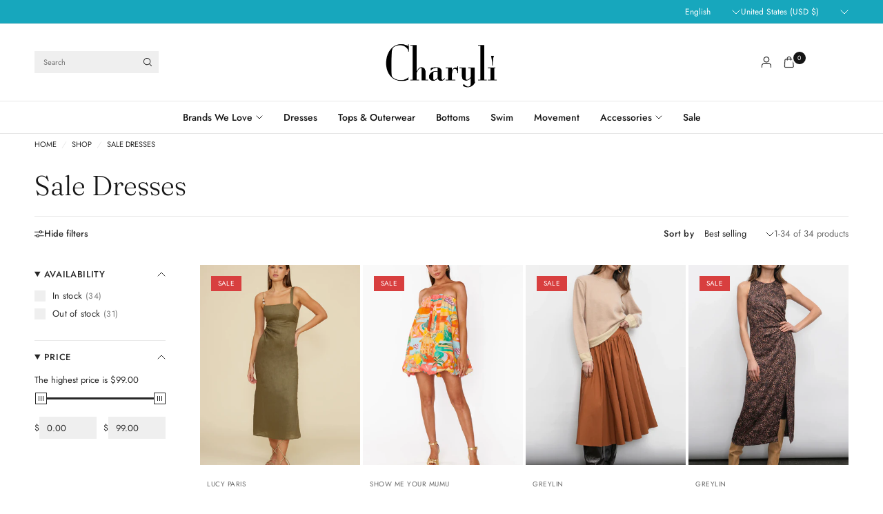

--- FILE ---
content_type: text/html; charset=utf-8
request_url: https://charylistores.com/collections/sale-dresses
body_size: 47396
content:
<!doctype html><html class="no-js" lang="en" dir="ltr">
<head>
	<meta charset="utf-8">
	<meta http-equiv="X-UA-Compatible" content="IE=edge,chrome=1">
	<meta name="viewport" content="width=device-width, initial-scale=1, maximum-scale=5, viewport-fit=cover">
	<meta name="theme-color" content="#ffffff">
	<link rel="canonical" href="https://charylistores.com/collections/sale-dresses">
	<link rel="preconnect" href="https://cdn.shopify.com" crossorigin>
	<link rel="preload" as="style" href="//charylistores.com/cdn/shop/t/34/assets/app.css?v=119235217888728577771743006888">

<link rel="preload" as="image" href="//charylistores.com/cdn/shop/files/Lucy_Paris_-_Fallon_Dress_-_Olive.webp?v=1753557998&width=375" imagesrcset="//charylistores.com/cdn/shop/files/Lucy_Paris_-_Fallon_Dress_-_Olive.webp?v=1753557998&width=375 375w,//charylistores.com/cdn/shop/files/Lucy_Paris_-_Fallon_Dress_-_Olive.webp?v=1753557998&width=600 600w,//charylistores.com/cdn/shop/files/Lucy_Paris_-_Fallon_Dress_-_Olive.webp?v=1753557998&width=900 900w,//charylistores.com/cdn/shop/files/Lucy_Paris_-_Fallon_Dress_-_Olive.webp?v=1753557998&width=1200 1200w" imagesizes="auto">


<link href="//charylistores.com/cdn/shop/t/34/assets/animations.min.js?v=125778792411641688251743006888" as="script" rel="preload">

<link href="//charylistores.com/cdn/shop/t/34/assets/header.js?v=62920542822381044541743006888" as="script" rel="preload">
<link href="//charylistores.com/cdn/shop/t/34/assets/vendor.min.js?v=155183056825146248701743006890" as="script" rel="preload">
<link href="//charylistores.com/cdn/shop/t/34/assets/app.js?v=171856330696062434511743006888" as="script" rel="preload">


<script>
window.lazySizesConfig = window.lazySizesConfig || {};
window.lazySizesConfig.expand = 250;
window.lazySizesConfig.loadMode = 1;
window.lazySizesConfig.loadHidden = false;
</script>


	<link rel="icon" type="image/png" href="//charylistores.com/cdn/shop/files/Charyli-Favicon.png?crop=center&height=32&v=1613170305&width=32">

	<title>
	Sale Dresses | Women’s Boutique Dresses on Sale at Charyli Stores
	</title>

	
	<meta name="description" content="Shop discounted mini, midi, and maxi dresses at Charyli Stores. Perfect for every occasion—now at reduced prices.">
	
<link rel="preconnect" href="https://fonts.shopifycdn.com" crossorigin>

<meta property="og:site_name" content="Charyli Stores">
<meta property="og:url" content="https://charylistores.com/collections/sale-dresses">
<meta property="og:title" content="Sale Dresses | Women’s Boutique Dresses on Sale at Charyli Stores">
<meta property="og:type" content="product.group">
<meta property="og:description" content="Shop discounted mini, midi, and maxi dresses at Charyli Stores. Perfect for every occasion—now at reduced prices."><meta property="og:image" content="http://charylistores.com/cdn/shop/files/pinterest_cover_68279b1e-54e9-48db-be63-851140971e3d.jpg?v=1661630731">
  <meta property="og:image:secure_url" content="https://charylistores.com/cdn/shop/files/pinterest_cover_68279b1e-54e9-48db-be63-851140971e3d.jpg?v=1661630731">
  <meta property="og:image:width" content="2171">
  <meta property="og:image:height" content="1278"><meta name="twitter:card" content="summary_large_image">
<meta name="twitter:title" content="Sale Dresses | Women’s Boutique Dresses on Sale at Charyli Stores">
<meta name="twitter:description" content="Shop discounted mini, midi, and maxi dresses at Charyli Stores. Perfect for every occasion—now at reduced prices.">


	<link href="//charylistores.com/cdn/shop/t/34/assets/app.css?v=119235217888728577771743006888" rel="stylesheet" type="text/css" media="all" />

	<style data-shopify>
	@font-face {
  font-family: Jost;
  font-weight: 400;
  font-style: normal;
  font-display: swap;
  src: url("//charylistores.com/cdn/fonts/jost/jost_n4.d47a1b6347ce4a4c9f437608011273009d91f2b7.woff2") format("woff2"),
       url("//charylistores.com/cdn/fonts/jost/jost_n4.791c46290e672b3f85c3d1c651ef2efa3819eadd.woff") format("woff");
}

@font-face {
  font-family: Jost;
  font-weight: 500;
  font-style: normal;
  font-display: swap;
  src: url("//charylistores.com/cdn/fonts/jost/jost_n5.7c8497861ffd15f4e1284cd221f14658b0e95d61.woff2") format("woff2"),
       url("//charylistores.com/cdn/fonts/jost/jost_n5.fb6a06896db583cc2df5ba1b30d9c04383119dd9.woff") format("woff");
}

@font-face {
  font-family: Jost;
  font-weight: 600;
  font-style: normal;
  font-display: swap;
  src: url("//charylistores.com/cdn/fonts/jost/jost_n6.ec1178db7a7515114a2d84e3dd680832b7af8b99.woff2") format("woff2"),
       url("//charylistores.com/cdn/fonts/jost/jost_n6.b1178bb6bdd3979fef38e103a3816f6980aeaff9.woff") format("woff");
}

@font-face {
  font-family: Jost;
  font-weight: 400;
  font-style: italic;
  font-display: swap;
  src: url("//charylistores.com/cdn/fonts/jost/jost_i4.b690098389649750ada222b9763d55796c5283a5.woff2") format("woff2"),
       url("//charylistores.com/cdn/fonts/jost/jost_i4.fd766415a47e50b9e391ae7ec04e2ae25e7e28b0.woff") format("woff");
}

@font-face {
  font-family: Jost;
  font-weight: 600;
  font-style: italic;
  font-display: swap;
  src: url("//charylistores.com/cdn/fonts/jost/jost_i6.9af7e5f39e3a108c08f24047a4276332d9d7b85e.woff2") format("woff2"),
       url("//charylistores.com/cdn/fonts/jost/jost_i6.2bf310262638f998ed206777ce0b9a3b98b6fe92.woff") format("woff");
}


		@font-face {
  font-family: Fraunces;
  font-weight: 300;
  font-style: normal;
  font-display: swap;
  src: url("//charylistores.com/cdn/fonts/fraunces/fraunces_n3.eb6167b8e91a4d1bd5856f011cf4040a1c7f82c4.woff2") format("woff2"),
       url("//charylistores.com/cdn/fonts/fraunces/fraunces_n3.358d9e4f36c5950dc30ac8bff0428c25af172c96.woff") format("woff");
}

@font-face {
  font-family: Fraunces;
  font-weight: 400;
  font-style: normal;
  font-display: swap;
  src: url("//charylistores.com/cdn/fonts/fraunces/fraunces_n4.8e6986daad4907c36a536fb8d55aaf5318c974ca.woff2") format("woff2"),
       url("//charylistores.com/cdn/fonts/fraunces/fraunces_n4.879060358fafcf2c4c4b6df76c608dc301ced93b.woff") format("woff");
}

h1,h2,h3,h4,h5,h6,
	.h1,.h2,.h3,.h4,.h5,.h6,
	.logolink.text-logo,
	.heading-font,
	.h1-xlarge,
	.h1-large,
	.customer-addresses .my-address .address-index {
		font-style: normal;
		font-weight: 300;
		font-family: Fraunces, serif;
	}
	body,
	.body-font {
		font-style: normal;
		font-weight: 400;
		font-family: Jost, sans-serif;
	}
	:root {
		--mobile-swipe-width: calc(90vw - 30px);
		--font-body-scale: 1.0;
		--font-body-line-height-scale: 1.0;
		--font-body-letter-spacing: 0.0em;
		--font-body-medium-weight: 500;
    --font-body-bold-weight: 600;
		--font-announcement-scale: 1.0;
		--font-heading-scale: 1.0;
		--font-heading-line-height-scale: 1.0;
		--font-heading-line-height-scale-large: 1.1;
		--font-heading-letter-spacing: 0.0em;
		--font-navigation-scale: 1.0;
		--font-product-title-scale: 1.0;
		--font-product-title-line-height-scale: 1.0;
		--button-letter-spacing: 0.1em;

		--bg-body: #ffffff;
		--bg-body-rgb: 255,255,255;
		--bg-body-darken: #f7f7f7;
		--payment-terms-background-color: #ffffff;
		--color-body: #272727;
		--color-body-rgb: 39,39,39;
		--color-border: rgba(var(--color-body-rgb), 0.1);
		--color-accent: #a55353;
		--color-accent-rgb: 165,83,83;
		--color-heading: #171717;
		--color-heading-rgb: 23,23,23;
		--color-overlay: #242424;
		--color-overlay-rgb: 36,36,36;

		--shopify-accelerated-checkout-button-block-size: 44px;
		--shopify-accelerated-checkout-inline-alignment: center;
		--shopify-accelerated-checkout-skeleton-animation-duration: 0.25s;

		--color-announcement-bar-text: #ffffff;
		--color-announcement-bar-bg: #17a7bd;

		--color-header-bg: #ffffff;
		--color-header-bg-rgb: 255,255,255;
		--color-header-text: #151515;
		--color-header-text-rgb: 21,21,21;

		--solid-button-background: #151515;
		--solid-button-background-hover: #030303;
		--solid-button-background-accent-hover:  #8d4747;
		--button-border-radius: 0px;
		--shopify-accelerated-checkout-button-border-radius: 0px;

		--color-price: #3d3d3d;
		--color-price-discounted: #d83f3f;
		--color-star: #ce7979;
		--color-dots: #151515;

		--color-inventory-instock: #369d65;
		--color-inventory-lowstock: #f5851e;

		--section-spacing-mobile: 20px;
		--section-spacing-desktop: 30px;

		--color-badge-text: #ffffff;
		--color-badge-sold-out: #939393;
		--color-badge-sale: #d83f3f;
		
		--color-badge-preorder: #369d65;
		--badge-corner-radius: 0px;

		--color-footer-text: #232323;
		--color-footer-text-rgb: 35,35,35;
		--color-footer-bg: #F9F9F9;
	}



</style>


	<script>
		window.theme = window.theme || {};
		theme = {
			settings: {
				money_with_currency_format:"${{amount}}",
				cart_drawer:true,
				product_id: false,
				animation_easing: 'power1.out'
			},
			routes: {
				root_url: '/',
				cart_url: '/cart',
				cart_add_url: '/cart/add',
				search_url: '/search',
				cart_change_url: '/cart/change',
				cart_update_url: '/cart/update',
				cart_clear_url: '/cart/clear',
				predictive_search_url: '/search/suggest',
			},
			variantStrings: {
        addToCart: `Add to cart`,
        soldOut: `Coming Soon!`,
        unavailable: `Unavailable`,
        preOrder: `Pre-order`,
      },
			strings: {
				requiresTerms: `You must agree with the terms and conditions of sales to check out`,
				showMore: `Show more`,
				showLess: `Show less`,
				showFilters: `Show filters`,
				shippingEstimatorNoResults: `Sorry, we do not ship to your address.`,
				shippingEstimatorOneResult: `There is one shipping rate for your address:`,
				shippingEstimatorMultipleResults: `There are several shipping rates for your address:`,
				shippingEstimatorError: `One or more error occurred while retrieving shipping rates:`
			}
		};
	</script>
	<script>window.performance && window.performance.mark && window.performance.mark('shopify.content_for_header.start');</script><meta id="shopify-digital-wallet" name="shopify-digital-wallet" content="/13088201/digital_wallets/dialog">
<meta name="shopify-checkout-api-token" content="4f6b738a9d52e770bc3c657a197f51fa">
<meta id="in-context-paypal-metadata" data-shop-id="13088201" data-venmo-supported="false" data-environment="production" data-locale="en_US" data-paypal-v4="true" data-currency="USD">
<link rel="alternate" type="application/atom+xml" title="Feed" href="/collections/sale-dresses.atom" />
<link rel="alternate" type="application/json+oembed" href="https://charylistores.com/collections/sale-dresses.oembed">
<script async="async" src="/checkouts/internal/preloads.js?locale=en-US"></script>
<link rel="preconnect" href="https://shop.app" crossorigin="anonymous">
<script async="async" src="https://shop.app/checkouts/internal/preloads.js?locale=en-US&shop_id=13088201" crossorigin="anonymous"></script>
<script id="apple-pay-shop-capabilities" type="application/json">{"shopId":13088201,"countryCode":"US","currencyCode":"USD","merchantCapabilities":["supports3DS"],"merchantId":"gid:\/\/shopify\/Shop\/13088201","merchantName":"Charyli Stores","requiredBillingContactFields":["postalAddress","email"],"requiredShippingContactFields":["postalAddress","email"],"shippingType":"shipping","supportedNetworks":["visa","masterCard","amex","discover","elo","jcb"],"total":{"type":"pending","label":"Charyli Stores","amount":"1.00"},"shopifyPaymentsEnabled":true,"supportsSubscriptions":true}</script>
<script id="shopify-features" type="application/json">{"accessToken":"4f6b738a9d52e770bc3c657a197f51fa","betas":["rich-media-storefront-analytics"],"domain":"charylistores.com","predictiveSearch":true,"shopId":13088201,"locale":"en"}</script>
<script>var Shopify = Shopify || {};
Shopify.shop = "charyli-stores.myshopify.com";
Shopify.locale = "en";
Shopify.currency = {"active":"USD","rate":"1.0"};
Shopify.country = "US";
Shopify.theme = {"name":"Charyli 2025 ","id":177649647892,"schema_name":"Ascension","schema_version":"2.1.0","theme_store_id":3223,"role":"main"};
Shopify.theme.handle = "null";
Shopify.theme.style = {"id":null,"handle":null};
Shopify.cdnHost = "charylistores.com/cdn";
Shopify.routes = Shopify.routes || {};
Shopify.routes.root = "/";</script>
<script type="module">!function(o){(o.Shopify=o.Shopify||{}).modules=!0}(window);</script>
<script>!function(o){function n(){var o=[];function n(){o.push(Array.prototype.slice.apply(arguments))}return n.q=o,n}var t=o.Shopify=o.Shopify||{};t.loadFeatures=n(),t.autoloadFeatures=n()}(window);</script>
<script>
  window.ShopifyPay = window.ShopifyPay || {};
  window.ShopifyPay.apiHost = "shop.app\/pay";
  window.ShopifyPay.redirectState = null;
</script>
<script id="shop-js-analytics" type="application/json">{"pageType":"collection"}</script>
<script defer="defer" async type="module" src="//charylistores.com/cdn/shopifycloud/shop-js/modules/v2/client.init-shop-cart-sync_WVOgQShq.en.esm.js"></script>
<script defer="defer" async type="module" src="//charylistores.com/cdn/shopifycloud/shop-js/modules/v2/chunk.common_C_13GLB1.esm.js"></script>
<script defer="defer" async type="module" src="//charylistores.com/cdn/shopifycloud/shop-js/modules/v2/chunk.modal_CLfMGd0m.esm.js"></script>
<script type="module">
  await import("//charylistores.com/cdn/shopifycloud/shop-js/modules/v2/client.init-shop-cart-sync_WVOgQShq.en.esm.js");
await import("//charylistores.com/cdn/shopifycloud/shop-js/modules/v2/chunk.common_C_13GLB1.esm.js");
await import("//charylistores.com/cdn/shopifycloud/shop-js/modules/v2/chunk.modal_CLfMGd0m.esm.js");

  window.Shopify.SignInWithShop?.initShopCartSync?.({"fedCMEnabled":true,"windoidEnabled":true});

</script>
<script>
  window.Shopify = window.Shopify || {};
  if (!window.Shopify.featureAssets) window.Shopify.featureAssets = {};
  window.Shopify.featureAssets['shop-js'] = {"shop-cart-sync":["modules/v2/client.shop-cart-sync_DuR37GeY.en.esm.js","modules/v2/chunk.common_C_13GLB1.esm.js","modules/v2/chunk.modal_CLfMGd0m.esm.js"],"init-fed-cm":["modules/v2/client.init-fed-cm_BucUoe6W.en.esm.js","modules/v2/chunk.common_C_13GLB1.esm.js","modules/v2/chunk.modal_CLfMGd0m.esm.js"],"shop-toast-manager":["modules/v2/client.shop-toast-manager_B0JfrpKj.en.esm.js","modules/v2/chunk.common_C_13GLB1.esm.js","modules/v2/chunk.modal_CLfMGd0m.esm.js"],"init-shop-cart-sync":["modules/v2/client.init-shop-cart-sync_WVOgQShq.en.esm.js","modules/v2/chunk.common_C_13GLB1.esm.js","modules/v2/chunk.modal_CLfMGd0m.esm.js"],"shop-button":["modules/v2/client.shop-button_B_U3bv27.en.esm.js","modules/v2/chunk.common_C_13GLB1.esm.js","modules/v2/chunk.modal_CLfMGd0m.esm.js"],"init-windoid":["modules/v2/client.init-windoid_DuP9q_di.en.esm.js","modules/v2/chunk.common_C_13GLB1.esm.js","modules/v2/chunk.modal_CLfMGd0m.esm.js"],"shop-cash-offers":["modules/v2/client.shop-cash-offers_BmULhtno.en.esm.js","modules/v2/chunk.common_C_13GLB1.esm.js","modules/v2/chunk.modal_CLfMGd0m.esm.js"],"pay-button":["modules/v2/client.pay-button_CrPSEbOK.en.esm.js","modules/v2/chunk.common_C_13GLB1.esm.js","modules/v2/chunk.modal_CLfMGd0m.esm.js"],"init-customer-accounts":["modules/v2/client.init-customer-accounts_jNk9cPYQ.en.esm.js","modules/v2/client.shop-login-button_DJ5ldayH.en.esm.js","modules/v2/chunk.common_C_13GLB1.esm.js","modules/v2/chunk.modal_CLfMGd0m.esm.js"],"avatar":["modules/v2/client.avatar_BTnouDA3.en.esm.js"],"checkout-modal":["modules/v2/client.checkout-modal_pBPyh9w8.en.esm.js","modules/v2/chunk.common_C_13GLB1.esm.js","modules/v2/chunk.modal_CLfMGd0m.esm.js"],"init-shop-for-new-customer-accounts":["modules/v2/client.init-shop-for-new-customer-accounts_BUoCy7a5.en.esm.js","modules/v2/client.shop-login-button_DJ5ldayH.en.esm.js","modules/v2/chunk.common_C_13GLB1.esm.js","modules/v2/chunk.modal_CLfMGd0m.esm.js"],"init-customer-accounts-sign-up":["modules/v2/client.init-customer-accounts-sign-up_CnczCz9H.en.esm.js","modules/v2/client.shop-login-button_DJ5ldayH.en.esm.js","modules/v2/chunk.common_C_13GLB1.esm.js","modules/v2/chunk.modal_CLfMGd0m.esm.js"],"init-shop-email-lookup-coordinator":["modules/v2/client.init-shop-email-lookup-coordinator_CzjY5t9o.en.esm.js","modules/v2/chunk.common_C_13GLB1.esm.js","modules/v2/chunk.modal_CLfMGd0m.esm.js"],"shop-follow-button":["modules/v2/client.shop-follow-button_CsYC63q7.en.esm.js","modules/v2/chunk.common_C_13GLB1.esm.js","modules/v2/chunk.modal_CLfMGd0m.esm.js"],"shop-login-button":["modules/v2/client.shop-login-button_DJ5ldayH.en.esm.js","modules/v2/chunk.common_C_13GLB1.esm.js","modules/v2/chunk.modal_CLfMGd0m.esm.js"],"shop-login":["modules/v2/client.shop-login_B9ccPdmx.en.esm.js","modules/v2/chunk.common_C_13GLB1.esm.js","modules/v2/chunk.modal_CLfMGd0m.esm.js"],"lead-capture":["modules/v2/client.lead-capture_D0K_KgYb.en.esm.js","modules/v2/chunk.common_C_13GLB1.esm.js","modules/v2/chunk.modal_CLfMGd0m.esm.js"],"payment-terms":["modules/v2/client.payment-terms_BWmiNN46.en.esm.js","modules/v2/chunk.common_C_13GLB1.esm.js","modules/v2/chunk.modal_CLfMGd0m.esm.js"]};
</script>
<script>(function() {
  var isLoaded = false;
  function asyncLoad() {
    if (isLoaded) return;
    isLoaded = true;
    var urls = ["\/\/www.powr.io\/powr.js?powr-token=charyli-stores.myshopify.com\u0026external-type=shopify\u0026shop=charyli-stores.myshopify.com","https:\/\/s3.amazonaws.com\/pixelpop\/usercontent\/scripts\/05c8defe-a2b2-4df6-82b3-a5f0ecf1cf37\/pixelpop.js?shop=charyli-stores.myshopify.com","https:\/\/omnisnippet1.com\/platforms\/shopify.js?source=scriptTag\u0026v=2025-05-15T12\u0026shop=charyli-stores.myshopify.com"];
    for (var i = 0; i < urls.length; i++) {
      var s = document.createElement('script');
      s.type = 'text/javascript';
      s.async = true;
      s.src = urls[i];
      var x = document.getElementsByTagName('script')[0];
      x.parentNode.insertBefore(s, x);
    }
  };
  if(window.attachEvent) {
    window.attachEvent('onload', asyncLoad);
  } else {
    window.addEventListener('load', asyncLoad, false);
  }
})();</script>
<script id="__st">var __st={"a":13088201,"offset":-18000,"reqid":"d9adb777-018e-4297-a4b0-991425810d10-1769627932","pageurl":"charylistores.com\/collections\/sale-dresses","u":"94799edda9b3","p":"collection","rtyp":"collection","rid":58060767296};</script>
<script>window.ShopifyPaypalV4VisibilityTracking = true;</script>
<script id="captcha-bootstrap">!function(){'use strict';const t='contact',e='account',n='new_comment',o=[[t,t],['blogs',n],['comments',n],[t,'customer']],c=[[e,'customer_login'],[e,'guest_login'],[e,'recover_customer_password'],[e,'create_customer']],r=t=>t.map((([t,e])=>`form[action*='/${t}']:not([data-nocaptcha='true']) input[name='form_type'][value='${e}']`)).join(','),a=t=>()=>t?[...document.querySelectorAll(t)].map((t=>t.form)):[];function s(){const t=[...o],e=r(t);return a(e)}const i='password',u='form_key',d=['recaptcha-v3-token','g-recaptcha-response','h-captcha-response',i],f=()=>{try{return window.sessionStorage}catch{return}},m='__shopify_v',_=t=>t.elements[u];function p(t,e,n=!1){try{const o=window.sessionStorage,c=JSON.parse(o.getItem(e)),{data:r}=function(t){const{data:e,action:n}=t;return t[m]||n?{data:e,action:n}:{data:t,action:n}}(c);for(const[e,n]of Object.entries(r))t.elements[e]&&(t.elements[e].value=n);n&&o.removeItem(e)}catch(o){console.error('form repopulation failed',{error:o})}}const l='form_type',E='cptcha';function T(t){t.dataset[E]=!0}const w=window,h=w.document,L='Shopify',v='ce_forms',y='captcha';let A=!1;((t,e)=>{const n=(g='f06e6c50-85a8-45c8-87d0-21a2b65856fe',I='https://cdn.shopify.com/shopifycloud/storefront-forms-hcaptcha/ce_storefront_forms_captcha_hcaptcha.v1.5.2.iife.js',D={infoText:'Protected by hCaptcha',privacyText:'Privacy',termsText:'Terms'},(t,e,n)=>{const o=w[L][v],c=o.bindForm;if(c)return c(t,g,e,D).then(n);var r;o.q.push([[t,g,e,D],n]),r=I,A||(h.body.append(Object.assign(h.createElement('script'),{id:'captcha-provider',async:!0,src:r})),A=!0)});var g,I,D;w[L]=w[L]||{},w[L][v]=w[L][v]||{},w[L][v].q=[],w[L][y]=w[L][y]||{},w[L][y].protect=function(t,e){n(t,void 0,e),T(t)},Object.freeze(w[L][y]),function(t,e,n,w,h,L){const[v,y,A,g]=function(t,e,n){const i=e?o:[],u=t?c:[],d=[...i,...u],f=r(d),m=r(i),_=r(d.filter((([t,e])=>n.includes(e))));return[a(f),a(m),a(_),s()]}(w,h,L),I=t=>{const e=t.target;return e instanceof HTMLFormElement?e:e&&e.form},D=t=>v().includes(t);t.addEventListener('submit',(t=>{const e=I(t);if(!e)return;const n=D(e)&&!e.dataset.hcaptchaBound&&!e.dataset.recaptchaBound,o=_(e),c=g().includes(e)&&(!o||!o.value);(n||c)&&t.preventDefault(),c&&!n&&(function(t){try{if(!f())return;!function(t){const e=f();if(!e)return;const n=_(t);if(!n)return;const o=n.value;o&&e.removeItem(o)}(t);const e=Array.from(Array(32),(()=>Math.random().toString(36)[2])).join('');!function(t,e){_(t)||t.append(Object.assign(document.createElement('input'),{type:'hidden',name:u})),t.elements[u].value=e}(t,e),function(t,e){const n=f();if(!n)return;const o=[...t.querySelectorAll(`input[type='${i}']`)].map((({name:t})=>t)),c=[...d,...o],r={};for(const[a,s]of new FormData(t).entries())c.includes(a)||(r[a]=s);n.setItem(e,JSON.stringify({[m]:1,action:t.action,data:r}))}(t,e)}catch(e){console.error('failed to persist form',e)}}(e),e.submit())}));const S=(t,e)=>{t&&!t.dataset[E]&&(n(t,e.some((e=>e===t))),T(t))};for(const o of['focusin','change'])t.addEventListener(o,(t=>{const e=I(t);D(e)&&S(e,y())}));const B=e.get('form_key'),M=e.get(l),P=B&&M;t.addEventListener('DOMContentLoaded',(()=>{const t=y();if(P)for(const e of t)e.elements[l].value===M&&p(e,B);[...new Set([...A(),...v().filter((t=>'true'===t.dataset.shopifyCaptcha))])].forEach((e=>S(e,t)))}))}(h,new URLSearchParams(w.location.search),n,t,e,['guest_login'])})(!0,!0)}();</script>
<script integrity="sha256-4kQ18oKyAcykRKYeNunJcIwy7WH5gtpwJnB7kiuLZ1E=" data-source-attribution="shopify.loadfeatures" defer="defer" src="//charylistores.com/cdn/shopifycloud/storefront/assets/storefront/load_feature-a0a9edcb.js" crossorigin="anonymous"></script>
<script crossorigin="anonymous" defer="defer" src="//charylistores.com/cdn/shopifycloud/storefront/assets/shopify_pay/storefront-65b4c6d7.js?v=20250812"></script>
<script data-source-attribution="shopify.dynamic_checkout.dynamic.init">var Shopify=Shopify||{};Shopify.PaymentButton=Shopify.PaymentButton||{isStorefrontPortableWallets:!0,init:function(){window.Shopify.PaymentButton.init=function(){};var t=document.createElement("script");t.src="https://charylistores.com/cdn/shopifycloud/portable-wallets/latest/portable-wallets.en.js",t.type="module",document.head.appendChild(t)}};
</script>
<script data-source-attribution="shopify.dynamic_checkout.buyer_consent">
  function portableWalletsHideBuyerConsent(e){var t=document.getElementById("shopify-buyer-consent"),n=document.getElementById("shopify-subscription-policy-button");t&&n&&(t.classList.add("hidden"),t.setAttribute("aria-hidden","true"),n.removeEventListener("click",e))}function portableWalletsShowBuyerConsent(e){var t=document.getElementById("shopify-buyer-consent"),n=document.getElementById("shopify-subscription-policy-button");t&&n&&(t.classList.remove("hidden"),t.removeAttribute("aria-hidden"),n.addEventListener("click",e))}window.Shopify?.PaymentButton&&(window.Shopify.PaymentButton.hideBuyerConsent=portableWalletsHideBuyerConsent,window.Shopify.PaymentButton.showBuyerConsent=portableWalletsShowBuyerConsent);
</script>
<script data-source-attribution="shopify.dynamic_checkout.cart.bootstrap">document.addEventListener("DOMContentLoaded",(function(){function t(){return document.querySelector("shopify-accelerated-checkout-cart, shopify-accelerated-checkout")}if(t())Shopify.PaymentButton.init();else{new MutationObserver((function(e,n){t()&&(Shopify.PaymentButton.init(),n.disconnect())})).observe(document.body,{childList:!0,subtree:!0})}}));
</script>
<link id="shopify-accelerated-checkout-styles" rel="stylesheet" media="screen" href="https://charylistores.com/cdn/shopifycloud/portable-wallets/latest/accelerated-checkout-backwards-compat.css" crossorigin="anonymous">
<style id="shopify-accelerated-checkout-cart">
        #shopify-buyer-consent {
  margin-top: 1em;
  display: inline-block;
  width: 100%;
}

#shopify-buyer-consent.hidden {
  display: none;
}

#shopify-subscription-policy-button {
  background: none;
  border: none;
  padding: 0;
  text-decoration: underline;
  font-size: inherit;
  cursor: pointer;
}

#shopify-subscription-policy-button::before {
  box-shadow: none;
}

      </style>

<script>window.performance && window.performance.mark && window.performance.mark('shopify.content_for_header.end');</script> <!-- Header hook for plugins -->

	<script>document.documentElement.className = document.documentElement.className.replace('no-js', 'js');</script>
	
<link href="https://monorail-edge.shopifysvc.com" rel="dns-prefetch">
<script>(function(){if ("sendBeacon" in navigator && "performance" in window) {try {var session_token_from_headers = performance.getEntriesByType('navigation')[0].serverTiming.find(x => x.name == '_s').description;} catch {var session_token_from_headers = undefined;}var session_cookie_matches = document.cookie.match(/_shopify_s=([^;]*)/);var session_token_from_cookie = session_cookie_matches && session_cookie_matches.length === 2 ? session_cookie_matches[1] : "";var session_token = session_token_from_headers || session_token_from_cookie || "";function handle_abandonment_event(e) {var entries = performance.getEntries().filter(function(entry) {return /monorail-edge.shopifysvc.com/.test(entry.name);});if (!window.abandonment_tracked && entries.length === 0) {window.abandonment_tracked = true;var currentMs = Date.now();var navigation_start = performance.timing.navigationStart;var payload = {shop_id: 13088201,url: window.location.href,navigation_start,duration: currentMs - navigation_start,session_token,page_type: "collection"};window.navigator.sendBeacon("https://monorail-edge.shopifysvc.com/v1/produce", JSON.stringify({schema_id: "online_store_buyer_site_abandonment/1.1",payload: payload,metadata: {event_created_at_ms: currentMs,event_sent_at_ms: currentMs}}));}}window.addEventListener('pagehide', handle_abandonment_event);}}());</script>
<script id="web-pixels-manager-setup">(function e(e,d,r,n,o){if(void 0===o&&(o={}),!Boolean(null===(a=null===(i=window.Shopify)||void 0===i?void 0:i.analytics)||void 0===a?void 0:a.replayQueue)){var i,a;window.Shopify=window.Shopify||{};var t=window.Shopify;t.analytics=t.analytics||{};var s=t.analytics;s.replayQueue=[],s.publish=function(e,d,r){return s.replayQueue.push([e,d,r]),!0};try{self.performance.mark("wpm:start")}catch(e){}var l=function(){var e={modern:/Edge?\/(1{2}[4-9]|1[2-9]\d|[2-9]\d{2}|\d{4,})\.\d+(\.\d+|)|Firefox\/(1{2}[4-9]|1[2-9]\d|[2-9]\d{2}|\d{4,})\.\d+(\.\d+|)|Chrom(ium|e)\/(9{2}|\d{3,})\.\d+(\.\d+|)|(Maci|X1{2}).+ Version\/(15\.\d+|(1[6-9]|[2-9]\d|\d{3,})\.\d+)([,.]\d+|)( \(\w+\)|)( Mobile\/\w+|) Safari\/|Chrome.+OPR\/(9{2}|\d{3,})\.\d+\.\d+|(CPU[ +]OS|iPhone[ +]OS|CPU[ +]iPhone|CPU IPhone OS|CPU iPad OS)[ +]+(15[._]\d+|(1[6-9]|[2-9]\d|\d{3,})[._]\d+)([._]\d+|)|Android:?[ /-](13[3-9]|1[4-9]\d|[2-9]\d{2}|\d{4,})(\.\d+|)(\.\d+|)|Android.+Firefox\/(13[5-9]|1[4-9]\d|[2-9]\d{2}|\d{4,})\.\d+(\.\d+|)|Android.+Chrom(ium|e)\/(13[3-9]|1[4-9]\d|[2-9]\d{2}|\d{4,})\.\d+(\.\d+|)|SamsungBrowser\/([2-9]\d|\d{3,})\.\d+/,legacy:/Edge?\/(1[6-9]|[2-9]\d|\d{3,})\.\d+(\.\d+|)|Firefox\/(5[4-9]|[6-9]\d|\d{3,})\.\d+(\.\d+|)|Chrom(ium|e)\/(5[1-9]|[6-9]\d|\d{3,})\.\d+(\.\d+|)([\d.]+$|.*Safari\/(?![\d.]+ Edge\/[\d.]+$))|(Maci|X1{2}).+ Version\/(10\.\d+|(1[1-9]|[2-9]\d|\d{3,})\.\d+)([,.]\d+|)( \(\w+\)|)( Mobile\/\w+|) Safari\/|Chrome.+OPR\/(3[89]|[4-9]\d|\d{3,})\.\d+\.\d+|(CPU[ +]OS|iPhone[ +]OS|CPU[ +]iPhone|CPU IPhone OS|CPU iPad OS)[ +]+(10[._]\d+|(1[1-9]|[2-9]\d|\d{3,})[._]\d+)([._]\d+|)|Android:?[ /-](13[3-9]|1[4-9]\d|[2-9]\d{2}|\d{4,})(\.\d+|)(\.\d+|)|Mobile Safari.+OPR\/([89]\d|\d{3,})\.\d+\.\d+|Android.+Firefox\/(13[5-9]|1[4-9]\d|[2-9]\d{2}|\d{4,})\.\d+(\.\d+|)|Android.+Chrom(ium|e)\/(13[3-9]|1[4-9]\d|[2-9]\d{2}|\d{4,})\.\d+(\.\d+|)|Android.+(UC? ?Browser|UCWEB|U3)[ /]?(15\.([5-9]|\d{2,})|(1[6-9]|[2-9]\d|\d{3,})\.\d+)\.\d+|SamsungBrowser\/(5\.\d+|([6-9]|\d{2,})\.\d+)|Android.+MQ{2}Browser\/(14(\.(9|\d{2,})|)|(1[5-9]|[2-9]\d|\d{3,})(\.\d+|))(\.\d+|)|K[Aa][Ii]OS\/(3\.\d+|([4-9]|\d{2,})\.\d+)(\.\d+|)/},d=e.modern,r=e.legacy,n=navigator.userAgent;return n.match(d)?"modern":n.match(r)?"legacy":"unknown"}(),u="modern"===l?"modern":"legacy",c=(null!=n?n:{modern:"",legacy:""})[u],f=function(e){return[e.baseUrl,"/wpm","/b",e.hashVersion,"modern"===e.buildTarget?"m":"l",".js"].join("")}({baseUrl:d,hashVersion:r,buildTarget:u}),m=function(e){var d=e.version,r=e.bundleTarget,n=e.surface,o=e.pageUrl,i=e.monorailEndpoint;return{emit:function(e){var a=e.status,t=e.errorMsg,s=(new Date).getTime(),l=JSON.stringify({metadata:{event_sent_at_ms:s},events:[{schema_id:"web_pixels_manager_load/3.1",payload:{version:d,bundle_target:r,page_url:o,status:a,surface:n,error_msg:t},metadata:{event_created_at_ms:s}}]});if(!i)return console&&console.warn&&console.warn("[Web Pixels Manager] No Monorail endpoint provided, skipping logging."),!1;try{return self.navigator.sendBeacon.bind(self.navigator)(i,l)}catch(e){}var u=new XMLHttpRequest;try{return u.open("POST",i,!0),u.setRequestHeader("Content-Type","text/plain"),u.send(l),!0}catch(e){return console&&console.warn&&console.warn("[Web Pixels Manager] Got an unhandled error while logging to Monorail."),!1}}}}({version:r,bundleTarget:l,surface:e.surface,pageUrl:self.location.href,monorailEndpoint:e.monorailEndpoint});try{o.browserTarget=l,function(e){var d=e.src,r=e.async,n=void 0===r||r,o=e.onload,i=e.onerror,a=e.sri,t=e.scriptDataAttributes,s=void 0===t?{}:t,l=document.createElement("script"),u=document.querySelector("head"),c=document.querySelector("body");if(l.async=n,l.src=d,a&&(l.integrity=a,l.crossOrigin="anonymous"),s)for(var f in s)if(Object.prototype.hasOwnProperty.call(s,f))try{l.dataset[f]=s[f]}catch(e){}if(o&&l.addEventListener("load",o),i&&l.addEventListener("error",i),u)u.appendChild(l);else{if(!c)throw new Error("Did not find a head or body element to append the script");c.appendChild(l)}}({src:f,async:!0,onload:function(){if(!function(){var e,d;return Boolean(null===(d=null===(e=window.Shopify)||void 0===e?void 0:e.analytics)||void 0===d?void 0:d.initialized)}()){var d=window.webPixelsManager.init(e)||void 0;if(d){var r=window.Shopify.analytics;r.replayQueue.forEach((function(e){var r=e[0],n=e[1],o=e[2];d.publishCustomEvent(r,n,o)})),r.replayQueue=[],r.publish=d.publishCustomEvent,r.visitor=d.visitor,r.initialized=!0}}},onerror:function(){return m.emit({status:"failed",errorMsg:"".concat(f," has failed to load")})},sri:function(e){var d=/^sha384-[A-Za-z0-9+/=]+$/;return"string"==typeof e&&d.test(e)}(c)?c:"",scriptDataAttributes:o}),m.emit({status:"loading"})}catch(e){m.emit({status:"failed",errorMsg:(null==e?void 0:e.message)||"Unknown error"})}}})({shopId: 13088201,storefrontBaseUrl: "https://charylistores.com",extensionsBaseUrl: "https://extensions.shopifycdn.com/cdn/shopifycloud/web-pixels-manager",monorailEndpoint: "https://monorail-edge.shopifysvc.com/unstable/produce_batch",surface: "storefront-renderer",enabledBetaFlags: ["2dca8a86"],webPixelsConfigList: [{"id":"334397716","configuration":"{\"pixel_id\":\"603660123173546\",\"pixel_type\":\"facebook_pixel\",\"metaapp_system_user_token\":\"-\"}","eventPayloadVersion":"v1","runtimeContext":"OPEN","scriptVersion":"ca16bc87fe92b6042fbaa3acc2fbdaa6","type":"APP","apiClientId":2329312,"privacyPurposes":["ANALYTICS","MARKETING","SALE_OF_DATA"],"dataSharingAdjustments":{"protectedCustomerApprovalScopes":["read_customer_address","read_customer_email","read_customer_name","read_customer_personal_data","read_customer_phone"]}},{"id":"181174548","configuration":"{\"tagID\":\"2612834945698\"}","eventPayloadVersion":"v1","runtimeContext":"STRICT","scriptVersion":"18031546ee651571ed29edbe71a3550b","type":"APP","apiClientId":3009811,"privacyPurposes":["ANALYTICS","MARKETING","SALE_OF_DATA"],"dataSharingAdjustments":{"protectedCustomerApprovalScopes":["read_customer_address","read_customer_email","read_customer_name","read_customer_personal_data","read_customer_phone"]}},{"id":"139428116","eventPayloadVersion":"v1","runtimeContext":"LAX","scriptVersion":"1","type":"CUSTOM","privacyPurposes":["ANALYTICS"],"name":"Google Analytics tag (migrated)"},{"id":"shopify-app-pixel","configuration":"{}","eventPayloadVersion":"v1","runtimeContext":"STRICT","scriptVersion":"0450","apiClientId":"shopify-pixel","type":"APP","privacyPurposes":["ANALYTICS","MARKETING"]},{"id":"shopify-custom-pixel","eventPayloadVersion":"v1","runtimeContext":"LAX","scriptVersion":"0450","apiClientId":"shopify-pixel","type":"CUSTOM","privacyPurposes":["ANALYTICS","MARKETING"]}],isMerchantRequest: false,initData: {"shop":{"name":"Charyli Stores","paymentSettings":{"currencyCode":"USD"},"myshopifyDomain":"charyli-stores.myshopify.com","countryCode":"US","storefrontUrl":"https:\/\/charylistores.com"},"customer":null,"cart":null,"checkout":null,"productVariants":[],"purchasingCompany":null},},"https://charylistores.com/cdn","fcfee988w5aeb613cpc8e4bc33m6693e112",{"modern":"","legacy":""},{"shopId":"13088201","storefrontBaseUrl":"https:\/\/charylistores.com","extensionBaseUrl":"https:\/\/extensions.shopifycdn.com\/cdn\/shopifycloud\/web-pixels-manager","surface":"storefront-renderer","enabledBetaFlags":"[\"2dca8a86\"]","isMerchantRequest":"false","hashVersion":"fcfee988w5aeb613cpc8e4bc33m6693e112","publish":"custom","events":"[[\"page_viewed\",{}],[\"collection_viewed\",{\"collection\":{\"id\":\"58060767296\",\"title\":\"Sale Dresses\",\"productVariants\":[{\"price\":{\"amount\":69.0,\"currencyCode\":\"USD\"},\"product\":{\"title\":\"Fallon Dress-Olive\",\"vendor\":\"Lucy Paris\",\"id\":\"9920930808084\",\"untranslatedTitle\":\"Fallon Dress-Olive\",\"url\":\"\/products\/fallon-dress-olice\",\"type\":\"Dress\"},\"id\":\"51133588013332\",\"image\":{\"src\":\"\/\/charylistores.com\/cdn\/shop\/files\/Lucy_Paris_-_Fallon_Dress_-_Olive.webp?v=1753557998\"},\"sku\":\"66650\",\"title\":\"Extra Small\",\"untranslatedTitle\":\"Extra Small\"},{\"price\":{\"amount\":99.0,\"currencyCode\":\"USD\"},\"product\":{\"title\":\"Beverly Bubble Dress-Postcards Italia\",\"vendor\":\"Show me your Mumu\",\"id\":\"9845827043604\",\"untranslatedTitle\":\"Beverly Bubble Dress-Postcards Italia\",\"url\":\"\/products\/beverly-bubble-dress-postcards-italia\",\"type\":\"Dress\"},\"id\":\"50462775968020\",\"image\":{\"src\":\"\/\/charylistores.com\/cdn\/shop\/files\/MS5-6133_BH05_04_1440x.progressive_8693a566-7809-48f9-a64e-e7f06c113242.webp?v=1746731262\"},\"sku\":\"65577\",\"title\":\"Extra Small\",\"untranslatedTitle\":\"Extra Small\"},{\"price\":{\"amount\":69.0,\"currencyCode\":\"USD\"},\"product\":{\"title\":\"Etienne Smock Waist Midi-Camel\",\"vendor\":\"Greylin\",\"id\":\"9911725916436\",\"untranslatedTitle\":\"Etienne Smock Waist Midi-Camel\",\"url\":\"\/products\/etienne-smock-waist-midi-camel\",\"type\":\"Dress\"},\"id\":\"51090727600404\",\"image\":{\"src\":\"\/\/charylistores.com\/cdn\/shop\/files\/etienne.webp?v=1752431003\"},\"sku\":\"66488\",\"title\":\"Extra Small\",\"untranslatedTitle\":\"Extra Small\"},{\"price\":{\"amount\":89.0,\"currencyCode\":\"USD\"},\"product\":{\"title\":\"Marli Ruched Tie Front Midi Dress-Leopard\",\"vendor\":\"Greylin\",\"id\":\"9992995307796\",\"untranslatedTitle\":\"Marli Ruched Tie Front Midi Dress-Leopard\",\"url\":\"\/products\/marli-ruched-tie-front-midi-dress\",\"type\":\"Dress\"},\"id\":\"51382489514260\",\"image\":{\"src\":\"\/\/charylistores.com\/cdn\/shop\/files\/MarliRuched.webp?v=1759861860\"},\"sku\":\"67507\",\"title\":\"Extra Small\",\"untranslatedTitle\":\"Extra Small\"},{\"price\":{\"amount\":69.0,\"currencyCode\":\"USD\"},\"product\":{\"title\":\"Gracie Puff Slv Midi-Multi\",\"vendor\":\"Adelyn Rae\",\"id\":\"9929688416532\",\"untranslatedTitle\":\"Gracie Puff Slv Midi-Multi\",\"url\":\"\/products\/gracie-puff-slv-midi-multi\",\"type\":\"Dress\"},\"id\":\"51173546590484\",\"image\":{\"src\":\"\/\/charylistores.com\/cdn\/shop\/files\/gracepuff.webp?v=1754850499\"},\"sku\":\"66480\",\"title\":\"Extra Small\",\"untranslatedTitle\":\"Extra Small\"},{\"price\":{\"amount\":69.0,\"currencyCode\":\"USD\"},\"product\":{\"title\":\"Caspia Vegan Leather Midi-Brown Multi\",\"vendor\":\"Adelyn Rae\",\"id\":\"9943469162772\",\"untranslatedTitle\":\"Caspia Vegan Leather Midi-Brown Multi\",\"url\":\"\/products\/caspia-vegan-leather-midi-dress-brown-multi\",\"type\":\"Dress\"},\"id\":\"51230104748308\",\"image\":{\"src\":\"\/\/charylistores.com\/cdn\/shop\/files\/CaspiaLeatherMidiDress.webp?v=1756488871\"},\"sku\":\"66842\",\"title\":\"Extra Small\",\"untranslatedTitle\":\"Extra Small\"},{\"price\":{\"amount\":69.0,\"currencyCode\":\"USD\"},\"product\":{\"title\":\"Ashley Seersucker Mini Dress-Blk\",\"vendor\":\"Adelyn Rae\",\"id\":\"9943475290388\",\"untranslatedTitle\":\"Ashley Seersucker Mini Dress-Blk\",\"url\":\"\/products\/ashley-seersucker-mini-dress-blk\",\"type\":\"Dress\"},\"id\":\"51230128832788\",\"image\":{\"src\":\"\/\/charylistores.com\/cdn\/shop\/files\/Ashley_Seersucker_Dress.webp?v=1757529878\"},\"sku\":\"66850\",\"title\":\"Extra Small\",\"untranslatedTitle\":\"Extra Small\"},{\"price\":{\"amount\":99.0,\"currencyCode\":\"USD\"},\"product\":{\"title\":\"Jamila Vegan Leather Dress-Blk\",\"vendor\":\"Self Contrast\",\"id\":\"9989332730132\",\"untranslatedTitle\":\"Jamila Vegan Leather Dress-Blk\",\"url\":\"\/products\/jamila-vegan-leather-dress-blk\",\"type\":\"Dress\"},\"id\":\"51367323828500\",\"image\":{\"src\":\"\/\/charylistores.com\/cdn\/shop\/files\/jamilavegan.webp?v=1759346136\"},\"sku\":\"67278\",\"title\":\"Extra Small\",\"untranslatedTitle\":\"Extra Small\"},{\"price\":{\"amount\":99.0,\"currencyCode\":\"USD\"},\"product\":{\"title\":\"Floreo Jacqaurd Mini\/Grey\",\"vendor\":\"Free People\",\"id\":\"10022592872724\",\"untranslatedTitle\":\"Floreo Jacqaurd Mini\/Grey\",\"url\":\"\/products\/floreo-jacqaurd-minigrey\",\"type\":\"Dress\"},\"id\":\"51550881284372\",\"image\":{\"src\":\"\/\/charylistores.com\/cdn\/shop\/files\/grey.webp?v=1761937882\"},\"sku\":\"67729\",\"title\":\"0\",\"untranslatedTitle\":\"0\"},{\"price\":{\"amount\":99.0,\"currencyCode\":\"USD\"},\"product\":{\"title\":\"Toulouse Dress-Black\",\"vendor\":\"Show me your Mumu\",\"id\":\"9900595282196\",\"untranslatedTitle\":\"Toulouse Dress-Black\",\"url\":\"\/products\/toulouse-dress-black\",\"type\":\"Dress\"},\"id\":\"51038381342996\",\"image\":{\"src\":\"\/\/charylistores.com\/cdn\/shop\/files\/toulousedress.webp?v=1751133979\"},\"sku\":\"66313\",\"title\":\"Extra Small\",\"untranslatedTitle\":\"Extra Small\"},{\"price\":{\"amount\":69.0,\"currencyCode\":\"USD\"},\"product\":{\"title\":\"Blakely L\/S Sweater Dress-Blk\",\"vendor\":\"Gentle Fawn\",\"id\":\"9663397560596\",\"untranslatedTitle\":\"Blakely L\/S Sweater Dress-Blk\",\"url\":\"\/products\/blakely-ls-sweater-dress-blk\",\"type\":\"Dress\"},\"id\":\"49769189507348\",\"image\":{\"src\":\"\/\/charylistores.com\/cdn\/shop\/files\/GF2410-8723_BLACK_1_ded402ab-c158-425d-87e2-8e9d474f2b04.jpg?v=1731882909\"},\"sku\":\"62594\",\"title\":\"Extra Small\",\"untranslatedTitle\":\"Extra Small\"},{\"price\":{\"amount\":99.0,\"currencyCode\":\"USD\"},\"product\":{\"title\":\"Donna Velvet Tie Strap Lace mini-Aqua\",\"vendor\":\"Adelyn Rae\",\"id\":\"9943471456532\",\"untranslatedTitle\":\"Donna Velvet Tie Strap Lace mini-Aqua\",\"url\":\"\/products\/donna-velvet-tie-strp-lace-mini-aqua\",\"type\":\"Dress\"},\"id\":\"51230114971924\",\"image\":{\"src\":\"\/\/charylistores.com\/cdn\/shop\/files\/DonnaVelvetMiniDress.webp?v=1756489433\"},\"sku\":\"66846\",\"title\":\"Extra Small\",\"untranslatedTitle\":\"Extra Small\"},{\"price\":{\"amount\":99.0,\"currencyCode\":\"USD\"},\"product\":{\"title\":\"Emeri Grid Mini Dress-Blk\/Ivory\",\"vendor\":\"Greylin\",\"id\":\"9857113456916\",\"untranslatedTitle\":\"Emeri Grid Mini Dress-Blk\/Ivory\",\"url\":\"\/products\/emeri-grid-mini-dress-blkivory\",\"type\":\"Dress\"},\"id\":\"50518237970708\",\"image\":{\"src\":\"\/\/charylistores.com\/cdn\/shop\/files\/emeri.webp?v=1747585331\"},\"sku\":\"65767\",\"title\":\"Extra Small\",\"untranslatedTitle\":\"Extra Small\"},{\"price\":{\"amount\":99.0,\"currencyCode\":\"USD\"},\"product\":{\"title\":\"Ranna Mini Dress-Salmon\",\"vendor\":\"Greylin\",\"id\":\"9889363755284\",\"untranslatedTitle\":\"Ranna Mini Dress-Salmon\",\"url\":\"\/products\/ranna-mini-dress-salmon\",\"type\":\"Dress\"},\"id\":\"50990307148052\",\"image\":{\"src\":\"\/\/charylistores.com\/cdn\/shop\/files\/Ranna_Mini_Dress.webp?v=1750009136\"},\"sku\":\"66097\",\"title\":\"Extra Small\",\"untranslatedTitle\":\"Extra Small\"},{\"price\":{\"amount\":79.0,\"currencyCode\":\"USD\"},\"product\":{\"title\":\"Dana Button Front Mini Dress-Sand\",\"vendor\":\"Greylin\",\"id\":\"9889368113428\",\"untranslatedTitle\":\"Dana Button Front Mini Dress-Sand\",\"url\":\"\/products\/dana-button-front-mini-dress-sand\",\"type\":\"Dress\"},\"id\":\"50990348665108\",\"image\":{\"src\":\"\/\/charylistores.com\/cdn\/shop\/files\/Danna_Button_Front_Tiered_Mini_Dress_-_G256D6455.webp?v=1750010951\"},\"sku\":\"66113\",\"title\":\"Extra Small\",\"untranslatedTitle\":\"Extra Small\"},{\"price\":{\"amount\":99.0,\"currencyCode\":\"USD\"},\"product\":{\"title\":\"Darlinda Midi Dress-Magenta\",\"vendor\":\"Adelyn Rae\",\"id\":\"9889369981204\",\"untranslatedTitle\":\"Darlinda Midi Dress-Magenta\",\"url\":\"\/products\/darlinda-midi-dress-magenta\",\"type\":\"Dress\"},\"id\":\"50990366359828\",\"image\":{\"src\":\"\/\/charylistores.com\/cdn\/shop\/files\/Darlinda_Midi_Dress.webp?v=1750011794\"},\"sku\":\"66122\",\"title\":\"Extra Small\",\"untranslatedTitle\":\"Extra Small\"},{\"price\":{\"amount\":69.0,\"currencyCode\":\"USD\"},\"product\":{\"title\":\"Gia Mini Dress-Sunnyday-blushgold\",\"vendor\":\"Tiare Hawaii\",\"id\":\"9895354040596\",\"untranslatedTitle\":\"Gia Mini Dress-Sunnyday-blushgold\",\"url\":\"\/products\/gia-mini-dress-sunnyday-blushgold\",\"type\":\"Dress\"},\"id\":\"51015870284052\",\"image\":{\"src\":\"\/\/charylistores.com\/cdn\/shop\/files\/GIMINSunnyDaysBlushGold-6.webp?v=1750614132\"},\"sku\":\"66226\",\"title\":\"One Size\",\"untranslatedTitle\":\"One Size\"},{\"price\":{\"amount\":69.0,\"currencyCode\":\"USD\"},\"product\":{\"title\":\"Adriana Dress- Aloe\",\"vendor\":\"Gentle Fawn\",\"id\":\"9842392400148\",\"untranslatedTitle\":\"Adriana Dress- Aloe\",\"url\":\"\/products\/adriana-dress-aloe\",\"type\":\"Dress\"},\"id\":\"50442709238036\",\"image\":{\"src\":\"\/\/charylistores.com\/cdn\/shop\/files\/adriana.webp?v=1746214724\"},\"sku\":\"65240\",\"title\":\"Extra Small\",\"untranslatedTitle\":\"Extra Small\"},{\"price\":{\"amount\":99.0,\"currencyCode\":\"USD\"},\"product\":{\"title\":\"Jeanne Ruffle Maxi Dress-Blue Floral\",\"vendor\":\"Mink Pink\",\"id\":\"9856534053140\",\"untranslatedTitle\":\"Jeanne Ruffle Maxi Dress-Blue Floral\",\"url\":\"\/products\/jeanne-ruffle-maxi-dress-blue-floral\",\"type\":\"Dress\"},\"id\":\"50514273141012\",\"image\":{\"src\":\"\/\/charylistores.com\/cdn\/shop\/files\/jeannefront.webp?v=1747503686\"},\"sku\":\"65666\",\"title\":\"Extra Small\",\"untranslatedTitle\":\"Extra Small\"},{\"price\":{\"amount\":69.0,\"currencyCode\":\"USD\"},\"product\":{\"title\":\"Darla Broderie Mini Dress- Blue\",\"vendor\":\"Mink Pink\",\"id\":\"9856553255188\",\"untranslatedTitle\":\"Darla Broderie Mini Dress- Blue\",\"url\":\"\/products\/darla-broderie-mini-dress-blue\",\"type\":\"Dress\"},\"id\":\"50514364268820\",\"image\":{\"src\":\"\/\/charylistores.com\/cdn\/shop\/files\/darlafront.webp?v=1747505566\"},\"sku\":\"65677\",\"title\":\"Extra Small\",\"untranslatedTitle\":\"Extra Small\"},{\"price\":{\"amount\":69.0,\"currencyCode\":\"USD\"},\"product\":{\"title\":\"Marlena Mixed Media Dress-Black\",\"vendor\":\"Lucy Paris\",\"id\":\"9810337497364\",\"untranslatedTitle\":\"Marlena Mixed Media Dress-Black\",\"url\":\"\/products\/marlena-mixed-media-dress-black\",\"type\":\"Dress\"},\"id\":\"50299849474324\",\"image\":{\"src\":\"\/\/charylistores.com\/cdn\/shop\/files\/Lucy_Paris_-_Marlena_Dress_-_Black.webp?v=1743090892\"},\"sku\":\"64802\",\"title\":\"Extra Small\",\"untranslatedTitle\":\"Extra Small\"},{\"price\":{\"amount\":99.0,\"currencyCode\":\"USD\"},\"product\":{\"title\":\"Dixie Mini Dress-Hot Pink\",\"vendor\":\"Show me your Mumu\",\"id\":\"9876775338260\",\"untranslatedTitle\":\"Dixie Mini Dress-Hot Pink\",\"url\":\"\/products\/dixie-mini-dress-hot-pink\",\"type\":\"Dress\"},\"id\":\"50865492197652\",\"image\":{\"src\":\"\/\/charylistores.com\/cdn\/shop\/files\/DixieMinidress.webp?v=1748796773\"},\"sku\":\"65851\",\"title\":\"Extra Small\",\"untranslatedTitle\":\"Extra Small\"},{\"price\":{\"amount\":69.0,\"currencyCode\":\"USD\"},\"product\":{\"title\":\"Albany Wrap Dress-Blue Skies\",\"vendor\":\"Dear John\",\"id\":\"9838282834196\",\"untranslatedTitle\":\"Albany Wrap Dress-Blue Skies\",\"url\":\"\/products\/albany-wrap-dress-blue-skies\",\"type\":\"Dress\"},\"id\":\"50426625917204\",\"image\":{\"src\":\"\/\/charylistores.com\/cdn\/shop\/files\/albanydressfront.webp?v=1745859155\"},\"sku\":\"65150\",\"title\":\"Extra Small\",\"untranslatedTitle\":\"Extra Small\"},{\"price\":{\"amount\":99.0,\"currencyCode\":\"USD\"},\"product\":{\"title\":\"Steph Mini Dress-Amalfi Coast\",\"vendor\":\"Show me your Mumu\",\"id\":\"9876771930388\",\"untranslatedTitle\":\"Steph Mini Dress-Amalfi Coast\",\"url\":\"\/products\/steph-mini-dress-amalfi-coast\",\"type\":\"Dress\"},\"id\":\"50865470570772\",\"image\":{\"src\":\"\/\/charylistores.com\/cdn\/shop\/files\/stephminidress.webp?v=1748796221\"},\"sku\":\"65843\",\"title\":\"Extra Small\",\"untranslatedTitle\":\"Extra Small\"},{\"price\":{\"amount\":99.0,\"currencyCode\":\"USD\"},\"product\":{\"title\":\"Fable Frill Mini Dress-Floral\",\"vendor\":\"Mink Pink\",\"id\":\"9803449729300\",\"untranslatedTitle\":\"Fable Frill Mini Dress-Floral\",\"url\":\"\/products\/fable-frill-mini-dress-floral\",\"type\":\"Dress\"},\"id\":\"50262228042004\",\"image\":{\"src\":\"\/\/charylistores.com\/cdn\/shop\/files\/86_5067_5000x_jpg.webp?v=1742587375\"},\"sku\":\"64632\",\"title\":\"Extra Small\",\"untranslatedTitle\":\"Extra Small\"},{\"price\":{\"amount\":69.0,\"currencyCode\":\"USD\"},\"product\":{\"title\":\"Printed GOT Slip\/Coral\",\"vendor\":\"Free People\",\"id\":\"9832705687828\",\"untranslatedTitle\":\"Printed GOT Slip\/Coral\",\"url\":\"\/products\/printed-got-slipcoral\",\"type\":\"Dress\"},\"id\":\"50392512364820\",\"image\":{\"src\":\"\/\/charylistores.com\/cdn\/shop\/files\/14640636_fpx-Copy.webp?v=1745089705\"},\"sku\":\"64945\",\"title\":\"Extra Small\",\"untranslatedTitle\":\"Extra Small\"},{\"price\":{\"amount\":99.0,\"currencyCode\":\"USD\"},\"product\":{\"title\":\"Aida Frill Maxi Dress-Apricot Floral\",\"vendor\":\"Mink Pink\",\"id\":\"9837250969876\",\"untranslatedTitle\":\"Aida Frill Maxi Dress-Apricot Floral\",\"url\":\"\/products\/aida-frill-maxi-dress-apricot-floral\",\"type\":\"Dress\"},\"id\":\"50418710053140\",\"image\":{\"src\":\"\/\/charylistores.com\/cdn\/shop\/files\/aidadressfront.webp?v=1745612707\"},\"sku\":\"65102\",\"title\":\"Extra Small\",\"untranslatedTitle\":\"Extra Small\"},{\"price\":{\"amount\":99.0,\"currencyCode\":\"USD\"},\"product\":{\"title\":\"Alanni Dress-BeachGlass\",\"vendor\":\"LA MADE\",\"id\":\"9842393055508\",\"untranslatedTitle\":\"Alanni Dress-BeachGlass\",\"url\":\"\/products\/alanni-dress-beach\",\"type\":\"Dress\"},\"id\":\"50442713661716\",\"image\":{\"src\":\"\/\/charylistores.com\/cdn\/shop\/files\/alannidress.webp?v=1746215028\"},\"sku\":\"65244\",\"title\":\"Extra Small\",\"untranslatedTitle\":\"Extra Small\"},{\"price\":{\"amount\":69.0,\"currencyCode\":\"USD\"},\"product\":{\"title\":\"Tristin Border Mini Dress\",\"vendor\":\"Greylin\",\"id\":\"9825482932500\",\"untranslatedTitle\":\"Tristin Border Mini Dress\",\"url\":\"\/products\/tristin-border-mini-dress\",\"type\":\"Dress\"},\"id\":\"50359041130772\",\"image\":{\"src\":\"\/\/charylistores.com\/cdn\/shop\/files\/G253D6241TristinBorderMiniDress4.webp?v=1744391714\"},\"sku\":\"64459\",\"title\":\"Extra Small\",\"untranslatedTitle\":\"Extra Small\"},{\"price\":{\"amount\":99.0,\"currencyCode\":\"USD\"},\"product\":{\"title\":\"Jasmine Tie Mini Dress-Kiwi\",\"vendor\":\"Show me your Mumu\",\"id\":\"9820111831316\",\"untranslatedTitle\":\"Jasmine Tie Mini Dress-Kiwi\",\"url\":\"\/products\/jasmine-tie-mini-dress-kiwi\",\"type\":\"Dress\"},\"id\":\"50335362056468\",\"image\":{\"src\":\"\/\/charylistores.com\/cdn\/shop\/files\/Show_Me_Your_Mumu_Jasmine_Tie_Mini_Dress-Kiwi.webp?v=1743957357\"},\"sku\":\"64824\",\"title\":\"Extra Small\",\"untranslatedTitle\":\"Extra Small\"},{\"price\":{\"amount\":69.0,\"currencyCode\":\"USD\"},\"product\":{\"title\":\"Jenna Mini Dress-Honduras Turq\",\"vendor\":\"Tiare Hawaii\",\"id\":\"9773072089364\",\"untranslatedTitle\":\"Jenna Mini Dress-Honduras Turq\",\"url\":\"\/products\/jenna-mini-dress-honduras-turq\",\"type\":\"Dress\"},\"id\":\"50164326662420\",\"image\":{\"src\":\"\/\/charylistores.com\/cdn\/shop\/files\/JENMINHondurasTurquoise-1_png.webp?v=1740506304\"},\"sku\":\"64132\",\"title\":\"One Size\",\"untranslatedTitle\":\"One Size\"},{\"price\":{\"amount\":99.0,\"currencyCode\":\"USD\"},\"product\":{\"title\":\"Isla V-Nk Dress-Cinnamon\",\"vendor\":\"Self Contrast\",\"id\":\"9786561659156\",\"untranslatedTitle\":\"Isla V-Nk Dress-Cinnamon\",\"url\":\"\/products\/isla-v-nk-dress-cinnamon\",\"type\":\"Dress\"},\"id\":\"50206748639508\",\"image\":{\"src\":\"\/\/charylistores.com\/cdn\/shop\/files\/SC_Spring25_1289_1080x_jpg.webp?v=1741452068\"},\"sku\":\"64143\",\"title\":\"Extra Small\",\"untranslatedTitle\":\"Extra Small\"},{\"price\":{\"amount\":99.0,\"currencyCode\":\"USD\"},\"product\":{\"title\":\"Gallery Maxi Dress-JNY\",\"vendor\":\"River + Sky\",\"id\":\"9825454391572\",\"untranslatedTitle\":\"Gallery Maxi Dress-JNY\",\"url\":\"\/products\/gallery-maxi-dress-jny\",\"type\":\"Dress\"},\"id\":\"50358982902036\",\"image\":{\"src\":\"\/\/charylistores.com\/cdn\/shop\/files\/MA64F-JNY4252_d52d593b-73b5-4bd4-b6d4-3baaeca5423e.webp?v=1744389971\"},\"sku\":\"64409\",\"title\":\"Extra Small\",\"untranslatedTitle\":\"Extra Small\"},{\"price\":{\"amount\":99.0,\"currencyCode\":\"USD\"},\"product\":{\"title\":\"Best Bow Mini Dress-Green\",\"vendor\":\"Show me your Mumu\",\"id\":\"9647011332372\",\"untranslatedTitle\":\"Best Bow Mini Dress-Green\",\"url\":\"\/products\/best-bow-mini-dress-green\",\"type\":\"Dress\"},\"id\":\"49713217175828\",\"image\":{\"src\":\"\/\/charylistores.com\/cdn\/shop\/files\/MR4-5552_GR69_05_1440x_progressive_jpg.webp?v=1730675589\"},\"sku\":\"62482\",\"title\":\"Extra Small\",\"untranslatedTitle\":\"Extra Small\"}]}}]]"});</script><script>
  window.ShopifyAnalytics = window.ShopifyAnalytics || {};
  window.ShopifyAnalytics.meta = window.ShopifyAnalytics.meta || {};
  window.ShopifyAnalytics.meta.currency = 'USD';
  var meta = {"products":[{"id":9920930808084,"gid":"gid:\/\/shopify\/Product\/9920930808084","vendor":"Lucy Paris","type":"Dress","handle":"fallon-dress-olice","variants":[{"id":51133588013332,"price":6900,"name":"Fallon Dress-Olive - Extra Small","public_title":"Extra Small","sku":"66650"},{"id":51133588046100,"price":6900,"name":"Fallon Dress-Olive - Small","public_title":"Small","sku":"66651"},{"id":51133588078868,"price":6900,"name":"Fallon Dress-Olive - Medium","public_title":"Medium","sku":"66652"},{"id":51133588111636,"price":6900,"name":"Fallon Dress-Olive - Large","public_title":"Large","sku":"66653"}],"remote":false},{"id":9845827043604,"gid":"gid:\/\/shopify\/Product\/9845827043604","vendor":"Show me your Mumu","type":"Dress","handle":"beverly-bubble-dress-postcards-italia","variants":[{"id":50462775968020,"price":9900,"name":"Beverly Bubble Dress-Postcards Italia - Extra Small","public_title":"Extra Small","sku":"65577"},{"id":50462776000788,"price":9900,"name":"Beverly Bubble Dress-Postcards Italia - Small","public_title":"Small","sku":"65578"},{"id":50462776033556,"price":9900,"name":"Beverly Bubble Dress-Postcards Italia - Medium","public_title":"Medium","sku":"65579"}],"remote":false},{"id":9911725916436,"gid":"gid:\/\/shopify\/Product\/9911725916436","vendor":"Greylin","type":"Dress","handle":"etienne-smock-waist-midi-camel","variants":[{"id":51090727600404,"price":6900,"name":"Etienne Smock Waist Midi-Camel - Extra Small","public_title":"Extra Small","sku":"66488"},{"id":51090727633172,"price":6900,"name":"Etienne Smock Waist Midi-Camel - SMall","public_title":"SMall","sku":"66489"},{"id":51090727665940,"price":6900,"name":"Etienne Smock Waist Midi-Camel - Medium","public_title":"Medium","sku":"66490"}],"remote":false},{"id":9992995307796,"gid":"gid:\/\/shopify\/Product\/9992995307796","vendor":"Greylin","type":"Dress","handle":"marli-ruched-tie-front-midi-dress","variants":[{"id":51382489514260,"price":8900,"name":"Marli Ruched Tie Front Midi Dress-Leopard - Extra Small","public_title":"Extra Small","sku":"67507"},{"id":51382489547028,"price":8900,"name":"Marli Ruched Tie Front Midi Dress-Leopard - Small","public_title":"Small","sku":"67508"},{"id":51382489579796,"price":8900,"name":"Marli Ruched Tie Front Midi Dress-Leopard - Medium","public_title":"Medium","sku":"67509"}],"remote":false},{"id":9929688416532,"gid":"gid:\/\/shopify\/Product\/9929688416532","vendor":"Adelyn Rae","type":"Dress","handle":"gracie-puff-slv-midi-multi","variants":[{"id":51173546590484,"price":6900,"name":"Gracie Puff Slv Midi-Multi - Extra Small","public_title":"Extra Small","sku":"66480"},{"id":51173546623252,"price":6900,"name":"Gracie Puff Slv Midi-Multi - Small","public_title":"Small","sku":"66481"},{"id":51173546656020,"price":6900,"name":"Gracie Puff Slv Midi-Multi - Medium","public_title":"Medium","sku":"66482"}],"remote":false},{"id":9943469162772,"gid":"gid:\/\/shopify\/Product\/9943469162772","vendor":"Adelyn Rae","type":"Dress","handle":"caspia-vegan-leather-midi-dress-brown-multi","variants":[{"id":51230104748308,"price":6900,"name":"Caspia Vegan Leather Midi-Brown Multi - Extra Small","public_title":"Extra Small","sku":"66842"},{"id":51230104781076,"price":6900,"name":"Caspia Vegan Leather Midi-Brown Multi - Small","public_title":"Small","sku":"66843"},{"id":51230104813844,"price":6900,"name":"Caspia Vegan Leather Midi-Brown Multi - Medium","public_title":"Medium","sku":"66844"}],"remote":false},{"id":9943475290388,"gid":"gid:\/\/shopify\/Product\/9943475290388","vendor":"Adelyn Rae","type":"Dress","handle":"ashley-seersucker-mini-dress-blk","variants":[{"id":51230128832788,"price":6900,"name":"Ashley Seersucker Mini Dress-Blk - Extra Small","public_title":"Extra Small","sku":"66850"},{"id":51230128865556,"price":6900,"name":"Ashley Seersucker Mini Dress-Blk - Small","public_title":"Small","sku":"66851"},{"id":51230128898324,"price":6900,"name":"Ashley Seersucker Mini Dress-Blk - Medium","public_title":"Medium","sku":"66852"}],"remote":false},{"id":9989332730132,"gid":"gid:\/\/shopify\/Product\/9989332730132","vendor":"Self Contrast","type":"Dress","handle":"jamila-vegan-leather-dress-blk","variants":[{"id":51367323828500,"price":9900,"name":"Jamila Vegan Leather Dress-Blk - Extra Small","public_title":"Extra Small","sku":"67278"},{"id":51367323861268,"price":9900,"name":"Jamila Vegan Leather Dress-Blk - Small","public_title":"Small","sku":"67279"},{"id":51367323894036,"price":9900,"name":"Jamila Vegan Leather Dress-Blk - Medium","public_title":"Medium","sku":"67280"}],"remote":false},{"id":10022592872724,"gid":"gid:\/\/shopify\/Product\/10022592872724","vendor":"Free People","type":"Dress","handle":"floreo-jacqaurd-minigrey","variants":[{"id":51550881284372,"price":9900,"name":"Floreo Jacqaurd Mini\/Grey - 0","public_title":"0","sku":"67729"},{"id":51550881317140,"price":9900,"name":"Floreo Jacqaurd Mini\/Grey - 2","public_title":"2","sku":"67731"},{"id":51550881349908,"price":9900,"name":"Floreo Jacqaurd Mini\/Grey - 4","public_title":"4","sku":"67732"}],"remote":false},{"id":9900595282196,"gid":"gid:\/\/shopify\/Product\/9900595282196","vendor":"Show me your Mumu","type":"Dress","handle":"toulouse-dress-black","variants":[{"id":51038381342996,"price":9900,"name":"Toulouse Dress-Black - Extra Small","public_title":"Extra Small","sku":"66313"},{"id":51038381375764,"price":9900,"name":"Toulouse Dress-Black - Small","public_title":"Small","sku":"66314"},{"id":51038381408532,"price":9900,"name":"Toulouse Dress-Black - Medium","public_title":"Medium","sku":"66317"}],"remote":false},{"id":9663397560596,"gid":"gid:\/\/shopify\/Product\/9663397560596","vendor":"Gentle Fawn","type":"Dress","handle":"blakely-ls-sweater-dress-blk","variants":[{"id":49769189507348,"price":6900,"name":"Blakely L\/S Sweater Dress-Blk - Extra Small","public_title":"Extra Small","sku":"62594"},{"id":49769189540116,"price":6900,"name":"Blakely L\/S Sweater Dress-Blk - Small","public_title":"Small","sku":"62595"},{"id":49769189572884,"price":6900,"name":"Blakely L\/S Sweater Dress-Blk - Medium","public_title":"Medium","sku":"62596"},{"id":49769189605652,"price":6900,"name":"Blakely L\/S Sweater Dress-Blk - Large","public_title":"Large","sku":"62597"}],"remote":false},{"id":9943471456532,"gid":"gid:\/\/shopify\/Product\/9943471456532","vendor":"Adelyn Rae","type":"Dress","handle":"donna-velvet-tie-strp-lace-mini-aqua","variants":[{"id":51230114971924,"price":9900,"name":"Donna Velvet Tie Strap Lace mini-Aqua - Extra Small","public_title":"Extra Small","sku":"66846"},{"id":51230115004692,"price":9900,"name":"Donna Velvet Tie Strap Lace mini-Aqua - Small","public_title":"Small","sku":"66847"},{"id":51230115037460,"price":9900,"name":"Donna Velvet Tie Strap Lace mini-Aqua - Medium","public_title":"Medium","sku":"66848"}],"remote":false},{"id":9857113456916,"gid":"gid:\/\/shopify\/Product\/9857113456916","vendor":"Greylin","type":"Dress","handle":"emeri-grid-mini-dress-blkivory","variants":[{"id":50518237970708,"price":9900,"name":"Emeri Grid Mini Dress-Blk\/Ivory - Extra Small","public_title":"Extra Small","sku":"65767"},{"id":50518238003476,"price":9900,"name":"Emeri Grid Mini Dress-Blk\/Ivory - Small","public_title":"Small","sku":"65768"}],"remote":false},{"id":9889363755284,"gid":"gid:\/\/shopify\/Product\/9889363755284","vendor":"Greylin","type":"Dress","handle":"ranna-mini-dress-salmon","variants":[{"id":50990307148052,"price":9900,"name":"Ranna Mini Dress-Salmon - Extra Small","public_title":"Extra Small","sku":"66097"},{"id":50990307180820,"price":9900,"name":"Ranna Mini Dress-Salmon - Small","public_title":"Small","sku":"66098"},{"id":50990307213588,"price":9900,"name":"Ranna Mini Dress-Salmon - Medium","public_title":"Medium","sku":"66099"}],"remote":false},{"id":9889368113428,"gid":"gid:\/\/shopify\/Product\/9889368113428","vendor":"Greylin","type":"Dress","handle":"dana-button-front-mini-dress-sand","variants":[{"id":50990348665108,"price":7900,"name":"Dana Button Front Mini Dress-Sand - Extra Small","public_title":"Extra Small","sku":"66113"},{"id":50990348697876,"price":7900,"name":"Dana Button Front Mini Dress-Sand - Small","public_title":"Small","sku":"66114"},{"id":50990348730644,"price":7900,"name":"Dana Button Front Mini Dress-Sand - Medium","public_title":"Medium","sku":"66115"}],"remote":false},{"id":9889369981204,"gid":"gid:\/\/shopify\/Product\/9889369981204","vendor":"Adelyn Rae","type":"Dress","handle":"darlinda-midi-dress-magenta","variants":[{"id":50990366359828,"price":9900,"name":"Darlinda Midi Dress-Magenta - Extra Small","public_title":"Extra Small","sku":"66122"},{"id":50990366392596,"price":9900,"name":"Darlinda Midi Dress-Magenta - Small","public_title":"Small","sku":"66123"},{"id":50990366425364,"price":9900,"name":"Darlinda Midi Dress-Magenta - Medium","public_title":"Medium","sku":"66124"}],"remote":false},{"id":9895354040596,"gid":"gid:\/\/shopify\/Product\/9895354040596","vendor":"Tiare Hawaii","type":"Dress","handle":"gia-mini-dress-sunnyday-blushgold","variants":[{"id":51015870284052,"price":6900,"name":"Gia Mini Dress-Sunnyday-blushgold - One Size","public_title":"One Size","sku":"66226"}],"remote":false},{"id":9842392400148,"gid":"gid:\/\/shopify\/Product\/9842392400148","vendor":"Gentle Fawn","type":"Dress","handle":"adriana-dress-aloe","variants":[{"id":50442709238036,"price":6900,"name":"Adriana Dress- Aloe - Extra Small","public_title":"Extra Small","sku":"65240"},{"id":50442709270804,"price":6900,"name":"Adriana Dress- Aloe - Small","public_title":"Small","sku":"65241"},{"id":50442709303572,"price":6900,"name":"Adriana Dress- Aloe - Medium","public_title":"Medium","sku":"65242"}],"remote":false},{"id":9856534053140,"gid":"gid:\/\/shopify\/Product\/9856534053140","vendor":"Mink Pink","type":"Dress","handle":"jeanne-ruffle-maxi-dress-blue-floral","variants":[{"id":50514273141012,"price":9900,"name":"Jeanne Ruffle Maxi Dress-Blue Floral - Extra Small","public_title":"Extra Small","sku":"65666"},{"id":50514273173780,"price":9900,"name":"Jeanne Ruffle Maxi Dress-Blue Floral - Small","public_title":"Small","sku":"65667"},{"id":50514273206548,"price":9900,"name":"Jeanne Ruffle Maxi Dress-Blue Floral - Medium","public_title":"Medium","sku":"65668"}],"remote":false},{"id":9856553255188,"gid":"gid:\/\/shopify\/Product\/9856553255188","vendor":"Mink Pink","type":"Dress","handle":"darla-broderie-mini-dress-blue","variants":[{"id":50514364268820,"price":6900,"name":"Darla Broderie Mini Dress- Blue - Extra Small","public_title":"Extra Small","sku":"65677"},{"id":50514364301588,"price":6900,"name":"Darla Broderie Mini Dress- Blue - Small","public_title":"Small","sku":"65678"}],"remote":false},{"id":9810337497364,"gid":"gid:\/\/shopify\/Product\/9810337497364","vendor":"Lucy Paris","type":"Dress","handle":"marlena-mixed-media-dress-black","variants":[{"id":50299849474324,"price":6900,"name":"Marlena Mixed Media Dress-Black - Extra Small","public_title":"Extra Small","sku":"64802"},{"id":50299849507092,"price":6900,"name":"Marlena Mixed Media Dress-Black - Small","public_title":"Small","sku":"64803"},{"id":50299849539860,"price":6900,"name":"Marlena Mixed Media Dress-Black - Medium","public_title":"Medium","sku":"64804"},{"id":50299849572628,"price":6900,"name":"Marlena Mixed Media Dress-Black - Large","public_title":"Large","sku":"64805"}],"remote":false},{"id":9876775338260,"gid":"gid:\/\/shopify\/Product\/9876775338260","vendor":"Show me your Mumu","type":"Dress","handle":"dixie-mini-dress-hot-pink","variants":[{"id":50865492197652,"price":9900,"name":"Dixie Mini Dress-Hot Pink - Extra Small","public_title":"Extra Small","sku":"65851"},{"id":50865492230420,"price":9900,"name":"Dixie Mini Dress-Hot Pink - Small","public_title":"Small","sku":"65852"}],"remote":false},{"id":9838282834196,"gid":"gid:\/\/shopify\/Product\/9838282834196","vendor":"Dear John","type":"Dress","handle":"albany-wrap-dress-blue-skies","variants":[{"id":50426625917204,"price":6900,"name":"Albany Wrap Dress-Blue Skies - Extra Small","public_title":"Extra Small","sku":"65150"},{"id":50426625949972,"price":6900,"name":"Albany Wrap Dress-Blue Skies - Small","public_title":"Small","sku":"65151"},{"id":50426625982740,"price":6900,"name":"Albany Wrap Dress-Blue Skies - Medium","public_title":"Medium","sku":"65152"}],"remote":false},{"id":9876771930388,"gid":"gid:\/\/shopify\/Product\/9876771930388","vendor":"Show me your Mumu","type":"Dress","handle":"steph-mini-dress-amalfi-coast","variants":[{"id":50865470570772,"price":9900,"name":"Steph Mini Dress-Amalfi Coast - Extra Small","public_title":"Extra Small","sku":"65843"},{"id":50865470603540,"price":9900,"name":"Steph Mini Dress-Amalfi Coast - Small","public_title":"Small","sku":"65844"},{"id":50865470636308,"price":9900,"name":"Steph Mini Dress-Amalfi Coast - Medium","public_title":"Medium","sku":"65845"},{"id":51043029221652,"price":9900,"name":"Steph Mini Dress-Amalfi Coast - Large","public_title":"Large","sku":"66410"}],"remote":false},{"id":9803449729300,"gid":"gid:\/\/shopify\/Product\/9803449729300","vendor":"Mink Pink","type":"Dress","handle":"fable-frill-mini-dress-floral","variants":[{"id":50262228042004,"price":9900,"name":"Fable Frill Mini Dress-Floral - Extra Small","public_title":"Extra Small","sku":"64632"},{"id":50262228074772,"price":9900,"name":"Fable Frill Mini Dress-Floral - Small","public_title":"Small","sku":"64633"},{"id":50262228107540,"price":9900,"name":"Fable Frill Mini Dress-Floral - Medium","public_title":"Medium","sku":"64634"}],"remote":false},{"id":9832705687828,"gid":"gid:\/\/shopify\/Product\/9832705687828","vendor":"Free People","type":"Dress","handle":"printed-got-slipcoral","variants":[{"id":50392512364820,"price":6900,"name":"Printed GOT Slip\/Coral - Extra Small","public_title":"Extra Small","sku":"64945"},{"id":50392512397588,"price":6900,"name":"Printed GOT Slip\/Coral - Small","public_title":"Small","sku":"64946"},{"id":50392512430356,"price":6900,"name":"Printed GOT Slip\/Coral - Medium","public_title":"Medium","sku":"64947"}],"remote":false},{"id":9837250969876,"gid":"gid:\/\/shopify\/Product\/9837250969876","vendor":"Mink Pink","type":"Dress","handle":"aida-frill-maxi-dress-apricot-floral","variants":[{"id":50418710053140,"price":9900,"name":"Aida Frill Maxi Dress-Apricot Floral - Extra Small","public_title":"Extra Small","sku":"65102"},{"id":50418710085908,"price":9900,"name":"Aida Frill Maxi Dress-Apricot Floral - Small","public_title":"Small","sku":"65103"},{"id":50418710118676,"price":9900,"name":"Aida Frill Maxi Dress-Apricot Floral - Medium","public_title":"Medium","sku":"65104"}],"remote":false},{"id":9842393055508,"gid":"gid:\/\/shopify\/Product\/9842393055508","vendor":"LA MADE","type":"Dress","handle":"alanni-dress-beach","variants":[{"id":50442713661716,"price":9900,"name":"Alanni Dress-BeachGlass - Extra Small","public_title":"Extra Small","sku":"65244"},{"id":50442713694484,"price":9900,"name":"Alanni Dress-BeachGlass - Small","public_title":"Small","sku":"65245"},{"id":50442713727252,"price":9900,"name":"Alanni Dress-BeachGlass - Medium","public_title":"Medium","sku":"65246"}],"remote":false},{"id":9825482932500,"gid":"gid:\/\/shopify\/Product\/9825482932500","vendor":"Greylin","type":"Dress","handle":"tristin-border-mini-dress","variants":[{"id":50359041130772,"price":6900,"name":"Tristin Border Mini Dress - Extra Small","public_title":"Extra Small","sku":"64459"},{"id":50359041163540,"price":6900,"name":"Tristin Border Mini Dress - Small","public_title":"Small","sku":"64460"},{"id":50359041196308,"price":6900,"name":"Tristin Border Mini Dress - Medium","public_title":"Medium","sku":"64461"}],"remote":false},{"id":9820111831316,"gid":"gid:\/\/shopify\/Product\/9820111831316","vendor":"Show me your Mumu","type":"Dress","handle":"jasmine-tie-mini-dress-kiwi","variants":[{"id":50335362056468,"price":9900,"name":"Jasmine Tie Mini Dress-Kiwi - Extra Small","public_title":"Extra Small","sku":"64824"},{"id":50335362089236,"price":9900,"name":"Jasmine Tie Mini Dress-Kiwi - Small","public_title":"Small","sku":"64825"},{"id":50335362122004,"price":9900,"name":"Jasmine Tie Mini Dress-Kiwi - Medium","public_title":"Medium","sku":"64828"}],"remote":false},{"id":9773072089364,"gid":"gid:\/\/shopify\/Product\/9773072089364","vendor":"Tiare Hawaii","type":"Dress","handle":"jenna-mini-dress-honduras-turq","variants":[{"id":50164326662420,"price":6900,"name":"Jenna Mini Dress-Honduras Turq - One Size","public_title":"One Size","sku":"64132"}],"remote":false},{"id":9786561659156,"gid":"gid:\/\/shopify\/Product\/9786561659156","vendor":"Self Contrast","type":"Dress","handle":"isla-v-nk-dress-cinnamon","variants":[{"id":50206748639508,"price":9900,"name":"Isla V-Nk Dress-Cinnamon - Extra Small","public_title":"Extra Small","sku":"64143"},{"id":50206748672276,"price":9900,"name":"Isla V-Nk Dress-Cinnamon - Small","public_title":"Small","sku":"64144"},{"id":50206748705044,"price":9900,"name":"Isla V-Nk Dress-Cinnamon - Medium","public_title":"Medium","sku":"64145"}],"remote":false},{"id":9825454391572,"gid":"gid:\/\/shopify\/Product\/9825454391572","vendor":"River + Sky","type":"Dress","handle":"gallery-maxi-dress-jny","variants":[{"id":50358982902036,"price":9900,"name":"Gallery Maxi Dress-JNY - Extra Small","public_title":"Extra Small","sku":"64409"},{"id":50358982934804,"price":9900,"name":"Gallery Maxi Dress-JNY - Small","public_title":"Small","sku":"64410"},{"id":50358982967572,"price":9900,"name":"Gallery Maxi Dress-JNY - Medium","public_title":"Medium","sku":"64411"}],"remote":false},{"id":9647011332372,"gid":"gid:\/\/shopify\/Product\/9647011332372","vendor":"Show me your Mumu","type":"Dress","handle":"best-bow-mini-dress-green","variants":[{"id":49713217175828,"price":9900,"name":"Best Bow Mini Dress-Green - Extra Small","public_title":"Extra Small","sku":"62482"},{"id":49713217208596,"price":9900,"name":"Best Bow Mini Dress-Green - Small","public_title":"Small","sku":"62483"},{"id":49713217241364,"price":9900,"name":"Best Bow Mini Dress-Green - Medium","public_title":"Medium","sku":"62484"}],"remote":false}],"page":{"pageType":"collection","resourceType":"collection","resourceId":58060767296,"requestId":"d9adb777-018e-4297-a4b0-991425810d10-1769627932"}};
  for (var attr in meta) {
    window.ShopifyAnalytics.meta[attr] = meta[attr];
  }
</script>
<script class="analytics">
  (function () {
    var customDocumentWrite = function(content) {
      var jquery = null;

      if (window.jQuery) {
        jquery = window.jQuery;
      } else if (window.Checkout && window.Checkout.$) {
        jquery = window.Checkout.$;
      }

      if (jquery) {
        jquery('body').append(content);
      }
    };

    var hasLoggedConversion = function(token) {
      if (token) {
        return document.cookie.indexOf('loggedConversion=' + token) !== -1;
      }
      return false;
    }

    var setCookieIfConversion = function(token) {
      if (token) {
        var twoMonthsFromNow = new Date(Date.now());
        twoMonthsFromNow.setMonth(twoMonthsFromNow.getMonth() + 2);

        document.cookie = 'loggedConversion=' + token + '; expires=' + twoMonthsFromNow;
      }
    }

    var trekkie = window.ShopifyAnalytics.lib = window.trekkie = window.trekkie || [];
    if (trekkie.integrations) {
      return;
    }
    trekkie.methods = [
      'identify',
      'page',
      'ready',
      'track',
      'trackForm',
      'trackLink'
    ];
    trekkie.factory = function(method) {
      return function() {
        var args = Array.prototype.slice.call(arguments);
        args.unshift(method);
        trekkie.push(args);
        return trekkie;
      };
    };
    for (var i = 0; i < trekkie.methods.length; i++) {
      var key = trekkie.methods[i];
      trekkie[key] = trekkie.factory(key);
    }
    trekkie.load = function(config) {
      trekkie.config = config || {};
      trekkie.config.initialDocumentCookie = document.cookie;
      var first = document.getElementsByTagName('script')[0];
      var script = document.createElement('script');
      script.type = 'text/javascript';
      script.onerror = function(e) {
        var scriptFallback = document.createElement('script');
        scriptFallback.type = 'text/javascript';
        scriptFallback.onerror = function(error) {
                var Monorail = {
      produce: function produce(monorailDomain, schemaId, payload) {
        var currentMs = new Date().getTime();
        var event = {
          schema_id: schemaId,
          payload: payload,
          metadata: {
            event_created_at_ms: currentMs,
            event_sent_at_ms: currentMs
          }
        };
        return Monorail.sendRequest("https://" + monorailDomain + "/v1/produce", JSON.stringify(event));
      },
      sendRequest: function sendRequest(endpointUrl, payload) {
        // Try the sendBeacon API
        if (window && window.navigator && typeof window.navigator.sendBeacon === 'function' && typeof window.Blob === 'function' && !Monorail.isIos12()) {
          var blobData = new window.Blob([payload], {
            type: 'text/plain'
          });

          if (window.navigator.sendBeacon(endpointUrl, blobData)) {
            return true;
          } // sendBeacon was not successful

        } // XHR beacon

        var xhr = new XMLHttpRequest();

        try {
          xhr.open('POST', endpointUrl);
          xhr.setRequestHeader('Content-Type', 'text/plain');
          xhr.send(payload);
        } catch (e) {
          console.log(e);
        }

        return false;
      },
      isIos12: function isIos12() {
        return window.navigator.userAgent.lastIndexOf('iPhone; CPU iPhone OS 12_') !== -1 || window.navigator.userAgent.lastIndexOf('iPad; CPU OS 12_') !== -1;
      }
    };
    Monorail.produce('monorail-edge.shopifysvc.com',
      'trekkie_storefront_load_errors/1.1',
      {shop_id: 13088201,
      theme_id: 177649647892,
      app_name: "storefront",
      context_url: window.location.href,
      source_url: "//charylistores.com/cdn/s/trekkie.storefront.a804e9514e4efded663580eddd6991fcc12b5451.min.js"});

        };
        scriptFallback.async = true;
        scriptFallback.src = '//charylistores.com/cdn/s/trekkie.storefront.a804e9514e4efded663580eddd6991fcc12b5451.min.js';
        first.parentNode.insertBefore(scriptFallback, first);
      };
      script.async = true;
      script.src = '//charylistores.com/cdn/s/trekkie.storefront.a804e9514e4efded663580eddd6991fcc12b5451.min.js';
      first.parentNode.insertBefore(script, first);
    };
    trekkie.load(
      {"Trekkie":{"appName":"storefront","development":false,"defaultAttributes":{"shopId":13088201,"isMerchantRequest":null,"themeId":177649647892,"themeCityHash":"1389551071034966845","contentLanguage":"en","currency":"USD","eventMetadataId":"367fd782-8e2a-4770-ab1b-ae067e0c68bf"},"isServerSideCookieWritingEnabled":true,"monorailRegion":"shop_domain","enabledBetaFlags":["65f19447","b5387b81"]},"Session Attribution":{},"S2S":{"facebookCapiEnabled":false,"source":"trekkie-storefront-renderer","apiClientId":580111}}
    );

    var loaded = false;
    trekkie.ready(function() {
      if (loaded) return;
      loaded = true;

      window.ShopifyAnalytics.lib = window.trekkie;

      var originalDocumentWrite = document.write;
      document.write = customDocumentWrite;
      try { window.ShopifyAnalytics.merchantGoogleAnalytics.call(this); } catch(error) {};
      document.write = originalDocumentWrite;

      window.ShopifyAnalytics.lib.page(null,{"pageType":"collection","resourceType":"collection","resourceId":58060767296,"requestId":"d9adb777-018e-4297-a4b0-991425810d10-1769627932","shopifyEmitted":true});

      var match = window.location.pathname.match(/checkouts\/(.+)\/(thank_you|post_purchase)/)
      var token = match? match[1]: undefined;
      if (!hasLoggedConversion(token)) {
        setCookieIfConversion(token);
        window.ShopifyAnalytics.lib.track("Viewed Product Category",{"currency":"USD","category":"Collection: sale-dresses","collectionName":"sale-dresses","collectionId":58060767296,"nonInteraction":true},undefined,undefined,{"shopifyEmitted":true});
      }
    });


        var eventsListenerScript = document.createElement('script');
        eventsListenerScript.async = true;
        eventsListenerScript.src = "//charylistores.com/cdn/shopifycloud/storefront/assets/shop_events_listener-3da45d37.js";
        document.getElementsByTagName('head')[0].appendChild(eventsListenerScript);

})();</script>
  <script>
  if (!window.ga || (window.ga && typeof window.ga !== 'function')) {
    window.ga = function ga() {
      (window.ga.q = window.ga.q || []).push(arguments);
      if (window.Shopify && window.Shopify.analytics && typeof window.Shopify.analytics.publish === 'function') {
        window.Shopify.analytics.publish("ga_stub_called", {}, {sendTo: "google_osp_migration"});
      }
      console.error("Shopify's Google Analytics stub called with:", Array.from(arguments), "\nSee https://help.shopify.com/manual/promoting-marketing/pixels/pixel-migration#google for more information.");
    };
    if (window.Shopify && window.Shopify.analytics && typeof window.Shopify.analytics.publish === 'function') {
      window.Shopify.analytics.publish("ga_stub_initialized", {}, {sendTo: "google_osp_migration"});
    }
  }
</script>
<script
  defer
  src="https://charylistores.com/cdn/shopifycloud/perf-kit/shopify-perf-kit-3.1.0.min.js"
  data-application="storefront-renderer"
  data-shop-id="13088201"
  data-render-region="gcp-us-east1"
  data-page-type="collection"
  data-theme-instance-id="177649647892"
  data-theme-name="Ascension"
  data-theme-version="2.1.0"
  data-monorail-region="shop_domain"
  data-resource-timing-sampling-rate="10"
  data-shs="true"
  data-shs-beacon="true"
  data-shs-export-with-fetch="true"
  data-shs-logs-sample-rate="1"
  data-shs-beacon-endpoint="https://charylistores.com/api/collect"
></script>
</head>
<body class="animations-true button-uppercase-true product-card-spacing-small navigation-uppercase-false product-title-uppercase-false template-collection template-collection">
	<a class="screen-reader-shortcut" href="#main-content">Skip to content</a>
	<div id="wrapper">
		<div class="side-panel search-drawer" tabindex="-1" id="Search-Drawer" inert>
	<div class="search-drawer--inner">
		<div class="search-drawer--header">
			<search-form class="searchform">
				<form role="search" method="get" action="/search">
					<fieldset>
						<figure class="searchform--icon">
<svg width="16" height="16" viewBox="0 0 16 16" fill="var(--color-header-text)" xmlns="http://www.w3.org/2000/svg">
<path d="M15.8522 15.0193L12.0544 11.2433C13.5814 9.42717 14.0723 6.95724 13.3269 4.70525C12.5816 2.45326 10.7273 0.746101 8.4185 0.183103C6.10973 -0.361733 3.67371 0.328393 2.00121 1.99923C0.32872 3.67006 -0.362093 6.10366 0.183285 8.41014C0.728664 10.7166 2.43752 12.5691 4.69175 13.3137C6.94598 14.0583 9.41836 13.5679 11.2363 12.0424L15.0342 15.8365C15.2523 16.0545 15.6159 16.0545 15.834 15.8365C16.0522 15.6005 16.0522 15.2554 15.8522 15.0193ZM1.16497 6.84827C1.16497 5.34089 1.76488 3.90616 2.83746 2.83464C3.91004 1.76313 5.3462 1.16381 6.85508 1.16381C8.36396 1.16381 9.80012 1.76313 10.8727 2.83464C11.9453 3.90616 12.5452 5.34089 12.5452 6.84827C12.5452 8.35566 11.9453 9.79039 10.8727 10.8619C9.80012 11.9334 8.36396 12.5146 6.85508 12.5146C5.3462 12.5146 3.91004 11.9153 2.83746 10.8437C1.76488 9.79039 1.16497 8.35566 1.16497 6.84827Z" />
</svg>
</figure>
						<label for="side-panel-search-input" class="visually-hidden">Search</label>
						<input id="side-panel-search-input" type="search" class="search-field" placeholder="Search" value="" name="q" autocomplete="off">
					</fieldset>
				</form>
			</search-form>
			<side-panel-close class="side-panel-close">
<svg width="14" height="14" viewBox="0 0 14 14" fill="none" xmlns="http://www.w3.org/2000/svg">
<path d="M13 1L1 13M13 13L1 1" stroke="var(--color-body)" stroke-width="1.5" stroke-linecap="round" stroke-linejoin="round"/>
</svg>
</side-panel-close>
		</div><div class="search-drawer--content"><span class="loading-overlay small">
<svg aria-hidden="true" focusable="false" role="presentation" class="spinner" viewBox="0 0 66 66" xmlns="http://www.w3.org/2000/svg">
	<circle class="spinner-path" fill="none" stroke-width="6" cx="33" cy="33" r="30" stroke="var(--color-accent)"></circle>
</svg>
</span></div></div>
</div><script src="//charylistores.com/cdn/shop/t/34/assets/side-panel-content-tabs.js?v=140181749874581685621743006889" defer="defer"></script><link rel="stylesheet" href="//charylistores.com/cdn/shop/t/34/assets/product-grid.css?v=42045204732383563011745249769" media="print" onload="this.media='all'">
<link rel="stylesheet" href="//charylistores.com/cdn/shop/t/34/assets/predictive-search.css?v=15580919229205663711743006889" media="print" onload="this.media='all'">

<!-- BEGIN sections: header-group -->
<div id="shopify-section-sections--24497184276756__announcement-bar" class="shopify-section shopify-section-group-header-group header-announcement-bar"><link href="//charylistores.com/cdn/shop/t/34/assets/announcement-bar.css?v=36635084987413397661743006888" rel="stylesheet" type="text/css" media="all" /><aside class="announcement-bar announcement-bar--hidden announcement-bar--full-width">
	<div class="announcement-bar--inner">
		<div class="announcement-bar--left announcement-bar--left--type-menu">
			
			<ul class="thb-full-menu" role="menubar"></ul>
			
		</div>
		<div class="announcement-bar--right"><ul class="social-links">
	
	
	
	
	
	
	
	
	
	
</ul>
<div class="no-js-hidden"><localization-form class="thb-localization-forms "><form method="post" action="/localization" id="HeaderLocalization" accept-charset="UTF-8" class="shopify-localization-form" enctype="multipart/form-data"><input type="hidden" name="form_type" value="localization" /><input type="hidden" name="utf8" value="✓" /><input type="hidden" name="_method" value="put" /><input type="hidden" name="return_to" value="/collections/sale-dresses" /><resize-select class="select select--transparent">
			<label for="thb-language-code-HeaderLocalization" class="visually-hidden">Update country/region</label>
			<select id="thb-language-code-HeaderLocalization" name="locale_code" class="thb-language-code resize-select"><option value="en" selected="selected">English</option></select>
			<div class="select-arrow">
<svg width="12" height="7" viewBox="0 0 12 7" fill="none" xmlns="http://www.w3.org/2000/svg">
<path d="M11 1L6 6L1 1" stroke="var(--color-body)" stroke-linecap="round" stroke-linejoin="round"/>
</svg>
</div>
		</resize-select><resize-select class="select select--transparent">
			<label for="thb-currency-code-HeaderLocalization" class="visually-hidden">Update country/region</label>
			<select id="thb-currency-code-HeaderLocalization" name="country_code" class="thb-currency-code resize-select"><option value="AF">Afghanistan (AFN ؋)</option><option value="AX">Åland Islands (EUR €)</option><option value="AL">Albania (ALL L)</option><option value="DZ">Algeria (DZD د.ج)</option><option value="AD">Andorra (EUR €)</option><option value="AO">Angola (USD $)</option><option value="AI">Anguilla (XCD $)</option><option value="AG">Antigua &amp; Barbuda (XCD $)</option><option value="AR">Argentina (USD $)</option><option value="AM">Armenia (AMD դր.)</option><option value="AW">Aruba (AWG ƒ)</option><option value="AC">Ascension Island (SHP £)</option><option value="AU">Australia (AUD $)</option><option value="AT">Austria (EUR €)</option><option value="AZ">Azerbaijan (AZN ₼)</option><option value="BS">Bahamas (BSD $)</option><option value="BH">Bahrain (USD $)</option><option value="BD">Bangladesh (BDT ৳)</option><option value="BB">Barbados (BBD $)</option><option value="BY">Belarus (USD $)</option><option value="BE">Belgium (EUR €)</option><option value="BZ">Belize (BZD $)</option><option value="BJ">Benin (XOF Fr)</option><option value="BM">Bermuda (USD $)</option><option value="BT">Bhutan (USD $)</option><option value="BO">Bolivia (BOB Bs.)</option><option value="BA">Bosnia &amp; Herzegovina (BAM КМ)</option><option value="BW">Botswana (BWP P)</option><option value="BR">Brazil (USD $)</option><option value="IO">British Indian Ocean Territory (USD $)</option><option value="VG">British Virgin Islands (USD $)</option><option value="BN">Brunei (BND $)</option><option value="BG">Bulgaria (EUR €)</option><option value="BF">Burkina Faso (XOF Fr)</option><option value="BI">Burundi (BIF Fr)</option><option value="KH">Cambodia (KHR ៛)</option><option value="CM">Cameroon (XAF CFA)</option><option value="CA">Canada (CAD $)</option><option value="CV">Cape Verde (CVE $)</option><option value="BQ">Caribbean Netherlands (USD $)</option><option value="KY">Cayman Islands (KYD $)</option><option value="CF">Central African Republic (XAF CFA)</option><option value="TD">Chad (XAF CFA)</option><option value="CL">Chile (USD $)</option><option value="CN">China (CNY ¥)</option><option value="CX">Christmas Island (AUD $)</option><option value="CC">Cocos (Keeling) Islands (AUD $)</option><option value="CO">Colombia (USD $)</option><option value="KM">Comoros (KMF Fr)</option><option value="CG">Congo - Brazzaville (XAF CFA)</option><option value="CD">Congo - Kinshasa (CDF Fr)</option><option value="CK">Cook Islands (NZD $)</option><option value="CR">Costa Rica (CRC ₡)</option><option value="CI">Côte d’Ivoire (XOF Fr)</option><option value="HR">Croatia (EUR €)</option><option value="CW">Curaçao (ANG ƒ)</option><option value="CY">Cyprus (EUR €)</option><option value="CZ">Czechia (CZK Kč)</option><option value="DK">Denmark (DKK kr.)</option><option value="DJ">Djibouti (DJF Fdj)</option><option value="DM">Dominica (XCD $)</option><option value="DO">Dominican Republic (DOP $)</option><option value="EC">Ecuador (USD $)</option><option value="EG">Egypt (EGP ج.م)</option><option value="SV">El Salvador (USD $)</option><option value="GQ">Equatorial Guinea (XAF CFA)</option><option value="ER">Eritrea (USD $)</option><option value="EE">Estonia (EUR €)</option><option value="SZ">Eswatini (USD $)</option><option value="ET">Ethiopia (ETB Br)</option><option value="FK">Falkland Islands (FKP £)</option><option value="FO">Faroe Islands (DKK kr.)</option><option value="FJ">Fiji (FJD $)</option><option value="FI">Finland (EUR €)</option><option value="FR">France (EUR €)</option><option value="GF">French Guiana (EUR €)</option><option value="PF">French Polynesia (XPF Fr)</option><option value="TF">French Southern Territories (EUR €)</option><option value="GA">Gabon (XOF Fr)</option><option value="GM">Gambia (GMD D)</option><option value="GE">Georgia (USD $)</option><option value="DE">Germany (EUR €)</option><option value="GH">Ghana (USD $)</option><option value="GI">Gibraltar (GBP £)</option><option value="GR">Greece (EUR €)</option><option value="GL">Greenland (DKK kr.)</option><option value="GD">Grenada (XCD $)</option><option value="GP">Guadeloupe (EUR €)</option><option value="GT">Guatemala (GTQ Q)</option><option value="GG">Guernsey (GBP £)</option><option value="GN">Guinea (GNF Fr)</option><option value="GW">Guinea-Bissau (XOF Fr)</option><option value="GY">Guyana (GYD $)</option><option value="HT">Haiti (USD $)</option><option value="HN">Honduras (HNL L)</option><option value="HK">Hong Kong SAR (HKD $)</option><option value="HU">Hungary (HUF Ft)</option><option value="IS">Iceland (ISK kr)</option><option value="IN">India (INR ₹)</option><option value="ID">Indonesia (IDR Rp)</option><option value="IQ">Iraq (USD $)</option><option value="IE">Ireland (EUR €)</option><option value="IM">Isle of Man (GBP £)</option><option value="IL">Israel (ILS ₪)</option><option value="IT">Italy (EUR €)</option><option value="JM">Jamaica (JMD $)</option><option value="JP">Japan (JPY ¥)</option><option value="JE">Jersey (USD $)</option><option value="JO">Jordan (USD $)</option><option value="KZ">Kazakhstan (KZT ₸)</option><option value="KE">Kenya (KES KSh)</option><option value="KI">Kiribati (USD $)</option><option value="XK">Kosovo (EUR €)</option><option value="KW">Kuwait (USD $)</option><option value="KG">Kyrgyzstan (KGS som)</option><option value="LA">Laos (LAK ₭)</option><option value="LV">Latvia (EUR €)</option><option value="LB">Lebanon (LBP ل.ل)</option><option value="LS">Lesotho (USD $)</option><option value="LR">Liberia (USD $)</option><option value="LY">Libya (USD $)</option><option value="LI">Liechtenstein (CHF CHF)</option><option value="LT">Lithuania (EUR €)</option><option value="LU">Luxembourg (EUR €)</option><option value="MO">Macao SAR (MOP P)</option><option value="MG">Madagascar (USD $)</option><option value="MW">Malawi (MWK MK)</option><option value="MY">Malaysia (MYR RM)</option><option value="MV">Maldives (MVR MVR)</option><option value="ML">Mali (XOF Fr)</option><option value="MT">Malta (EUR €)</option><option value="MQ">Martinique (EUR €)</option><option value="MR">Mauritania (USD $)</option><option value="MU">Mauritius (MUR ₨)</option><option value="YT">Mayotte (EUR €)</option><option value="MX">Mexico (USD $)</option><option value="MD">Moldova (MDL L)</option><option value="MC">Monaco (EUR €)</option><option value="MN">Mongolia (MNT ₮)</option><option value="ME">Montenegro (EUR €)</option><option value="MS">Montserrat (XCD $)</option><option value="MA">Morocco (MAD د.م.)</option><option value="MZ">Mozambique (USD $)</option><option value="MM">Myanmar (Burma) (MMK K)</option><option value="NA">Namibia (USD $)</option><option value="NR">Nauru (AUD $)</option><option value="NP">Nepal (NPR Rs.)</option><option value="NL">Netherlands (EUR €)</option><option value="NC">New Caledonia (XPF Fr)</option><option value="NZ">New Zealand (NZD $)</option><option value="NI">Nicaragua (NIO C$)</option><option value="NE">Niger (XOF Fr)</option><option value="NG">Nigeria (NGN ₦)</option><option value="NU">Niue (NZD $)</option><option value="NF">Norfolk Island (AUD $)</option><option value="MK">North Macedonia (MKD ден)</option><option value="NO">Norway (USD $)</option><option value="OM">Oman (USD $)</option><option value="PK">Pakistan (PKR ₨)</option><option value="PS">Palestinian Territories (ILS ₪)</option><option value="PA">Panama (USD $)</option><option value="PG">Papua New Guinea (PGK K)</option><option value="PY">Paraguay (PYG ₲)</option><option value="PE">Peru (PEN S/)</option><option value="PH">Philippines (PHP ₱)</option><option value="PN">Pitcairn Islands (NZD $)</option><option value="PL">Poland (PLN zł)</option><option value="PT">Portugal (EUR €)</option><option value="QA">Qatar (QAR ر.ق)</option><option value="RE">Réunion (EUR €)</option><option value="RO">Romania (RON Lei)</option><option value="RU">Russia (USD $)</option><option value="RW">Rwanda (RWF FRw)</option><option value="WS">Samoa (WST T)</option><option value="SM">San Marino (EUR €)</option><option value="ST">São Tomé &amp; Príncipe (STD Db)</option><option value="SA">Saudi Arabia (SAR ر.س)</option><option value="SN">Senegal (XOF Fr)</option><option value="RS">Serbia (RSD РСД)</option><option value="SC">Seychelles (USD $)</option><option value="SL">Sierra Leone (SLL Le)</option><option value="SG">Singapore (SGD $)</option><option value="SX">Sint Maarten (ANG ƒ)</option><option value="SK">Slovakia (EUR €)</option><option value="SI">Slovenia (EUR €)</option><option value="SB">Solomon Islands (SBD $)</option><option value="SO">Somalia (USD $)</option><option value="ZA">South Africa (USD $)</option><option value="GS">South Georgia &amp; South Sandwich Islands (GBP £)</option><option value="KR">South Korea (KRW ₩)</option><option value="SS">South Sudan (USD $)</option><option value="ES">Spain (EUR €)</option><option value="LK">Sri Lanka (LKR ₨)</option><option value="BL">St. Barthélemy (EUR €)</option><option value="SH">St. Helena (SHP £)</option><option value="KN">St. Kitts &amp; Nevis (XCD $)</option><option value="LC">St. Lucia (XCD $)</option><option value="MF">St. Martin (EUR €)</option><option value="PM">St. Pierre &amp; Miquelon (EUR €)</option><option value="VC">St. Vincent &amp; Grenadines (XCD $)</option><option value="SD">Sudan (USD $)</option><option value="SR">Suriname (USD $)</option><option value="SJ">Svalbard &amp; Jan Mayen (USD $)</option><option value="SE">Sweden (SEK kr)</option><option value="CH">Switzerland (CHF CHF)</option><option value="TW">Taiwan (TWD $)</option><option value="TJ">Tajikistan (TJS ЅМ)</option><option value="TZ">Tanzania (TZS Sh)</option><option value="TH">Thailand (THB ฿)</option><option value="TL">Timor-Leste (USD $)</option><option value="TG">Togo (XOF Fr)</option><option value="TK">Tokelau (NZD $)</option><option value="TO">Tonga (TOP T$)</option><option value="TT">Trinidad &amp; Tobago (TTD $)</option><option value="TA">Tristan da Cunha (GBP £)</option><option value="TN">Tunisia (USD $)</option><option value="TR">Türkiye (USD $)</option><option value="TM">Turkmenistan (USD $)</option><option value="TC">Turks &amp; Caicos Islands (USD $)</option><option value="TV">Tuvalu (AUD $)</option><option value="UM">U.S. Outlying Islands (USD $)</option><option value="UG">Uganda (UGX USh)</option><option value="UA">Ukraine (UAH ₴)</option><option value="AE">United Arab Emirates (AED د.إ)</option><option value="GB">United Kingdom (GBP £)</option><option value="US" selected="selected">United States (USD $)</option><option value="UY">Uruguay (UYU $U)</option><option value="UZ">Uzbekistan (UZS so'm)</option><option value="VU">Vanuatu (VUV Vt)</option><option value="VA">Vatican City (EUR €)</option><option value="VE">Venezuela (USD $)</option><option value="VN">Vietnam (VND ₫)</option><option value="WF">Wallis &amp; Futuna (XPF Fr)</option><option value="EH">Western Sahara (MAD د.م.)</option><option value="YE">Yemen (YER ﷼)</option><option value="ZM">Zambia (USD $)</option><option value="ZW">Zimbabwe (USD $)</option></select>
			<div class="select-arrow">
<svg width="12" height="7" viewBox="0 0 12 7" fill="none" xmlns="http://www.w3.org/2000/svg">
<path d="M11 1L6 6L1 1" stroke="var(--color-body)" stroke-linecap="round" stroke-linejoin="round"/>
</svg>
</div>
		</resize-select><noscript>
			<button class="text-button">Update country/region</button>
		</noscript></form></localization-form>
<script src="//charylistores.com/cdn/shop/t/34/assets/localization.js?v=158897930293348919751743006889" defer="defer"></script></div>
		</div>
	</div>
</aside>


</div><div id="shopify-section-sections--24497184276756__header" class="shopify-section shopify-section-group-header-group section-header-section"><sticky-header class="sticky-header sticky-header--transparent-false">
	<theme-header id="header" class="header style4 header--shadow-small transparent--false header-sticky--active">
		<div class="header--inner"><div class="thb-header-mobile-left">
	<details class="mobile-toggle-wrapper">
	<summary class="mobile-toggle">
		<span></span>
		<span></span>
		<span></span>
	</summary><nav id="mobile-menu" class="mobile-menu-drawer" role="dialog" tabindex="-1">
	<div class="mobile-menu-drawer--inner"><ul class="mobile-menu body-font"><li><details class="link-container">
							<summary class="parent-link">Brands We Love<span class="link-forward">
<svg width="8" height="14" viewBox="0 0 8 14" fill="none" xmlns="http://www.w3.org/2000/svg">
<path d="M0.999999 13L7 7L1 1" stroke="var(--color-header-text, --color-accent)" stroke-linecap="round" stroke-linejoin="round"/>
</svg>
</span></summary>
							<ul class="sub-menu">
								<li class="parent-link-back">
									<button class="parent-link-back--button"><span>
<svg width="8" height="14" viewBox="0 0 8 14" fill="none" xmlns="http://www.w3.org/2000/svg">
<path d="M7 1L1 7L7 13" stroke="var(--color-header-text, --color-accent)" stroke-linecap="round" stroke-linejoin="round"/>
</svg>
</span> Brands We Love</button>
								</li><li><a href="/collections/adelyn-rae" title="Adelyn Rae" class="link-container">Adelyn Rae</a></li><li><a href="/collections/bond-eye" title="Bond-Eye Swim" class="link-container">Bond-Eye Swim</a></li><li><a href="/collections/boys-lie" title="Boys Lie" class="link-container">Boys Lie</a></li><li><a href="/collections/dear-john" title="Dear John" class="link-container">Dear John</a></li><li><a href="/collections/en-saison" title="En Saison" class="link-container">En Saison</a></li><li><a href="/collections/favorite-daughter" title="Favorite Daughter" class="link-container">Favorite Daughter</a></li><li><a href="/collections/frankies-bikinis" title="Frankies Bikinis" class="link-container">Frankies Bikinis</a></li><li><a href="/collections/free-people" title="Free People" class="link-container">Free People</a></li><li><a href="/collections/gentle-fawn" title="Gentle Fawn" class="link-container">Gentle Fawn</a></li><li><a href="/collections/greylin" title="Greylin" class="link-container">Greylin</a></li><li><a href="/collections/habitual" title="Habitual" class="link-container">Habitual</a></li><li><a href="/collections/hidden" title="HIDDEN" class="link-container">HIDDEN</a></li><li><a href="/collections/honeyew" title="Honeydew" class="link-container">Honeydew</a></li><li><a href="/collections/la-made" title="LA Made" class="link-container">LA Made</a></li><li><a href="/collections/lspace" title="Lspace" class="link-container">Lspace</a></li><li><a href="/collections/maaji" title="Maaji" class="link-container">Maaji</a></li><li><a href="/collections/matisse" title="Matisse" class="link-container">Matisse</a></li><li><a href="/collections/mink-pink" title="Mink Pink" class="link-container">Mink Pink</a></li><li><a href="/collections/montce" title="Montce Swim" class="link-container">Montce Swim</a></li><li><a href="/collections/nubra" title="NuBra" class="link-container">NuBra</a></li><li><a href="/collections/pistola" title="Pistola" class="link-container">Pistola</a></li><li><a href="/collections/rhythm" title="Rhythm" class="link-container">Rhythm</a></li><li><a href="/collections/self-contrast" title="Self Contrast" class="link-container">Self Contrast</a></li><li><a href="/collections/show-me-your-mumu-1" title="Show Me Your Mumu" class="link-container">Show Me Your Mumu</a></li><li><a href="/collections/sovere" title="Sovere" class="link-container">Sovere</a></li><li><a href="/collections/spanx" title="Spanx" class="link-container">Spanx</a></li><li><a href="/collections/stitchdrop" title="StitchDrop" class="link-container">StitchDrop</a></li><li><a href="/collections/tkees" title="TKEES" class="link-container">TKEES</a></li></ul>
						</details></li><li><a href="/collections/dresses" title="Dresses" class="link-container">Dresses</a></li><li><a href="/collections/tops" title="Tops &amp; Outerwear" class="link-container">Tops & Outerwear</a></li><li><a href="/collections/bottoms" title="Bottoms" class="link-container">Bottoms</a></li><li><a href="/collections/swim" title="Swim" class="link-container">Swim</a></li><li><a href="/collections/activewear" title="Movement" class="link-container">Movement</a></li><li><details class="link-container">
							<summary class="parent-link">Accessories<span class="link-forward">
<svg width="8" height="14" viewBox="0 0 8 14" fill="none" xmlns="http://www.w3.org/2000/svg">
<path d="M0.999999 13L7 7L1 1" stroke="var(--color-header-text, --color-accent)" stroke-linecap="round" stroke-linejoin="round"/>
</svg>
</span></summary>
							<ul class="sub-menu">
								<li class="parent-link-back">
									<button class="parent-link-back--button"><span>
<svg width="8" height="14" viewBox="0 0 8 14" fill="none" xmlns="http://www.w3.org/2000/svg">
<path d="M7 1L1 7L7 13" stroke="var(--color-header-text, --color-accent)" stroke-linecap="round" stroke-linejoin="round"/>
</svg>
</span> Accessories</button>
								</li><li><a href="/collections/handbags" title="Bags" class="link-container">Bags</a></li><li><a href="/collections/shoes" title="Shoes" class="link-container">Shoes</a></li><li><a href="/collections/bras-1" title="Bras" class="link-container">Bras</a></li></ul>
						</details></li><li><a href="/collections/sale-1" title="Sale" class="link-container">Sale</a></li></ul><div class="thb-mobile-menu-footer">
			<div class="no-js-hidden"><localization-form class="thb-localization-forms "><form method="post" action="/localization" id="MobileMenuLocalization" accept-charset="UTF-8" class="shopify-localization-form" enctype="multipart/form-data"><input type="hidden" name="form_type" value="localization" /><input type="hidden" name="utf8" value="✓" /><input type="hidden" name="_method" value="put" /><input type="hidden" name="return_to" value="/collections/sale-dresses" /><resize-select class="select select--transparent">
			<label for="thb-currency-code-MobileMenuLocalization" class="visually-hidden">Update country/region</label>
			<select id="thb-currency-code-MobileMenuLocalization" name="country_code" class="thb-currency-code resize-select"><option value="AF">Afghanistan (AFN ؋)</option><option value="AX">Åland Islands (EUR €)</option><option value="AL">Albania (ALL L)</option><option value="DZ">Algeria (DZD د.ج)</option><option value="AD">Andorra (EUR €)</option><option value="AO">Angola (USD $)</option><option value="AI">Anguilla (XCD $)</option><option value="AG">Antigua &amp; Barbuda (XCD $)</option><option value="AR">Argentina (USD $)</option><option value="AM">Armenia (AMD դր.)</option><option value="AW">Aruba (AWG ƒ)</option><option value="AC">Ascension Island (SHP £)</option><option value="AU">Australia (AUD $)</option><option value="AT">Austria (EUR €)</option><option value="AZ">Azerbaijan (AZN ₼)</option><option value="BS">Bahamas (BSD $)</option><option value="BH">Bahrain (USD $)</option><option value="BD">Bangladesh (BDT ৳)</option><option value="BB">Barbados (BBD $)</option><option value="BY">Belarus (USD $)</option><option value="BE">Belgium (EUR €)</option><option value="BZ">Belize (BZD $)</option><option value="BJ">Benin (XOF Fr)</option><option value="BM">Bermuda (USD $)</option><option value="BT">Bhutan (USD $)</option><option value="BO">Bolivia (BOB Bs.)</option><option value="BA">Bosnia &amp; Herzegovina (BAM КМ)</option><option value="BW">Botswana (BWP P)</option><option value="BR">Brazil (USD $)</option><option value="IO">British Indian Ocean Territory (USD $)</option><option value="VG">British Virgin Islands (USD $)</option><option value="BN">Brunei (BND $)</option><option value="BG">Bulgaria (EUR €)</option><option value="BF">Burkina Faso (XOF Fr)</option><option value="BI">Burundi (BIF Fr)</option><option value="KH">Cambodia (KHR ៛)</option><option value="CM">Cameroon (XAF CFA)</option><option value="CA">Canada (CAD $)</option><option value="CV">Cape Verde (CVE $)</option><option value="BQ">Caribbean Netherlands (USD $)</option><option value="KY">Cayman Islands (KYD $)</option><option value="CF">Central African Republic (XAF CFA)</option><option value="TD">Chad (XAF CFA)</option><option value="CL">Chile (USD $)</option><option value="CN">China (CNY ¥)</option><option value="CX">Christmas Island (AUD $)</option><option value="CC">Cocos (Keeling) Islands (AUD $)</option><option value="CO">Colombia (USD $)</option><option value="KM">Comoros (KMF Fr)</option><option value="CG">Congo - Brazzaville (XAF CFA)</option><option value="CD">Congo - Kinshasa (CDF Fr)</option><option value="CK">Cook Islands (NZD $)</option><option value="CR">Costa Rica (CRC ₡)</option><option value="CI">Côte d’Ivoire (XOF Fr)</option><option value="HR">Croatia (EUR €)</option><option value="CW">Curaçao (ANG ƒ)</option><option value="CY">Cyprus (EUR €)</option><option value="CZ">Czechia (CZK Kč)</option><option value="DK">Denmark (DKK kr.)</option><option value="DJ">Djibouti (DJF Fdj)</option><option value="DM">Dominica (XCD $)</option><option value="DO">Dominican Republic (DOP $)</option><option value="EC">Ecuador (USD $)</option><option value="EG">Egypt (EGP ج.م)</option><option value="SV">El Salvador (USD $)</option><option value="GQ">Equatorial Guinea (XAF CFA)</option><option value="ER">Eritrea (USD $)</option><option value="EE">Estonia (EUR €)</option><option value="SZ">Eswatini (USD $)</option><option value="ET">Ethiopia (ETB Br)</option><option value="FK">Falkland Islands (FKP £)</option><option value="FO">Faroe Islands (DKK kr.)</option><option value="FJ">Fiji (FJD $)</option><option value="FI">Finland (EUR €)</option><option value="FR">France (EUR €)</option><option value="GF">French Guiana (EUR €)</option><option value="PF">French Polynesia (XPF Fr)</option><option value="TF">French Southern Territories (EUR €)</option><option value="GA">Gabon (XOF Fr)</option><option value="GM">Gambia (GMD D)</option><option value="GE">Georgia (USD $)</option><option value="DE">Germany (EUR €)</option><option value="GH">Ghana (USD $)</option><option value="GI">Gibraltar (GBP £)</option><option value="GR">Greece (EUR €)</option><option value="GL">Greenland (DKK kr.)</option><option value="GD">Grenada (XCD $)</option><option value="GP">Guadeloupe (EUR €)</option><option value="GT">Guatemala (GTQ Q)</option><option value="GG">Guernsey (GBP £)</option><option value="GN">Guinea (GNF Fr)</option><option value="GW">Guinea-Bissau (XOF Fr)</option><option value="GY">Guyana (GYD $)</option><option value="HT">Haiti (USD $)</option><option value="HN">Honduras (HNL L)</option><option value="HK">Hong Kong SAR (HKD $)</option><option value="HU">Hungary (HUF Ft)</option><option value="IS">Iceland (ISK kr)</option><option value="IN">India (INR ₹)</option><option value="ID">Indonesia (IDR Rp)</option><option value="IQ">Iraq (USD $)</option><option value="IE">Ireland (EUR €)</option><option value="IM">Isle of Man (GBP £)</option><option value="IL">Israel (ILS ₪)</option><option value="IT">Italy (EUR €)</option><option value="JM">Jamaica (JMD $)</option><option value="JP">Japan (JPY ¥)</option><option value="JE">Jersey (USD $)</option><option value="JO">Jordan (USD $)</option><option value="KZ">Kazakhstan (KZT ₸)</option><option value="KE">Kenya (KES KSh)</option><option value="KI">Kiribati (USD $)</option><option value="XK">Kosovo (EUR €)</option><option value="KW">Kuwait (USD $)</option><option value="KG">Kyrgyzstan (KGS som)</option><option value="LA">Laos (LAK ₭)</option><option value="LV">Latvia (EUR €)</option><option value="LB">Lebanon (LBP ل.ل)</option><option value="LS">Lesotho (USD $)</option><option value="LR">Liberia (USD $)</option><option value="LY">Libya (USD $)</option><option value="LI">Liechtenstein (CHF CHF)</option><option value="LT">Lithuania (EUR €)</option><option value="LU">Luxembourg (EUR €)</option><option value="MO">Macao SAR (MOP P)</option><option value="MG">Madagascar (USD $)</option><option value="MW">Malawi (MWK MK)</option><option value="MY">Malaysia (MYR RM)</option><option value="MV">Maldives (MVR MVR)</option><option value="ML">Mali (XOF Fr)</option><option value="MT">Malta (EUR €)</option><option value="MQ">Martinique (EUR €)</option><option value="MR">Mauritania (USD $)</option><option value="MU">Mauritius (MUR ₨)</option><option value="YT">Mayotte (EUR €)</option><option value="MX">Mexico (USD $)</option><option value="MD">Moldova (MDL L)</option><option value="MC">Monaco (EUR €)</option><option value="MN">Mongolia (MNT ₮)</option><option value="ME">Montenegro (EUR €)</option><option value="MS">Montserrat (XCD $)</option><option value="MA">Morocco (MAD د.م.)</option><option value="MZ">Mozambique (USD $)</option><option value="MM">Myanmar (Burma) (MMK K)</option><option value="NA">Namibia (USD $)</option><option value="NR">Nauru (AUD $)</option><option value="NP">Nepal (NPR Rs.)</option><option value="NL">Netherlands (EUR €)</option><option value="NC">New Caledonia (XPF Fr)</option><option value="NZ">New Zealand (NZD $)</option><option value="NI">Nicaragua (NIO C$)</option><option value="NE">Niger (XOF Fr)</option><option value="NG">Nigeria (NGN ₦)</option><option value="NU">Niue (NZD $)</option><option value="NF">Norfolk Island (AUD $)</option><option value="MK">North Macedonia (MKD ден)</option><option value="NO">Norway (USD $)</option><option value="OM">Oman (USD $)</option><option value="PK">Pakistan (PKR ₨)</option><option value="PS">Palestinian Territories (ILS ₪)</option><option value="PA">Panama (USD $)</option><option value="PG">Papua New Guinea (PGK K)</option><option value="PY">Paraguay (PYG ₲)</option><option value="PE">Peru (PEN S/)</option><option value="PH">Philippines (PHP ₱)</option><option value="PN">Pitcairn Islands (NZD $)</option><option value="PL">Poland (PLN zł)</option><option value="PT">Portugal (EUR €)</option><option value="QA">Qatar (QAR ر.ق)</option><option value="RE">Réunion (EUR €)</option><option value="RO">Romania (RON Lei)</option><option value="RU">Russia (USD $)</option><option value="RW">Rwanda (RWF FRw)</option><option value="WS">Samoa (WST T)</option><option value="SM">San Marino (EUR €)</option><option value="ST">São Tomé &amp; Príncipe (STD Db)</option><option value="SA">Saudi Arabia (SAR ر.س)</option><option value="SN">Senegal (XOF Fr)</option><option value="RS">Serbia (RSD РСД)</option><option value="SC">Seychelles (USD $)</option><option value="SL">Sierra Leone (SLL Le)</option><option value="SG">Singapore (SGD $)</option><option value="SX">Sint Maarten (ANG ƒ)</option><option value="SK">Slovakia (EUR €)</option><option value="SI">Slovenia (EUR €)</option><option value="SB">Solomon Islands (SBD $)</option><option value="SO">Somalia (USD $)</option><option value="ZA">South Africa (USD $)</option><option value="GS">South Georgia &amp; South Sandwich Islands (GBP £)</option><option value="KR">South Korea (KRW ₩)</option><option value="SS">South Sudan (USD $)</option><option value="ES">Spain (EUR €)</option><option value="LK">Sri Lanka (LKR ₨)</option><option value="BL">St. Barthélemy (EUR €)</option><option value="SH">St. Helena (SHP £)</option><option value="KN">St. Kitts &amp; Nevis (XCD $)</option><option value="LC">St. Lucia (XCD $)</option><option value="MF">St. Martin (EUR €)</option><option value="PM">St. Pierre &amp; Miquelon (EUR €)</option><option value="VC">St. Vincent &amp; Grenadines (XCD $)</option><option value="SD">Sudan (USD $)</option><option value="SR">Suriname (USD $)</option><option value="SJ">Svalbard &amp; Jan Mayen (USD $)</option><option value="SE">Sweden (SEK kr)</option><option value="CH">Switzerland (CHF CHF)</option><option value="TW">Taiwan (TWD $)</option><option value="TJ">Tajikistan (TJS ЅМ)</option><option value="TZ">Tanzania (TZS Sh)</option><option value="TH">Thailand (THB ฿)</option><option value="TL">Timor-Leste (USD $)</option><option value="TG">Togo (XOF Fr)</option><option value="TK">Tokelau (NZD $)</option><option value="TO">Tonga (TOP T$)</option><option value="TT">Trinidad &amp; Tobago (TTD $)</option><option value="TA">Tristan da Cunha (GBP £)</option><option value="TN">Tunisia (USD $)</option><option value="TR">Türkiye (USD $)</option><option value="TM">Turkmenistan (USD $)</option><option value="TC">Turks &amp; Caicos Islands (USD $)</option><option value="TV">Tuvalu (AUD $)</option><option value="UM">U.S. Outlying Islands (USD $)</option><option value="UG">Uganda (UGX USh)</option><option value="UA">Ukraine (UAH ₴)</option><option value="AE">United Arab Emirates (AED د.إ)</option><option value="GB">United Kingdom (GBP £)</option><option value="US" selected="selected">United States (USD $)</option><option value="UY">Uruguay (UYU $U)</option><option value="UZ">Uzbekistan (UZS so'm)</option><option value="VU">Vanuatu (VUV Vt)</option><option value="VA">Vatican City (EUR €)</option><option value="VE">Venezuela (USD $)</option><option value="VN">Vietnam (VND ₫)</option><option value="WF">Wallis &amp; Futuna (XPF Fr)</option><option value="EH">Western Sahara (MAD د.م.)</option><option value="YE">Yemen (YER ﷼)</option><option value="ZM">Zambia (USD $)</option><option value="ZW">Zimbabwe (USD $)</option></select>
			<div class="select-arrow">
<svg width="12" height="7" viewBox="0 0 12 7" fill="none" xmlns="http://www.w3.org/2000/svg">
<path d="M11 1L6 6L1 1" stroke="var(--color-body)" stroke-linecap="round" stroke-linejoin="round"/>
</svg>
</div>
		</resize-select><noscript>
			<button class="text-button">Update country/region</button>
		</noscript></form></localization-form>
<script src="//charylistores.com/cdn/shop/t/34/assets/localization.js?v=158897930293348919751743006889" defer="defer"></script></div>
		</div>
	</div>
</nav>
<link rel="stylesheet" href="//charylistores.com/cdn/shop/t/34/assets/mobile-menu.css?v=85544357924504994921743006889" media="print" onload="this.media='all'">
<noscript><link href="//charylistores.com/cdn/shop/t/34/assets/mobile-menu.css?v=85544357924504994921743006889" rel="stylesheet" type="text/css" media="all" /></noscript>
</details>
<a class="thb-secondary-area-item thb-quick-search" href="/search" title="Search">
<svg width="16" height="16" viewBox="0 0 16 16" fill="var(--color-header-text)" xmlns="http://www.w3.org/2000/svg">
<path d="M15.8522 15.0193L12.0544 11.2433C13.5814 9.42717 14.0723 6.95724 13.3269 4.70525C12.5816 2.45326 10.7273 0.746101 8.4185 0.183103C6.10973 -0.361733 3.67371 0.328393 2.00121 1.99923C0.32872 3.67006 -0.362093 6.10366 0.183285 8.41014C0.728664 10.7166 2.43752 12.5691 4.69175 13.3137C6.94598 14.0583 9.41836 13.5679 11.2363 12.0424L15.0342 15.8365C15.2523 16.0545 15.6159 16.0545 15.834 15.8365C16.0522 15.6005 16.0522 15.2554 15.8522 15.0193ZM1.16497 6.84827C1.16497 5.34089 1.76488 3.90616 2.83746 2.83464C3.91004 1.76313 5.3462 1.16381 6.85508 1.16381C8.36396 1.16381 9.80012 1.76313 10.8727 2.83464C11.9453 3.90616 12.5452 5.34089 12.5452 6.84827C12.5452 8.35566 11.9453 9.79039 10.8727 10.8619C9.80012 11.9334 8.36396 12.5146 6.85508 12.5146C5.3462 12.5146 3.91004 11.9153 2.83746 10.8437C1.76488 9.79039 1.16497 8.35566 1.16497 6.84827Z" />
</svg>
</a>

</div>
<div class="thb-header-desktop-left">
	<search-form class="searchform searchform--inline thb-quick-search thb-quick-search--desktop">
  <form role="search" method="get" action="/search">
    <fieldset>
      <figure class="searchform--icon">
<svg width="16" height="16" viewBox="0 0 16 16" fill="var(--color-header-text)" xmlns="http://www.w3.org/2000/svg">
<path d="M15.8522 15.0193L12.0544 11.2433C13.5814 9.42717 14.0723 6.95724 13.3269 4.70525C12.5816 2.45326 10.7273 0.746101 8.4185 0.183103C6.10973 -0.361733 3.67371 0.328393 2.00121 1.99923C0.32872 3.67006 -0.362093 6.10366 0.183285 8.41014C0.728664 10.7166 2.43752 12.5691 4.69175 13.3137C6.94598 14.0583 9.41836 13.5679 11.2363 12.0424L15.0342 15.8365C15.2523 16.0545 15.6159 16.0545 15.834 15.8365C16.0522 15.6005 16.0522 15.2554 15.8522 15.0193ZM1.16497 6.84827C1.16497 5.34089 1.76488 3.90616 2.83746 2.83464C3.91004 1.76313 5.3462 1.16381 6.85508 1.16381C8.36396 1.16381 9.80012 1.76313 10.8727 2.83464C11.9453 3.90616 12.5452 5.34089 12.5452 6.84827C12.5452 8.35566 11.9453 9.79039 10.8727 10.8619C9.80012 11.9334 8.36396 12.5146 6.85508 12.5146C5.3462 12.5146 3.91004 11.9153 2.83746 10.8437C1.76488 9.79039 1.16497 8.35566 1.16497 6.84827Z" />
</svg>
</figure>
      <label for="searchform--input" class="visually-hidden">Search</label>
      <input id="searchform--input" type="search" class="search-field" placeholder="Search" value="" name="q" autocomplete="off">
    </fieldset>
  </form>
</search-form>
</div>

	<a class="logolink" href="/">
		<img
			src="//charylistores.com/cdn/shop/files/Charyli-Blk-Logo_0470e02f-daa5-4fed-a464-bf6cc5ea5041.png?v=1613170306"
			class="logoimg"
			alt="Charyli Stores"
			width="621"
			height="300"
		><img
			src="//charylistores.com/cdn/shop/files/Charyli-Blk-Logo_0470e02f-daa5-4fed-a464-bf6cc5ea5041.png?v=1613170306"
			class="logoimg logoimg--light"
			alt="Charyli Stores"
			width="621"
			height="300"
		>
	</a>

<div class="thb-secondary-area thb-header-right">
	
<a class="thb-secondary-area-item thb-secondary-myaccount" href="/account/login" title="My Account">
<svg width="14" height="16" viewBox="0 0 14 16" fill="var(--color-header-text)" xmlns="http://www.w3.org/2000/svg">
<path d="M7 8.53333C9.37933 8.53333 11.3077 6.62333 11.3077 4.26667C11.3077 1.91 9.37933 0 7 0C4.62067 0 2.69231 1.91 2.69231 4.26667C2.69567 6.62333 4.62067 8.53 7 8.53333ZM7 1.06667C8.78365 1.06667 10.2308 2.5 10.2308 4.26667C10.2308 6.03333 8.78365 7.46667 7 7.46667C5.21635 7.46667 3.76923 6.03333 3.76923 4.26667C3.7726 2.5 5.21635 1.07 7 1.06667Z" />
<path d="M10.4327 9.6H3.56731C1.59856 9.60333 0.00336538 11.1833 0 13.1333V16H1.07692V13.1333C1.08029 11.7733 2.19423 10.67 3.56731 10.6667H10.4327C11.8058 10.67 12.9197 11.7733 12.9231 13.1333V16H14V13.1333C13.9966 11.1833 12.4014 9.60333 10.4327 9.6Z" />
</svg>
</a><a class="thb-secondary-area-item thb-secondary-cart" href="/cart" id="cart-drawer-toggle"><div class="thb-secondary-item-icon">
<svg width="15" height="18" viewBox="0 0 15 18" fill="var(--color-header-text)" stroke="var(--color-header-text)" xmlns="http://www.w3.org/2000/svg">
<path d="M14.4968 15.1592L13.9467 6.1154C13.8906 5.19738 13.1018 4.47812 12.1504 4.47812H10.6291V3.78282C10.6291 3.40762 10.5531 3.04281 10.4028 2.69955C10.2574 2.36826 10.0501 2.0705 9.78582 1.81505C9.52154 1.5596 9.21347 1.35923 8.87073 1.21873C8.51559 1.07344 8.13815 1 7.74998 1C7.3618 1 6.98437 1.07344 6.62923 1.21873C6.28648 1.35923 5.97842 1.5596 5.71413 1.81505C5.44984 2.0705 5.24254 2.36826 5.09718 2.69955C4.94687 3.04281 4.87089 3.40762 4.87089 3.78282V4.47812H3.34958C2.39814 4.47812 1.6094 5.19738 1.55324 6.1154L1.00319 15.1592C0.988324 15.4026 1.02549 15.6413 1.11304 15.868C1.19728 16.0868 1.32447 16.2839 1.49047 16.454C1.65648 16.624 1.85304 16.7581 2.07356 16.8523C2.30316 16.9505 2.5468 17 2.79953 17H12.7013C12.954 17 13.1984 16.9505 13.4272 16.8523C13.6477 16.7581 13.8443 16.624 14.0103 16.454C14.1763 16.2839 14.3035 16.0868 14.3877 15.868C14.4753 15.6413 14.5116 15.4026 14.4968 15.1592ZM5.59107 3.78282C5.59107 2.63169 6.55985 1.6961 7.74998 1.6961C8.94093 1.6961 9.90888 2.63249 9.90888 3.78282V4.47812H5.59025L5.59107 3.78282ZM13.4867 15.9774C13.2802 16.1889 13.0019 16.3047 12.7013 16.3047H2.7987C2.49807 16.3047 2.21892 16.1881 2.01327 15.9774C1.80762 15.7667 1.70355 15.4904 1.7209 15.1999L2.27095 6.15611C2.30481 5.6053 2.77805 5.17423 3.34875 5.17423H4.87006V6.21758C4.87006 6.40997 5.03111 6.56563 5.23015 6.56563C5.42919 6.56563 5.59025 6.40997 5.59025 6.21758V5.17423H9.90888V6.21758C9.90888 6.40997 10.0699 6.56563 10.269 6.56563C10.468 6.56563 10.6291 6.40997 10.6291 6.21758V5.17423H12.1504C12.7211 5.17423 13.1943 5.6053 13.2282 6.15611L13.7782 15.1999C13.7964 15.4896 13.6923 15.7659 13.4867 15.9774Z" stroke-width="0.3"/>
</svg>
 <span class="thb-item-count">0</span></div></a>
</div>


</div><full-menu class="full-menu body-font">
	<ul class="thb-full-menu" role="menubar"><li role="menuitem" class="menu-item-has-children" data-item-title="Brands We Love">
		    <a href="/search" class="thb-full-menu--link">Brands We Love
<svg width="10" height="6" viewBox="0 0 10 6" fill="none" xmlns="http://www.w3.org/2000/svg">
<path d="M9 1L5 5L1 1" stroke="var(--color-header-text, --color-accent)" stroke-linecap="round" stroke-linejoin="round"/>
</svg>
</a><ul class="sub-menu" tabindex="-1"><li class="" role="none" >
			          <a href="/collections/adelyn-rae" class="thb-full-menu--link" role="menuitem">Adelyn Rae</a></li><li class="" role="none" >
			          <a href="/collections/bond-eye" class="thb-full-menu--link" role="menuitem">Bond-Eye Swim</a></li><li class="" role="none" >
			          <a href="/collections/boys-lie" class="thb-full-menu--link" role="menuitem">Boys Lie</a></li><li class="" role="none" >
			          <a href="/collections/dear-john" class="thb-full-menu--link" role="menuitem">Dear John</a></li><li class="" role="none" >
			          <a href="/collections/en-saison" class="thb-full-menu--link" role="menuitem">En Saison</a></li><li class="" role="none" >
			          <a href="/collections/favorite-daughter" class="thb-full-menu--link" role="menuitem">Favorite Daughter</a></li><li class="" role="none" >
			          <a href="/collections/frankies-bikinis" class="thb-full-menu--link" role="menuitem">Frankies Bikinis</a></li><li class="" role="none" >
			          <a href="/collections/free-people" class="thb-full-menu--link" role="menuitem">Free People</a></li><li class="" role="none" >
			          <a href="/collections/gentle-fawn" class="thb-full-menu--link" role="menuitem">Gentle Fawn</a></li><li class="" role="none" >
			          <a href="/collections/greylin" class="thb-full-menu--link" role="menuitem">Greylin</a></li><li class="" role="none" >
			          <a href="/collections/habitual" class="thb-full-menu--link" role="menuitem">Habitual</a></li><li class="" role="none" >
			          <a href="/collections/hidden" class="thb-full-menu--link" role="menuitem">HIDDEN</a></li><li class="" role="none" >
			          <a href="/collections/honeyew" class="thb-full-menu--link" role="menuitem">Honeydew</a></li><li class="" role="none" >
			          <a href="/collections/la-made" class="thb-full-menu--link" role="menuitem">LA Made</a></li><li class="" role="none" >
			          <a href="/collections/lspace" class="thb-full-menu--link" role="menuitem">Lspace</a></li><li class="" role="none" >
			          <a href="/collections/maaji" class="thb-full-menu--link" role="menuitem">Maaji</a></li><li class="" role="none" >
			          <a href="/collections/matisse" class="thb-full-menu--link" role="menuitem">Matisse</a></li><li class="" role="none" >
			          <a href="/collections/mink-pink" class="thb-full-menu--link" role="menuitem">Mink Pink</a></li><li class="" role="none" >
			          <a href="/collections/montce" class="thb-full-menu--link" role="menuitem">Montce Swim</a></li><li class="" role="none" >
			          <a href="/collections/nubra" class="thb-full-menu--link" role="menuitem">NuBra</a></li><li class="" role="none" >
			          <a href="/collections/pistola" class="thb-full-menu--link" role="menuitem">Pistola</a></li><li class="" role="none" >
			          <a href="/collections/rhythm" class="thb-full-menu--link" role="menuitem">Rhythm</a></li><li class="" role="none" >
			          <a href="/collections/self-contrast" class="thb-full-menu--link" role="menuitem">Self Contrast</a></li><li class="" role="none" >
			          <a href="/collections/show-me-your-mumu-1" class="thb-full-menu--link" role="menuitem">Show Me Your Mumu</a></li><li class="" role="none" >
			          <a href="/collections/sovere" class="thb-full-menu--link" role="menuitem">Sovere</a></li><li class="" role="none" >
			          <a href="/collections/spanx" class="thb-full-menu--link" role="menuitem">Spanx</a></li><li class="" role="none" >
			          <a href="/collections/stitchdrop" class="thb-full-menu--link" role="menuitem">StitchDrop</a></li><li class="" role="none" >
			          <a href="/collections/tkees" class="thb-full-menu--link" role="menuitem">TKEES</a></li></ul></li><li role="menuitem" class="" >
		    <a href="/collections/dresses" class="thb-full-menu--link">Dresses</a></li><li role="menuitem" class="" >
		    <a href="/collections/tops" class="thb-full-menu--link">Tops & Outerwear</a></li><li role="menuitem" class="" >
		    <a href="/collections/bottoms" class="thb-full-menu--link">Bottoms</a></li><li role="menuitem" class="" >
		    <a href="/collections/swim" class="thb-full-menu--link">Swim</a></li><li role="menuitem" class="" >
		    <a href="/collections/activewear" class="thb-full-menu--link">Movement</a></li><li role="menuitem" class="menu-item-has-children" data-item-title="Accessories">
		    <a href="/collections/handbags" class="thb-full-menu--link">Accessories
<svg width="10" height="6" viewBox="0 0 10 6" fill="none" xmlns="http://www.w3.org/2000/svg">
<path d="M9 1L5 5L1 1" stroke="var(--color-header-text, --color-accent)" stroke-linecap="round" stroke-linejoin="round"/>
</svg>
</a><ul class="sub-menu" tabindex="-1"><li class="" role="none" >
			          <a href="/collections/handbags" class="thb-full-menu--link" role="menuitem">Bags</a></li><li class="" role="none" >
			          <a href="/collections/shoes" class="thb-full-menu--link" role="menuitem">Shoes</a></li><li class="" role="none" >
			          <a href="/collections/bras-1" class="thb-full-menu--link" role="menuitem">Bras</a></li></ul></li><li role="menuitem" class="" >
		    <a href="/collections/sale-1" class="thb-full-menu--link">Sale</a></li></ul>
</full-menu>

<style data-shopify>:root {
				--logo-height: 82px;
				--logo-height-mobile: 30px;
			}
			</style></theme-header>
</sticky-header><script src="//charylistores.com/cdn/shop/t/34/assets/header.js?v=62920542822381044541743006888" type="text/javascript"></script><script type="application/ld+json">
  {
    "@context": "http://schema.org",
    "@type": "Organization",
    "name": "Charyli Stores",
    
      "logo": "https:\/\/charylistores.com\/cdn\/shop\/files\/Charyli-Blk-Logo_0470e02f-daa5-4fed-a464-bf6cc5ea5041.png?v=1613170306\u0026width=621",
    
    "sameAs": [
      "",
      "",
      "",
      "",
      "",
      "",
      "",
      "",
      ""
    ],
    "url": "https:\/\/charylistores.com"
  }
</script>
</div>
<!-- END sections: header-group --><div id="shopify-section-cart-drawer" class="shopify-section cart-drawer-section"><cart-drawer class="side-panel cart-drawer" id="Cart-Drawer" tabindex="-1" inert>
	<div class="side-panel-inner">
		<div class="side-panel-header">
			<div class="side-panel-header--inner">
				<span class="side-panel-heading">Cart <span class="thb-item-count">0</span></span>
				<side-panel-close class="side-panel-close">
<svg width="14" height="14" viewBox="0 0 14 14" fill="none" xmlns="http://www.w3.org/2000/svg">
<path d="M13 1L1 13M13 13L1 1" stroke="var(--color-body)" stroke-width="1.5" stroke-linecap="round" stroke-linejoin="round"/>
</svg>
</side-panel-close>
			</div>
		</div><div class="side-panel-content"><div class="cart-drawer__empty-cart">
					<div class="text-center">
<svg class="cart-drawer__empty-cart--icon" width="32" height="38" viewBox="0 0 32 38" fill="none" xmlns="http://www.w3.org/2000/svg">
<path d="M31.1549 32.8581L29.926 12.5097C29.8005 10.4441 28.0383 8.82577 25.9126 8.82577H22.5136V7.26134C22.5136 6.41715 22.3438 5.59632 22.008 4.82398C21.6832 4.07858 21.2201 3.40862 20.6296 2.83386C20.0391 2.25909 19.3508 1.80826 18.585 1.49214C17.7916 1.16524 16.9483 1 16.081 1C15.2138 1 14.3705 1.16524 13.577 1.49214C12.8112 1.80826 12.123 2.25909 11.5325 2.83386C10.942 3.40862 10.4788 4.07858 10.1541 4.82398C9.81823 5.59632 9.64847 6.41715 9.64847 7.26134V8.82577H6.2495C4.12377 8.82577 2.36155 10.4441 2.23607 12.5097L1.00713 32.8581C0.973914 33.4059 1.05695 33.943 1.25255 34.4531C1.44076 34.9452 1.72493 35.3889 2.09583 35.7714C2.46673 36.154 2.9059 36.4558 3.39858 36.6677C3.91156 36.8886 4.45591 37 5.02056 37H27.1433C27.708 37 28.2542 36.8886 28.7653 36.6677C29.258 36.4558 29.6972 36.154 30.0681 35.7714C30.439 35.3889 30.7231 34.9452 30.9114 34.4531C31.107 33.943 31.1881 33.4059 31.1549 32.8581ZM11.2575 7.26134C11.2575 4.67131 13.422 2.56623 16.081 2.56623C18.7419 2.56623 20.9045 4.6731 20.9045 7.26134V8.82577H11.2557L11.2575 7.26134ZM28.8982 34.6991C28.4369 35.1751 27.815 35.4356 27.1433 35.4356H5.01872C4.34704 35.4356 3.72335 35.1733 3.26388 34.6991C2.80441 34.225 2.57191 33.6035 2.61066 32.9497L3.8396 12.6013C3.91525 11.3619 4.97258 10.392 6.24766 10.392H9.64662V12.7396C9.64662 13.1724 10.0064 13.5227 10.4512 13.5227C10.8959 13.5227 11.2557 13.1724 11.2557 12.7396V10.392H20.9045V12.7396C20.9045 13.1724 21.2644 13.5227 21.7091 13.5227C22.1538 13.5227 22.5136 13.1724 22.5136 12.7396V10.392H25.9126C27.1876 10.392 28.245 11.3619 28.3206 12.6013L29.5496 32.9497C29.5902 33.6017 29.3577 34.2232 28.8982 34.6991Z" fill="var(--color-body)" stroke="var(--color-body)" stroke-width="0.3"/>
</svg>
<div class="h4 body-font ">Your cart is currently empty.</div><div class="rte">
						<p>Browse our carefully curated categories to discover the perfect pieces for your wardrobe.</p>
						</div></div></div></div></div>
</cart-drawer><script src="//charylistores.com/cdn/shop/t/34/assets/remove-all.js?v=58882591294755678581743006889" async></script></div><!-- BEGIN sections: overlay-group -->

<!-- END sections: overlay-group --><div role="main" id="main-content">
			<div id="shopify-section-template--24497183228180__breadcrumbs" class="shopify-section section-breadcrumbs"><link href="//charylistores.com/cdn/shop/t/34/assets/breadcrumbs.css?v=165043022745969590401743006888" rel="stylesheet" type="text/css" media="all" /><div class="row full-width-row">
	<div class="small-12 columns">
		<scroll-shadow>
			<nav class="breadcrumbs" aria-label="breadcrumbs">
				<a href="/" title="Home">Home</a>
				
					<i>/</i>
					<a href="/collections/all" title="Shop">Shop</a>
					<i>/</i>
					<a href="/collections/sale-dresses" title="Sale Dresses">Sale Dresses</a>
				
				
				
				
				
				
				
				
			</nav>
		</scroll-shadow>
	</div>
</div>

</div><div id="shopify-section-template--24497183228180__main-collection-banner" class="shopify-section"><div class="collection-banner">
	<div class="row full-width-row">
		<div class="small-12 columns">
			<div class="collection-banner--content collection-banner--content-width-standard">
				<div class="collection-banner--content-inner">
					<h1 class="collection-banner--title h2"><span>Sale Dresses</span></h1></div></div>
		</div>
	</div>
</div><link href="//charylistores.com/cdn/shop/t/34/assets/collection-banner.css?v=54811223151082521921743006888" rel="stylesheet" type="text/css" media="all" />
</div><div id="shopify-section-template--24497183228180__product-grid" class="shopify-section"><link href="//charylistores.com/cdn/shop/t/34/assets/facets.css?v=1656019188032150591743006888" rel="stylesheet" type="text/css" media="all" /><link href="//charylistores.com/cdn/shop/t/34/assets/product-grid.css?v=42045204732383563011745249769" rel="stylesheet" type="text/css" media="all" />
<FacetFiltersFormMobile>
	<div class="side-panel facet-drawer" id="Facet-Drawer">
		<div class="side-panel-inner">
			<div class="side-panel-header">
				<div class="side-panel-header--inner">
					<span class="side-panel-heading">Filter and sort
						<span class="thb-filter-count mobile-filter-count">
							<span class="facets__label">34 products
</span>
							<span class="loading-overlay">
				        
<svg aria-hidden="true" focusable="false" role="presentation" class="spinner" viewBox="0 0 66 66" xmlns="http://www.w3.org/2000/svg">
	<circle class="spinner-path" fill="none" stroke-width="6" cx="33" cy="33" r="30" stroke="var(--color-accent)"></circle>
</svg>

				      </span>
						</span>
					</span>
					<side-panel-close class="side-panel-close">
<svg width="14" height="14" viewBox="0 0 14 14" fill="none" xmlns="http://www.w3.org/2000/svg">
<path d="M13 1L1 13M13 13L1 1" stroke="var(--color-body)" stroke-width="1.5" stroke-linecap="round" stroke-linejoin="round"/>
</svg>
</side-panel-close>
				</div>
			</div>
			<div class="side-panel-content">
				<facet-filters-form class="facets">
					<form id="FacetFiltersFormMobile" class="facets__mobile_form"><div class="thb-filter-sort-count thb-filter">
							<div class="thb-filter-sort">
								<div class="thb-filter-title">Sort by</div>
								<div class="select select--transparent"><label for="SortByMobile" class="visually-hidden">Sort by</label>
									<select name="sort_by" class="facet-filters__sort select__select caption-large" id="SortByMobile" aria-describedby="a11y-refresh-page-message"><option value="manual">Featured</option><option value="best-selling" selected="selected">Best selling</option><option value="title-ascending">Alphabetically, A-Z</option><option value="title-descending">Alphabetically, Z-A</option><option value="price-ascending">Price, low to high</option><option value="price-descending">Price, high to low</option><option value="created-ascending">Date, old to new</option><option value="created-descending">Date, new to old</option></select>
									<div class="select-arrow">
<svg width="12" height="7" viewBox="0 0 12 7" fill="none" xmlns="http://www.w3.org/2000/svg">
<path d="M11 1L6 6L1 1" stroke="var(--color-body)" stroke-linecap="round" stroke-linejoin="round"/>
</svg>
</div>
								</div>
							</div>
						</div>

<collapsible-row data-index="1">
									<details class="thb-filter js-filter" data-index="1" open>
										<summary class="thb-filter-title">Availability <span>
<svg width="12" height="7" viewBox="0 0 12 7" fill="none" xmlns="http://www.w3.org/2000/svg">
<path d="M11 1L6 6L1 1" stroke="var(--color-body)" stroke-linecap="round" stroke-linejoin="round"/>
</svg>
</span></summary>
										<div class="thb-filter-content collapsible__content"><ul class="list-availability"><li >
														<input type="checkbox"
															name="filter.v.availability"
															value="1"
															id="Filter-Mobile-availability-1"
															
															
														><label
																for="Filter-Mobile-availability-1"
																class="facet-checkbox"
																style="--bg-color: 1;"
																data-tooltip="In stock (34)"
															>
																<span class="thb-filter-text">In stock</span><span class="count">34</span></label></li><li >
														<input type="checkbox"
															name="filter.v.availability"
															value="0"
															id="Filter-Mobile-availability-2"
															
															
														><label
																for="Filter-Mobile-availability-2"
																class="facet-checkbox"
																style="--bg-color: 0;"
																data-tooltip="Out of stock (31)"
															>
																<span class="thb-filter-text">Out of stock</span><span class="count">31</span></label></li></ul>
										</div>
									</details>
								</collapsible-row>
								

								<collapsible-row data-index="2">
									<details class="thb-filter js-filter" data-index="2" open>
										<summary class="thb-filter-title">Price <span>
<svg width="12" height="7" viewBox="0 0 12 7" fill="none" xmlns="http://www.w3.org/2000/svg">
<path d="M11 1L6 6L1 1" stroke="var(--color-body)" stroke-linecap="round" stroke-linejoin="round"/>
</svg>
</span></summary>
										<div class="thb-filter-content collapsible__content">
											<div class="price_range price_range-price">
<span class="price-highest">The highest price is $99.00</span>
												<price-slider class="price_slider_wrapper">
													<div
														class="price_slider"
														data-min-value=""
														data-min-name="filter.v.price.gte"
														data-min="0"
														data-max-value=""
														data-max-name="filter.v.price.lte"
														data-max="99.0">
													</div>
													<div class="price_slider_amount">
														<div>
															<span class="field-currency">$</span>
															<input class="field__input field__input_min"
																name="filter.v.price.gte"
																id="Filter-Price-GTE-mobile"
																value=""
																type="text"
																placeholder="0"
															/>
														</div>
														<div>
															<span class="field-currency">$</span>
															<input class="field__input field__input_max"
																name="filter.v.price.lte"
																id="Filter-Price-LTE-mobile"
																value=""
																type="text"
																placeholder="99.00"
															/>
														</div>
													</div>
												</price-slider>
											</div>
										</div>
									</details>
								</collapsible-row>
							
</form>
				</facet-filters-form>
			</div>
			<div class="side-panel-footer">
				<div>
					<a class="mobile-filters-clear text-button" href="/collections/sale-dresses">Clear</a>
				</div>
				<button class="button mobile-filters-apply" onclick="document.querySelector('.click-capture').click()"><span>Apply</span></button>
			</div>
		</div>
	</div>
</FacetFiltersFormMobile><facet-filters-form class="facets--bar">
	<div class="facets--bar-row">
		<div class="facets--bar-inner">
			<div class="facets--bar-left"><sidebar-toggle class="sidebar-toggle" id="Sidebar-Toggle">
<svg width="13" height="10" viewBox="0 0 13 10" fill="var(--color-body)" xmlns="http://www.w3.org/2000/svg">
<path d="M8.31094 0C7.29381 0 6.43303 0.702679 6.18709 1.64427H0.54809C0.402284 1.64427 0.263505 1.70224 0.159859 1.80588C0.057971 1.90953 0 2.04831 0 2.19412C0 2.33992 0.057971 2.4787 0.159859 2.58235C0.263505 2.68599 0.402284 2.74396 0.54809 2.74396H6.18709C6.43303 3.68731 7.29381 4.39174 8.31094 4.39174C9.32806 4.39174 10.1906 3.68731 10.4365 2.74396H12.1546C12.3004 2.74396 12.4392 2.68599 12.5428 2.58235C12.6465 2.4787 12.7027 2.33992 12.7027 2.19412C12.7027 2.04831 12.6447 1.90953 12.5428 1.80588C12.4409 1.704 12.3004 1.64427 12.1546 1.64427H10.4383C10.1906 0.702679 9.32806 0 8.31094 0ZM8.31094 1.09618C8.92402 1.09618 9.40887 1.58278 9.40887 2.19412C9.40887 2.80545 8.92402 3.29205 8.31094 3.29205C7.69785 3.29205 7.213 2.8072 7.213 2.19412C7.213 1.58103 7.69785 1.09618 8.31094 1.09618ZM4.39174 5.60826C3.37462 5.60826 2.51208 6.31269 2.26614 7.25604H0.549846C0.40404 7.25604 0.265261 7.31401 0.161616 7.41765C0.057971 7.51954 0 7.65832 0 7.80413C0 7.94993 0.057971 8.08871 0.159859 8.19236C0.263505 8.296 0.402284 8.35397 0.54809 8.35397H2.26438C2.51032 9.29732 3.37462 10 4.38999 10C5.40711 10 6.26965 9.29732 6.51735 8.35397H12.1563C12.3022 8.35397 12.4409 8.296 12.5446 8.19236C12.6482 8.08871 12.7044 7.94993 12.7044 7.80413C12.7044 7.65832 12.6465 7.51954 12.5446 7.4159C12.4409 7.31401 12.3004 7.25428 12.1546 7.25428H6.51735C6.27141 6.31094 5.40711 5.60826 4.39174 5.60826ZM4.39174 6.70619C5.00483 6.70619 5.48968 7.19104 5.48968 7.80413C5.48968 8.41722 5.00483 8.90207 4.39174 8.90207C3.77866 8.90207 3.29381 8.41546 3.29381 7.80413C3.29205 7.19104 3.77866 6.70619 4.39174 6.70619Z"/>
</svg>
 <span>Hide filters</span></sidebar-toggle></div><facet-toggle class="facets-toggle facets-toggle--button button outline small" id="Facets-Toggle">
<svg width="13" height="10" viewBox="0 0 13 10" fill="var(--color-body)" xmlns="http://www.w3.org/2000/svg">
<path d="M8.31094 0C7.29381 0 6.43303 0.702679 6.18709 1.64427H0.54809C0.402284 1.64427 0.263505 1.70224 0.159859 1.80588C0.057971 1.90953 0 2.04831 0 2.19412C0 2.33992 0.057971 2.4787 0.159859 2.58235C0.263505 2.68599 0.402284 2.74396 0.54809 2.74396H6.18709C6.43303 3.68731 7.29381 4.39174 8.31094 4.39174C9.32806 4.39174 10.1906 3.68731 10.4365 2.74396H12.1546C12.3004 2.74396 12.4392 2.68599 12.5428 2.58235C12.6465 2.4787 12.7027 2.33992 12.7027 2.19412C12.7027 2.04831 12.6447 1.90953 12.5428 1.80588C12.4409 1.704 12.3004 1.64427 12.1546 1.64427H10.4383C10.1906 0.702679 9.32806 0 8.31094 0ZM8.31094 1.09618C8.92402 1.09618 9.40887 1.58278 9.40887 2.19412C9.40887 2.80545 8.92402 3.29205 8.31094 3.29205C7.69785 3.29205 7.213 2.8072 7.213 2.19412C7.213 1.58103 7.69785 1.09618 8.31094 1.09618ZM4.39174 5.60826C3.37462 5.60826 2.51208 6.31269 2.26614 7.25604H0.549846C0.40404 7.25604 0.265261 7.31401 0.161616 7.41765C0.057971 7.51954 0 7.65832 0 7.80413C0 7.94993 0.057971 8.08871 0.159859 8.19236C0.263505 8.296 0.402284 8.35397 0.54809 8.35397H2.26438C2.51032 9.29732 3.37462 10 4.38999 10C5.40711 10 6.26965 9.29732 6.51735 8.35397H12.1563C12.3022 8.35397 12.4409 8.296 12.5446 8.19236C12.6482 8.08871 12.7044 7.94993 12.7044 7.80413C12.7044 7.65832 12.6465 7.51954 12.5446 7.4159C12.4409 7.31401 12.3004 7.25428 12.1546 7.25428H6.51735C6.27141 6.31094 5.40711 5.60826 4.39174 5.60826ZM4.39174 6.70619C5.00483 6.70619 5.48968 7.19104 5.48968 7.80413C5.48968 8.41722 5.00483 8.90207 4.39174 8.90207C3.77866 8.90207 3.29381 8.41546 3.29381 7.80413C3.29205 7.19104 3.77866 6.70619 4.39174 6.70619Z"/>
</svg>
 Filter and sort</facet-toggle><form class="facets--bar-right">



				<div class="thb-filter-sort-count"><div class="thb-filter-sort">
							<resize-select class="select select--transparent"><label for="SortByBar">Sort by</label>
								<select name="sort_by" class="facet-filters__sort select__select resize-select" id="SortByBar" aria-describedby="a11y-refresh-page-message"><option value="manual">Featured</option><option value="best-selling" selected="selected">Best selling</option><option value="title-ascending">Alphabetically, A-Z</option><option value="title-descending">Alphabetically, Z-A</option><option value="price-ascending">Price, low to high</option><option value="price-descending">Price, high to low</option><option value="created-ascending">Date, old to new</option><option value="created-descending">Date, new to old</option></select>
								<div class="select-arrow">
<svg width="12" height="7" viewBox="0 0 12 7" fill="none" xmlns="http://www.w3.org/2000/svg">
<path d="M11 1L6 6L1 1" stroke="var(--color-body)" stroke-linecap="round" stroke-linejoin="round"/>
</svg>
</div>
							</resize-select>
						</div></div>
				<div class="thb-filter-count" id="ProductCount">
					<span class="facets__label">1-34 of 34 products
</span>
					<span class="loading-overlay">
						
<svg aria-hidden="true" focusable="false" role="presentation" class="spinner" viewBox="0 0 66 66" xmlns="http://www.w3.org/2000/svg">
	<circle class="spinner-path" fill="none" stroke-width="6" cx="33" cy="33" r="30" stroke="var(--color-accent)"></circle>
</svg>

					</span>
				</div>
			</form>
		</div>
	</div><facet-remove class="active-facets">
<a href="/collections/sale-dresses" class="active-facets__button-remove text-button">Clear all</a></facet-remove>

</facet-filters-form>

<div class="row full-width-row">
	<div class="small-12 columns">
		<div class="collection-container section-spacing-bottom">
			<div id="ProductGridContainer">
				<div class="sidebar-container facets--sidebar facets--sidebar-open results--34 sticky-scroller--parent" id="Sidebar-Container">
<facet-filters-form class="facets-desktop-container facets">
			<sticky-scroller>
				<form id="FacetFiltersForm" class="facets__form sticky-scroller--element">
					<div class="facets__wrapper"><collapsible-row data-index="1">
									<details class="thb-filter js-filter" open>
										<summary class="thb-filter-title">Availability <span>
<svg width="12" height="7" viewBox="0 0 12 7" fill="none" xmlns="http://www.w3.org/2000/svg">
<path d="M11 1L6 6L1 1" stroke="var(--color-body)" stroke-linecap="round" stroke-linejoin="round"/>
</svg>
</span></summary><div class="thb-filter-content collapsible__content">
											<ul class="list-availability"><li >
														<input type="checkbox"
															name="filter.v.availability"
															value="1"
															id="Filter-availability-1"
															
															
														><label
																for="Filter-availability-1"
																class="facet-checkbox"
																style="--bg-color: 1;"
																data-tooltip="In stock (34)"
															>
																<span class="thb-filter-text">In stock</span><span class="count">34</span></label></li><li >
														<input type="checkbox"
															name="filter.v.availability"
															value="0"
															id="Filter-availability-2"
															
															
														><label
																for="Filter-availability-2"
																class="facet-checkbox"
																style="--bg-color: 0;"
																data-tooltip="Out of stock (31)"
															>
																<span class="thb-filter-text">Out of stock</span><span class="count">31</span></label></li></ul>
										</div>
									</details>
								</collapsible-row>
								

								<collapsible-row data-index="2">
									<details class="thb-filter js-filter" data-index="2" open>
										<summary class="thb-filter-title">Price <span>
<svg width="12" height="7" viewBox="0 0 12 7" fill="none" xmlns="http://www.w3.org/2000/svg">
<path d="M11 1L6 6L1 1" stroke="var(--color-body)" stroke-linecap="round" stroke-linejoin="round"/>
</svg>
</span></summary>
										<div class="thb-filter-content collapsible__content">
											<div class="price_range price_range-price">
													
<span class="price-highest">The highest price is $99.00</span>
													<price-slider class="price_slider_wrapper">
														<div
															class="price_slider"
															data-min-value=""
															data-min-name="filter.v.price.gte"
															data-min="0"
															data-max-value=""
															data-max-name="filter.v.price.lte"
															data-max="99.0">
														</div>
														<div class="price_slider_amount">
															<div>
																<span class="field-currency">$</span>
																<input class="field__input field__input_min"
																	name="filter.v.price.gte"
																	id="Filter-Price-GTE"
																	value=""
																	type="text"
																	placeholder="0"
																>
															</div>
															<div>
																<span class="field-currency">$</span>
																<input class="field__input field__input_max"
																	name="filter.v.price.lte"
																	id="Filter-Price-LTE"
																	value=""
																	type="text"
																	placeholder="99.00"
																>
															</div>
														</div>
													</price-slider>
												</div>
										</div>
									</details>
								</collapsible-row>
							
</div>
				</form>
			</sticky-scroller>
		</facet-filters-form>
		<script src="//charylistores.com/cdn/shop/t/34/assets/sticky-scroller.js?v=131845997655769655981743006889" defer="defer"></script><div class="sidebar-container--products  sticky-scroller--compare"><div id="product-grid" data-id="template--24497183228180__product-grid" class="products grid pagination--paginated" style="--desktop-columns: 4; --tablet-columns: 3;"><div class="products--column"><product-card class="product-card text-left">
	<div class="product-card--image-wrapper">
		<span class="product-card--badges top left"><span class="badge onsale">Sale
</span></span>


		<a href="/collections/sale-dresses/products/fallon-dress-olice" title="Fallon Dress-Olive" class="product-card--image-link"></a>
		<div class="product-card--image product-card--image--cover">
			<div class="product-card--image-inner" style="--ratio-percent: 125.0%;"><figure class="aspect-ratio aspect-ratio--portrait product-card--image-primary">
<img class="lazyload product-primary-image" width="2100" height="3148" data-sizes="auto" src="//charylistores.com/cdn/shop/files/Lucy_Paris_-_Fallon_Dress_-_Olive.webp?v=1753557998&width=20" data-srcset="//charylistores.com/cdn/shop/files/Lucy_Paris_-_Fallon_Dress_-_Olive.webp?v=1753557998&width=375 375w,//charylistores.com/cdn/shop/files/Lucy_Paris_-_Fallon_Dress_-_Olive.webp?v=1753557998&width=770 770w" fetchpriority="auto" alt="Fallon Dress- Olive" style="object-position: 50.0% 50.0%;" />
</figure><figure class="aspect-ratio aspect-ratio--portrait">
<img class="lazyload product-secondary-image" width="2100" height="3148" data-sizes="auto" data-src="//charylistores.com/cdn/shop/files/fallondress.webp?v=1753557998&width=20" data-srcset="//charylistores.com/cdn/shop/files/fallondress.webp?v=1753557998&width=375 375w,//charylistores.com/cdn/shop/files/fallondress.webp?v=1753557998&width=770 770w" fetchpriority="low" alt="Fallon Dress-Olive"  />
</figure>
</div>
		</div><div class="product-card--nav-container">
			<button class="product-card--nav product-card--nav-prev" tabindex="0" aria-label="Previous" name="prev">
<svg width="7" height="12" viewBox="0 0 7 12" fill="none" xmlns="http://www.w3.org/2000/svg">
<path d="M6 11L1 6L6 1" stroke="var(--color-body)" stroke-linecap="round" stroke-linejoin="round"/>
</svg>
</button>
			<button class="product-card--nav product-card--nav-next" tabindex="0" aria-label="Next" name="next">
<svg width="7" height="12" viewBox="0 0 7 12" fill="none" xmlns="http://www.w3.org/2000/svg">
<path d="M1 11L6 6L1 1" stroke="var(--color-body)" stroke-linecap="round" stroke-linejoin="round"/>
</svg>
</button>
		</div><div class="product-card--quickview product-card--add-to-cart-button" data-product-id="51133588046100" data-product-handle="fallon-dress-olice">
			<div class="loading-overlay">
<svg aria-hidden="true" focusable="false" role="presentation" class="spinner" viewBox="0 0 66 66" xmlns="http://www.w3.org/2000/svg">
	<circle class="spinner-path" fill="none" stroke-width="6" cx="33" cy="33" r="30" stroke="var(--color-accent)"></circle>
</svg>
</div><div class="product-card-sizes--container">
      <div class="product-card-sizes" data-options="Small" data-index="0"><button class="product-card-sizes--size">
            <span>Extra Small</span><div class="loading-overlay">
<svg aria-hidden="true" focusable="false" role="presentation" class="spinner" viewBox="0 0 66 66" xmlns="http://www.w3.org/2000/svg">
	<circle class="spinner-path" fill="none" stroke-width="6" cx="33" cy="33" r="30" stroke="var(--color-accent)"></circle>
</svg>
</div>
          </button><button class="product-card-sizes--size">
            <span>Small</span><div class="loading-overlay">
<svg aria-hidden="true" focusable="false" role="presentation" class="spinner" viewBox="0 0 66 66" xmlns="http://www.w3.org/2000/svg">
	<circle class="spinner-path" fill="none" stroke-width="6" cx="33" cy="33" r="30" stroke="var(--color-accent)"></circle>
</svg>
</div>
          </button><button class="product-card-sizes--size">
            <span>Medium</span><div class="loading-overlay">
<svg aria-hidden="true" focusable="false" role="presentation" class="spinner" viewBox="0 0 66 66" xmlns="http://www.w3.org/2000/svg">
	<circle class="spinner-path" fill="none" stroke-width="6" cx="33" cy="33" r="30" stroke="var(--color-accent)"></circle>
</svg>
</div>
          </button><button class="product-card-sizes--size">
            <span>Large</span><div class="loading-overlay">
<svg aria-hidden="true" focusable="false" role="presentation" class="spinner" viewBox="0 0 66 66" xmlns="http://www.w3.org/2000/svg">
	<circle class="spinner-path" fill="none" stroke-width="6" cx="33" cy="33" r="30" stroke="var(--color-accent)"></circle>
</svg>
</div>
          </button></div>
      <script type="application/json">
        [{"id":51133588013332,"title":"Extra Small","option1":"Extra Small","option2":null,"option3":null,"sku":"66650","requires_shipping":true,"taxable":true,"featured_image":null,"available":false,"name":"Fallon Dress-Olive - Extra Small","public_title":"Extra Small","options":["Extra Small"],"price":6900,"weight":0,"compare_at_price":null,"inventory_quantity":0,"inventory_management":"shopify","inventory_policy":"deny","barcode":null,"requires_selling_plan":false,"selling_plan_allocations":[]},{"id":51133588046100,"title":"Small","option1":"Small","option2":null,"option3":null,"sku":"66651","requires_shipping":true,"taxable":true,"featured_image":null,"available":true,"name":"Fallon Dress-Olive - Small","public_title":"Small","options":["Small"],"price":6900,"weight":0,"compare_at_price":14800,"inventory_quantity":2,"inventory_management":"shopify","inventory_policy":"deny","barcode":"","requires_selling_plan":false,"selling_plan_allocations":[]},{"id":51133588078868,"title":"Medium","option1":"Medium","option2":null,"option3":null,"sku":"66652","requires_shipping":true,"taxable":true,"featured_image":null,"available":true,"name":"Fallon Dress-Olive - Medium","public_title":"Medium","options":["Medium"],"price":6900,"weight":0,"compare_at_price":14800,"inventory_quantity":1,"inventory_management":"shopify","inventory_policy":"deny","barcode":"","requires_selling_plan":false,"selling_plan_allocations":[]},{"id":51133588111636,"title":"Large","option1":"Large","option2":null,"option3":null,"sku":"66653","requires_shipping":true,"taxable":true,"featured_image":null,"available":false,"name":"Fallon Dress-Olive - Large","public_title":"Large","options":["Large"],"price":6900,"weight":0,"compare_at_price":14800,"inventory_quantity":0,"inventory_management":"shopify","inventory_policy":"deny","barcode":"","requires_selling_plan":false,"selling_plan_allocations":[]}]
      </script>
    </div><span class="product-card--quickview-text">Choose options</span>
		</div></div>
	<div class="product-card-info"><div class="product-card-text-with-review product-card-vendor">
				<a href="/collections/vendors?q=Lucy%20Paris" title="Lucy Paris">Lucy Paris</a></div><div class="product-card-text-with-review">
			<a href="/collections/sale-dresses/products/fallon-dress-olice" title="Fallon Dress-Olive" class="product-card-title">Fallon Dress-Olive</a></div>
		
<span class="price">
		
			<del>
				<span class="amount">
					
						$148.00
					
				</span>
			</del>
		
<ins><span class="amount discounted">$69.00</span></ins>
	<small class="unit-price  hidden">
		<span></span>
    <span class="unit-price-separator">/</span>
		<span></span>
	</small>
</span>

</div>
</product-card></div><div class="products--column"><product-card class="product-card text-left">
	<div class="product-card--image-wrapper">
		<span class="product-card--badges top left"><span class="badge onsale">Sale
</span></span>


		<a href="/collections/sale-dresses/products/beverly-bubble-dress-postcards-italia" title="Beverly Bubble Dress-Postcards Italia" class="product-card--image-link"></a>
		<div class="product-card--image product-card--image--cover">
			<div class="product-card--image-inner" style="--ratio-percent: 125.0%;"><figure class="aspect-ratio aspect-ratio--portrait product-card--image-primary">
<img class="lazyload product-primary-image" width="1440" height="2263" data-sizes="auto" src="//charylistores.com/cdn/shop/files/MS5-6133_BH05_04_1440x.progressive_8693a566-7809-48f9-a64e-e7f06c113242.webp?v=1746731262&width=20" data-srcset="//charylistores.com/cdn/shop/files/MS5-6133_BH05_04_1440x.progressive_8693a566-7809-48f9-a64e-e7f06c113242.webp?v=1746731262&width=375 375w,//charylistores.com/cdn/shop/files/MS5-6133_BH05_04_1440x.progressive_8693a566-7809-48f9-a64e-e7f06c113242.webp?v=1746731262&width=770 770w" fetchpriority="auto" alt="Show Me Your Mumu Beverly Bubble Dress Postcards From Italia" style="object-position: 50.0% 50.0%;" />
</figure><figure class="aspect-ratio aspect-ratio--portrait">
<img class="lazyload product-secondary-image" width="1440" height="2263" data-sizes="auto" data-src="//charylistores.com/cdn/shop/files/MS5-6133_BH05_01_1440x.progressive_37f602e2-946b-4709-a183-93a328970619.webp?v=1746731262&width=20" data-srcset="//charylistores.com/cdn/shop/files/MS5-6133_BH05_01_1440x.progressive_37f602e2-946b-4709-a183-93a328970619.webp?v=1746731262&width=375 375w,//charylistores.com/cdn/shop/files/MS5-6133_BH05_01_1440x.progressive_37f602e2-946b-4709-a183-93a328970619.webp?v=1746731262&width=770 770w" fetchpriority="low" alt="Beverly Bubble Dress-Postcards Italia"  />
</figure><figure class="aspect-ratio aspect-ratio--portrait">
<img class="lazyload product-secondary-image" width="1191" height="1870" data-sizes="auto" data-src="//charylistores.com/cdn/shop/files/MS5-6133_BH05_05copy_1440x.progressive_9d155732-461c-464d-a7bb-af46c567b05a.webp?v=1746731201&width=20" data-srcset="//charylistores.com/cdn/shop/files/MS5-6133_BH05_05copy_1440x.progressive_9d155732-461c-464d-a7bb-af46c567b05a.webp?v=1746731201&width=375 375w,//charylistores.com/cdn/shop/files/MS5-6133_BH05_05copy_1440x.progressive_9d155732-461c-464d-a7bb-af46c567b05a.webp?v=1746731201&width=770 770w" fetchpriority="low" alt="Beverly Bubble Dress-Postcards Italia"  />
</figure>
</div>
		</div><div class="product-card--nav-container">
			<button class="product-card--nav product-card--nav-prev" tabindex="0" aria-label="Previous" name="prev">
<svg width="7" height="12" viewBox="0 0 7 12" fill="none" xmlns="http://www.w3.org/2000/svg">
<path d="M6 11L1 6L6 1" stroke="var(--color-body)" stroke-linecap="round" stroke-linejoin="round"/>
</svg>
</button>
			<button class="product-card--nav product-card--nav-next" tabindex="0" aria-label="Next" name="next">
<svg width="7" height="12" viewBox="0 0 7 12" fill="none" xmlns="http://www.w3.org/2000/svg">
<path d="M1 11L6 6L1 1" stroke="var(--color-body)" stroke-linecap="round" stroke-linejoin="round"/>
</svg>
</button>
		</div><div class="product-card--quickview product-card--add-to-cart-button" data-product-id="50462775968020" data-product-handle="beverly-bubble-dress-postcards-italia">
			<div class="loading-overlay">
<svg aria-hidden="true" focusable="false" role="presentation" class="spinner" viewBox="0 0 66 66" xmlns="http://www.w3.org/2000/svg">
	<circle class="spinner-path" fill="none" stroke-width="6" cx="33" cy="33" r="30" stroke="var(--color-accent)"></circle>
</svg>
</div><div class="product-card-sizes--container">
      <div class="product-card-sizes" data-options="Extra Small" data-index="0"><button class="product-card-sizes--size">
            <span>Extra Small</span><div class="loading-overlay">
<svg aria-hidden="true" focusable="false" role="presentation" class="spinner" viewBox="0 0 66 66" xmlns="http://www.w3.org/2000/svg">
	<circle class="spinner-path" fill="none" stroke-width="6" cx="33" cy="33" r="30" stroke="var(--color-accent)"></circle>
</svg>
</div>
          </button><button class="product-card-sizes--size">
            <span>Small</span><div class="loading-overlay">
<svg aria-hidden="true" focusable="false" role="presentation" class="spinner" viewBox="0 0 66 66" xmlns="http://www.w3.org/2000/svg">
	<circle class="spinner-path" fill="none" stroke-width="6" cx="33" cy="33" r="30" stroke="var(--color-accent)"></circle>
</svg>
</div>
          </button><button class="product-card-sizes--size">
            <span>Medium</span><div class="loading-overlay">
<svg aria-hidden="true" focusable="false" role="presentation" class="spinner" viewBox="0 0 66 66" xmlns="http://www.w3.org/2000/svg">
	<circle class="spinner-path" fill="none" stroke-width="6" cx="33" cy="33" r="30" stroke="var(--color-accent)"></circle>
</svg>
</div>
          </button></div>
      <script type="application/json">
        [{"id":50462775968020,"title":"Extra Small","option1":"Extra Small","option2":null,"option3":null,"sku":"65577","requires_shipping":true,"taxable":true,"featured_image":null,"available":true,"name":"Beverly Bubble Dress-Postcards Italia - Extra Small","public_title":"Extra Small","options":["Extra Small"],"price":9900,"weight":0,"compare_at_price":16800,"inventory_quantity":1,"inventory_management":"shopify","inventory_policy":"deny","barcode":"","requires_selling_plan":false,"selling_plan_allocations":[]},{"id":50462776000788,"title":"Small","option1":"Small","option2":null,"option3":null,"sku":"65578","requires_shipping":true,"taxable":true,"featured_image":null,"available":false,"name":"Beverly Bubble Dress-Postcards Italia - Small","public_title":"Small","options":["Small"],"price":9900,"weight":0,"compare_at_price":null,"inventory_quantity":0,"inventory_management":"shopify","inventory_policy":"deny","barcode":null,"requires_selling_plan":false,"selling_plan_allocations":[]},{"id":50462776033556,"title":"Medium","option1":"Medium","option2":null,"option3":null,"sku":"65579","requires_shipping":true,"taxable":true,"featured_image":null,"available":false,"name":"Beverly Bubble Dress-Postcards Italia - Medium","public_title":"Medium","options":["Medium"],"price":9900,"weight":0,"compare_at_price":null,"inventory_quantity":0,"inventory_management":"shopify","inventory_policy":"deny","barcode":null,"requires_selling_plan":false,"selling_plan_allocations":[]}]
      </script>
    </div><span class="product-card--quickview-text">Choose options</span>
		</div></div>
	<div class="product-card-info"><div class="product-card-text-with-review product-card-vendor">
				<a href="/collections/vendors?q=Show%20me%20your%20Mumu" title="Show me your Mumu">Show me your Mumu</a></div><div class="product-card-text-with-review">
			<a href="/collections/sale-dresses/products/beverly-bubble-dress-postcards-italia" title="Beverly Bubble Dress-Postcards Italia" class="product-card-title">Beverly Bubble Dress-Postcards Italia</a></div>
		
<span class="price">
		
			<del>
				<span class="amount">
					
						$168.00
					
				</span>
			</del>
		
<ins><span class="amount discounted">$99.00</span></ins>
	<small class="unit-price  hidden">
		<span></span>
    <span class="unit-price-separator">/</span>
		<span></span>
	</small>
</span>

</div>
</product-card></div><div class="products--column"><product-card class="product-card text-left">
	<div class="product-card--image-wrapper">
		<span class="product-card--badges top left"><span class="badge onsale">Sale
</span></span>


		<a href="/collections/sale-dresses/products/etienne-smock-waist-midi-camel" title="Etienne Smock Waist Midi-Camel" class="product-card--image-link"></a>
		<div class="product-card--image product-card--image--cover">
			<div class="product-card--image-inner" style="--ratio-percent: 125.0%;"><figure class="aspect-ratio aspect-ratio--portrait product-card--image-primary">
<img class="lazyload product-primary-image" width="1000" height="1666" data-sizes="auto" src="//charylistores.com/cdn/shop/files/etienne.webp?v=1752431003&width=20" data-srcset="//charylistores.com/cdn/shop/files/etienne.webp?v=1752431003&width=375 375w,//charylistores.com/cdn/shop/files/etienne.webp?v=1752431003&width=770 770w" fetchpriority="auto" alt="Etienne Smocked Waist Gathered Midi Skirt- Camel" style="object-position: 50.0% 50.0%;" />
</figure><figure class="aspect-ratio aspect-ratio--portrait">
<img class="lazyload product-secondary-image" width="1000" height="1666" data-sizes="auto" data-src="//charylistores.com/cdn/shop/files/etienneback.webp?v=1752431003&width=20" data-srcset="//charylistores.com/cdn/shop/files/etienneback.webp?v=1752431003&width=375 375w,//charylistores.com/cdn/shop/files/etienneback.webp?v=1752431003&width=770 770w" fetchpriority="low" alt="Etienne Smock Waist Midi-Camel"  />
</figure><figure class="aspect-ratio aspect-ratio--portrait">
<img class="lazyload product-secondary-image" width="1000" height="1666" data-sizes="auto" data-src="//charylistores.com/cdn/shop/files/Etienne_Smocked_Waist_Gathered_Midi_Skirt_G257T7263.webp?v=1752431003&width=20" data-srcset="//charylistores.com/cdn/shop/files/Etienne_Smocked_Waist_Gathered_Midi_Skirt_G257T7263.webp?v=1752431003&width=375 375w,//charylistores.com/cdn/shop/files/Etienne_Smocked_Waist_Gathered_Midi_Skirt_G257T7263.webp?v=1752431003&width=770 770w" fetchpriority="low" alt="Etienne Smock Waist Midi-Camel"  />
</figure>
</div>
		</div><div class="product-card--nav-container">
			<button class="product-card--nav product-card--nav-prev" tabindex="0" aria-label="Previous" name="prev">
<svg width="7" height="12" viewBox="0 0 7 12" fill="none" xmlns="http://www.w3.org/2000/svg">
<path d="M6 11L1 6L6 1" stroke="var(--color-body)" stroke-linecap="round" stroke-linejoin="round"/>
</svg>
</button>
			<button class="product-card--nav product-card--nav-next" tabindex="0" aria-label="Next" name="next">
<svg width="7" height="12" viewBox="0 0 7 12" fill="none" xmlns="http://www.w3.org/2000/svg">
<path d="M1 11L6 6L1 1" stroke="var(--color-body)" stroke-linecap="round" stroke-linejoin="round"/>
</svg>
</button>
		</div><div class="product-card--quickview product-card--add-to-cart-button" data-product-id="51090727600404" data-product-handle="etienne-smock-waist-midi-camel">
			<div class="loading-overlay">
<svg aria-hidden="true" focusable="false" role="presentation" class="spinner" viewBox="0 0 66 66" xmlns="http://www.w3.org/2000/svg">
	<circle class="spinner-path" fill="none" stroke-width="6" cx="33" cy="33" r="30" stroke="var(--color-accent)"></circle>
</svg>
</div><div class="product-card-sizes--container">
      <div class="product-card-sizes" data-options="Extra Small" data-index="0"><button class="product-card-sizes--size">
            <span>Extra Small</span><div class="loading-overlay">
<svg aria-hidden="true" focusable="false" role="presentation" class="spinner" viewBox="0 0 66 66" xmlns="http://www.w3.org/2000/svg">
	<circle class="spinner-path" fill="none" stroke-width="6" cx="33" cy="33" r="30" stroke="var(--color-accent)"></circle>
</svg>
</div>
          </button><button class="product-card-sizes--size">
            <span>SMall</span><div class="loading-overlay">
<svg aria-hidden="true" focusable="false" role="presentation" class="spinner" viewBox="0 0 66 66" xmlns="http://www.w3.org/2000/svg">
	<circle class="spinner-path" fill="none" stroke-width="6" cx="33" cy="33" r="30" stroke="var(--color-accent)"></circle>
</svg>
</div>
          </button><button class="product-card-sizes--size">
            <span>Medium</span><div class="loading-overlay">
<svg aria-hidden="true" focusable="false" role="presentation" class="spinner" viewBox="0 0 66 66" xmlns="http://www.w3.org/2000/svg">
	<circle class="spinner-path" fill="none" stroke-width="6" cx="33" cy="33" r="30" stroke="var(--color-accent)"></circle>
</svg>
</div>
          </button></div>
      <script type="application/json">
        [{"id":51090727600404,"title":"Extra Small","option1":"Extra Small","option2":null,"option3":null,"sku":"66488","requires_shipping":true,"taxable":true,"featured_image":null,"available":true,"name":"Etienne Smock Waist Midi-Camel - Extra Small","public_title":"Extra Small","options":["Extra Small"],"price":6900,"weight":0,"compare_at_price":12800,"inventory_quantity":1,"inventory_management":"shopify","inventory_policy":"deny","barcode":"","requires_selling_plan":false,"selling_plan_allocations":[]},{"id":51090727633172,"title":"SMall","option1":"SMall","option2":null,"option3":null,"sku":"66489","requires_shipping":true,"taxable":true,"featured_image":null,"available":false,"name":"Etienne Smock Waist Midi-Camel - SMall","public_title":"SMall","options":["SMall"],"price":6900,"weight":0,"compare_at_price":null,"inventory_quantity":0,"inventory_management":"shopify","inventory_policy":"deny","barcode":null,"requires_selling_plan":false,"selling_plan_allocations":[]},{"id":51090727665940,"title":"Medium","option1":"Medium","option2":null,"option3":null,"sku":"66490","requires_shipping":true,"taxable":true,"featured_image":null,"available":true,"name":"Etienne Smock Waist Midi-Camel - Medium","public_title":"Medium","options":["Medium"],"price":6900,"weight":0,"compare_at_price":12800,"inventory_quantity":1,"inventory_management":"shopify","inventory_policy":"deny","barcode":"","requires_selling_plan":false,"selling_plan_allocations":[]}]
      </script>
    </div><span class="product-card--quickview-text">Choose options</span>
		</div></div>
	<div class="product-card-info"><div class="product-card-text-with-review product-card-vendor">
				<a href="/collections/vendors?q=Greylin" title="Greylin">Greylin</a></div><div class="product-card-text-with-review">
			<a href="/collections/sale-dresses/products/etienne-smock-waist-midi-camel" title="Etienne Smock Waist Midi-Camel" class="product-card-title">Etienne Smock Waist Midi-Camel</a></div>
		
<span class="price">
		
			<del>
				<span class="amount">
					
						$128.00
					
				</span>
			</del>
		
<ins><span class="amount discounted">$69.00</span></ins>
	<small class="unit-price  hidden">
		<span></span>
    <span class="unit-price-separator">/</span>
		<span></span>
	</small>
</span>

</div>
</product-card></div><div class="products--column"><product-card class="product-card text-left">
	<div class="product-card--image-wrapper">
		<span class="product-card--badges top left"><span class="badge onsale">Sale
</span></span>


		<a href="/collections/sale-dresses/products/marli-ruched-tie-front-midi-dress" title="Marli Ruched Tie Front Midi Dress-Leopard" class="product-card--image-link"></a>
		<div class="product-card--image product-card--image--cover">
			<div class="product-card--image-inner" style="--ratio-percent: 125.0%;"><figure class="aspect-ratio aspect-ratio--portrait product-card--image-primary">
<img class="lazyload product-primary-image" width="1000" height="1666" data-sizes="auto" src="//charylistores.com/cdn/shop/files/MarliRuched.webp?v=1759861860&width=20" data-srcset="//charylistores.com/cdn/shop/files/MarliRuched.webp?v=1759861860&width=375 375w,//charylistores.com/cdn/shop/files/MarliRuched.webp?v=1759861860&width=770 770w" fetchpriority="auto" alt="Marli Ruched Tie Front Midi Dress Leopard
" style="object-position: 50.0% 50.0%;" />
</figure><figure class="aspect-ratio aspect-ratio--portrait">
<img class="lazyload product-secondary-image" width="1000" height="1666" data-sizes="auto" data-src="//charylistores.com/cdn/shop/files/MarliRuched2.webp?v=1759861860&width=20" data-srcset="//charylistores.com/cdn/shop/files/MarliRuched2.webp?v=1759861860&width=375 375w,//charylistores.com/cdn/shop/files/MarliRuched2.webp?v=1759861860&width=770 770w" fetchpriority="low" alt="Marli Ruched Tie Front Midi Dress-Leopard"  />
</figure>
</div>
		</div><div class="product-card--nav-container">
			<button class="product-card--nav product-card--nav-prev" tabindex="0" aria-label="Previous" name="prev">
<svg width="7" height="12" viewBox="0 0 7 12" fill="none" xmlns="http://www.w3.org/2000/svg">
<path d="M6 11L1 6L6 1" stroke="var(--color-body)" stroke-linecap="round" stroke-linejoin="round"/>
</svg>
</button>
			<button class="product-card--nav product-card--nav-next" tabindex="0" aria-label="Next" name="next">
<svg width="7" height="12" viewBox="0 0 7 12" fill="none" xmlns="http://www.w3.org/2000/svg">
<path d="M1 11L6 6L1 1" stroke="var(--color-body)" stroke-linecap="round" stroke-linejoin="round"/>
</svg>
</button>
		</div><div class="product-card--quickview product-card--add-to-cart-button" data-product-id="51382489514260" data-product-handle="marli-ruched-tie-front-midi-dress">
			<div class="loading-overlay">
<svg aria-hidden="true" focusable="false" role="presentation" class="spinner" viewBox="0 0 66 66" xmlns="http://www.w3.org/2000/svg">
	<circle class="spinner-path" fill="none" stroke-width="6" cx="33" cy="33" r="30" stroke="var(--color-accent)"></circle>
</svg>
</div><div class="product-card-sizes--container">
      <div class="product-card-sizes" data-options="Extra Small" data-index="0"><button class="product-card-sizes--size">
            <span>Extra Small</span><div class="loading-overlay">
<svg aria-hidden="true" focusable="false" role="presentation" class="spinner" viewBox="0 0 66 66" xmlns="http://www.w3.org/2000/svg">
	<circle class="spinner-path" fill="none" stroke-width="6" cx="33" cy="33" r="30" stroke="var(--color-accent)"></circle>
</svg>
</div>
          </button><button class="product-card-sizes--size">
            <span>Small</span><div class="loading-overlay">
<svg aria-hidden="true" focusable="false" role="presentation" class="spinner" viewBox="0 0 66 66" xmlns="http://www.w3.org/2000/svg">
	<circle class="spinner-path" fill="none" stroke-width="6" cx="33" cy="33" r="30" stroke="var(--color-accent)"></circle>
</svg>
</div>
          </button><button class="product-card-sizes--size">
            <span>Medium</span><div class="loading-overlay">
<svg aria-hidden="true" focusable="false" role="presentation" class="spinner" viewBox="0 0 66 66" xmlns="http://www.w3.org/2000/svg">
	<circle class="spinner-path" fill="none" stroke-width="6" cx="33" cy="33" r="30" stroke="var(--color-accent)"></circle>
</svg>
</div>
          </button></div>
      <script type="application/json">
        [{"id":51382489514260,"title":"Extra Small","option1":"Extra Small","option2":null,"option3":null,"sku":"67507","requires_shipping":true,"taxable":true,"featured_image":null,"available":true,"name":"Marli Ruched Tie Front Midi Dress-Leopard - Extra Small","public_title":"Extra Small","options":["Extra Small"],"price":8900,"weight":0,"compare_at_price":16800,"inventory_quantity":1,"inventory_management":"shopify","inventory_policy":"deny","barcode":"","requires_selling_plan":false,"selling_plan_allocations":[]},{"id":51382489547028,"title":"Small","option1":"Small","option2":null,"option3":null,"sku":"67508","requires_shipping":true,"taxable":true,"featured_image":null,"available":true,"name":"Marli Ruched Tie Front Midi Dress-Leopard - Small","public_title":"Small","options":["Small"],"price":8900,"weight":0,"compare_at_price":16800,"inventory_quantity":1,"inventory_management":"shopify","inventory_policy":"deny","barcode":"","requires_selling_plan":false,"selling_plan_allocations":[]},{"id":51382489579796,"title":"Medium","option1":"Medium","option2":null,"option3":null,"sku":"67509","requires_shipping":true,"taxable":true,"featured_image":null,"available":true,"name":"Marli Ruched Tie Front Midi Dress-Leopard - Medium","public_title":"Medium","options":["Medium"],"price":8900,"weight":0,"compare_at_price":16800,"inventory_quantity":1,"inventory_management":"shopify","inventory_policy":"deny","barcode":"","requires_selling_plan":false,"selling_plan_allocations":[]}]
      </script>
    </div><span class="product-card--quickview-text">Choose options</span>
		</div></div>
	<div class="product-card-info"><div class="product-card-text-with-review product-card-vendor">
				<a href="/collections/vendors?q=Greylin" title="Greylin">Greylin</a></div><div class="product-card-text-with-review">
			<a href="/collections/sale-dresses/products/marli-ruched-tie-front-midi-dress" title="Marli Ruched Tie Front Midi Dress-Leopard" class="product-card-title">Marli Ruched Tie Front Midi Dress-Leopard</a></div>
		
<span class="price">
		
			<del>
				<span class="amount">
					
						$168.00
					
				</span>
			</del>
		
<ins><span class="amount discounted">$89.00</span></ins>
	<small class="unit-price  hidden">
		<span></span>
    <span class="unit-price-separator">/</span>
		<span></span>
	</small>
</span>

</div>
</product-card></div><div class="products--column"><product-card class="product-card text-left">
	<div class="product-card--image-wrapper">
		<span class="product-card--badges top left"><span class="badge onsale">Sale
</span></span>


		<a href="/collections/sale-dresses/products/gracie-puff-slv-midi-multi" title="Gracie Puff Slv Midi-Multi" class="product-card--image-link"></a>
		<div class="product-card--image product-card--image--cover">
			<div class="product-card--image-inner" style="--ratio-percent: 125.0%;"><figure class="aspect-ratio aspect-ratio--portrait product-card--image-primary">
<img class="lazyload product-primary-image" width="415" height="600" data-sizes="auto" src="//charylistores.com/cdn/shop/files/gracepuff.webp?v=1754850499&width=20" data-srcset="//charylistores.com/cdn/shop/files/gracepuff.webp?v=1754850499&width=375 375w,//charylistores.com/cdn/shop/files/gracepuff.webp?v=1754850499&width=770 770w" fetchpriority="auto" alt="Grace Puff Sleeve Midi Dress- Multi " style="object-position: 50.0% 50.0%;" />
</figure><figure class="aspect-ratio aspect-ratio--portrait">
<img class="lazyload product-secondary-image" width="416" height="600" data-sizes="auto" data-src="//charylistores.com/cdn/shop/files/gracepuff2.webp?v=1754850499&width=20" data-srcset="//charylistores.com/cdn/shop/files/gracepuff2.webp?v=1754850499&width=375 375w,//charylistores.com/cdn/shop/files/gracepuff2.webp?v=1754850499&width=770 770w" fetchpriority="low" alt="Gracie Puff Slv Midi-Multi"  />
</figure>
</div>
		</div><div class="product-card--nav-container">
			<button class="product-card--nav product-card--nav-prev" tabindex="0" aria-label="Previous" name="prev">
<svg width="7" height="12" viewBox="0 0 7 12" fill="none" xmlns="http://www.w3.org/2000/svg">
<path d="M6 11L1 6L6 1" stroke="var(--color-body)" stroke-linecap="round" stroke-linejoin="round"/>
</svg>
</button>
			<button class="product-card--nav product-card--nav-next" tabindex="0" aria-label="Next" name="next">
<svg width="7" height="12" viewBox="0 0 7 12" fill="none" xmlns="http://www.w3.org/2000/svg">
<path d="M1 11L6 6L1 1" stroke="var(--color-body)" stroke-linecap="round" stroke-linejoin="round"/>
</svg>
</button>
		</div><div class="product-card--quickview product-card--add-to-cart-button" data-product-id="51173546623252" data-product-handle="gracie-puff-slv-midi-multi">
			<div class="loading-overlay">
<svg aria-hidden="true" focusable="false" role="presentation" class="spinner" viewBox="0 0 66 66" xmlns="http://www.w3.org/2000/svg">
	<circle class="spinner-path" fill="none" stroke-width="6" cx="33" cy="33" r="30" stroke="var(--color-accent)"></circle>
</svg>
</div><div class="product-card-sizes--container">
      <div class="product-card-sizes" data-options="Small" data-index="0"><button class="product-card-sizes--size">
            <span>Extra Small</span><div class="loading-overlay">
<svg aria-hidden="true" focusable="false" role="presentation" class="spinner" viewBox="0 0 66 66" xmlns="http://www.w3.org/2000/svg">
	<circle class="spinner-path" fill="none" stroke-width="6" cx="33" cy="33" r="30" stroke="var(--color-accent)"></circle>
</svg>
</div>
          </button><button class="product-card-sizes--size">
            <span>Small</span><div class="loading-overlay">
<svg aria-hidden="true" focusable="false" role="presentation" class="spinner" viewBox="0 0 66 66" xmlns="http://www.w3.org/2000/svg">
	<circle class="spinner-path" fill="none" stroke-width="6" cx="33" cy="33" r="30" stroke="var(--color-accent)"></circle>
</svg>
</div>
          </button><button class="product-card-sizes--size">
            <span>Medium</span><div class="loading-overlay">
<svg aria-hidden="true" focusable="false" role="presentation" class="spinner" viewBox="0 0 66 66" xmlns="http://www.w3.org/2000/svg">
	<circle class="spinner-path" fill="none" stroke-width="6" cx="33" cy="33" r="30" stroke="var(--color-accent)"></circle>
</svg>
</div>
          </button></div>
      <script type="application/json">
        [{"id":51173546590484,"title":"Extra Small","option1":"Extra Small","option2":null,"option3":null,"sku":"66480","requires_shipping":true,"taxable":true,"featured_image":null,"available":false,"name":"Gracie Puff Slv Midi-Multi - Extra Small","public_title":"Extra Small","options":["Extra Small"],"price":6900,"weight":0,"compare_at_price":null,"inventory_quantity":0,"inventory_management":"shopify","inventory_policy":"deny","barcode":null,"requires_selling_plan":false,"selling_plan_allocations":[]},{"id":51173546623252,"title":"Small","option1":"Small","option2":null,"option3":null,"sku":"66481","requires_shipping":true,"taxable":true,"featured_image":null,"available":true,"name":"Gracie Puff Slv Midi-Multi - Small","public_title":"Small","options":["Small"],"price":6900,"weight":0,"compare_at_price":13800,"inventory_quantity":1,"inventory_management":"shopify","inventory_policy":"deny","barcode":"","requires_selling_plan":false,"selling_plan_allocations":[]},{"id":51173546656020,"title":"Medium","option1":"Medium","option2":null,"option3":null,"sku":"66482","requires_shipping":true,"taxable":true,"featured_image":null,"available":false,"name":"Gracie Puff Slv Midi-Multi - Medium","public_title":"Medium","options":["Medium"],"price":6900,"weight":0,"compare_at_price":null,"inventory_quantity":0,"inventory_management":"shopify","inventory_policy":"deny","barcode":null,"requires_selling_plan":false,"selling_plan_allocations":[]}]
      </script>
    </div><span class="product-card--quickview-text">Choose options</span>
		</div></div>
	<div class="product-card-info"><div class="product-card-text-with-review product-card-vendor">
				<a href="/collections/vendors?q=Adelyn%20Rae" title="Adelyn Rae">Adelyn Rae</a></div><div class="product-card-text-with-review">
			<a href="/collections/sale-dresses/products/gracie-puff-slv-midi-multi" title="Gracie Puff Slv Midi-Multi" class="product-card-title">Gracie Puff Slv Midi-Multi</a></div>
		
<span class="price">
		
			<del>
				<span class="amount">
					
						$138.00
					
				</span>
			</del>
		
<ins><span class="amount discounted">$69.00</span></ins>
	<small class="unit-price  hidden">
		<span></span>
    <span class="unit-price-separator">/</span>
		<span></span>
	</small>
</span>

</div>
</product-card></div><div class="products--column"><product-card class="product-card text-left">
	<div class="product-card--image-wrapper">
		<span class="product-card--badges top left"><span class="badge onsale">Sale
</span></span>


		<a href="/collections/sale-dresses/products/caspia-vegan-leather-midi-dress-brown-multi" title="Caspia Vegan Leather Midi-Brown Multi" class="product-card--image-link"></a>
		<div class="product-card--image product-card--image--cover">
			<div class="product-card--image-inner" style="--ratio-percent: 125.0%;"><figure class="aspect-ratio aspect-ratio--portrait product-card--image-primary">
<img class="lazyload product-primary-image" width="800" height="1199" data-sizes="auto" src="//charylistores.com/cdn/shop/files/CaspiaLeatherMidiDress.webp?v=1756488871&width=20" data-srcset="//charylistores.com/cdn/shop/files/CaspiaLeatherMidiDress.webp?v=1756488871&width=375 375w,//charylistores.com/cdn/shop/files/CaspiaLeatherMidiDress.webp?v=1756488871&width=770 770w" fetchpriority="auto" alt="Caspia Vegan Leather Midi-Brown Multi" style="object-position: 50.0% 50.0%;" />
</figure><figure class="aspect-ratio aspect-ratio--portrait">
<img class="lazyload product-secondary-image" width="800" height="1199" data-sizes="auto" data-src="//charylistores.com/cdn/shop/files/CaspiaLeatherMidiDress2.webp?v=1756488871&width=20" data-srcset="//charylistores.com/cdn/shop/files/CaspiaLeatherMidiDress2.webp?v=1756488871&width=375 375w,//charylistores.com/cdn/shop/files/CaspiaLeatherMidiDress2.webp?v=1756488871&width=770 770w" fetchpriority="low" alt="Caspia Vegan Leather Midi-Brown Multi"  />
</figure>
</div>
		</div><div class="product-card--nav-container">
			<button class="product-card--nav product-card--nav-prev" tabindex="0" aria-label="Previous" name="prev">
<svg width="7" height="12" viewBox="0 0 7 12" fill="none" xmlns="http://www.w3.org/2000/svg">
<path d="M6 11L1 6L6 1" stroke="var(--color-body)" stroke-linecap="round" stroke-linejoin="round"/>
</svg>
</button>
			<button class="product-card--nav product-card--nav-next" tabindex="0" aria-label="Next" name="next">
<svg width="7" height="12" viewBox="0 0 7 12" fill="none" xmlns="http://www.w3.org/2000/svg">
<path d="M1 11L6 6L1 1" stroke="var(--color-body)" stroke-linecap="round" stroke-linejoin="round"/>
</svg>
</button>
		</div><div class="product-card--quickview product-card--add-to-cart-button" data-product-id="51230104748308" data-product-handle="caspia-vegan-leather-midi-dress-brown-multi">
			<div class="loading-overlay">
<svg aria-hidden="true" focusable="false" role="presentation" class="spinner" viewBox="0 0 66 66" xmlns="http://www.w3.org/2000/svg">
	<circle class="spinner-path" fill="none" stroke-width="6" cx="33" cy="33" r="30" stroke="var(--color-accent)"></circle>
</svg>
</div><div class="product-card-sizes--container">
      <div class="product-card-sizes" data-options="Extra Small" data-index="0"><button class="product-card-sizes--size">
            <span>Extra Small</span><div class="loading-overlay">
<svg aria-hidden="true" focusable="false" role="presentation" class="spinner" viewBox="0 0 66 66" xmlns="http://www.w3.org/2000/svg">
	<circle class="spinner-path" fill="none" stroke-width="6" cx="33" cy="33" r="30" stroke="var(--color-accent)"></circle>
</svg>
</div>
          </button><button class="product-card-sizes--size">
            <span>Small</span><div class="loading-overlay">
<svg aria-hidden="true" focusable="false" role="presentation" class="spinner" viewBox="0 0 66 66" xmlns="http://www.w3.org/2000/svg">
	<circle class="spinner-path" fill="none" stroke-width="6" cx="33" cy="33" r="30" stroke="var(--color-accent)"></circle>
</svg>
</div>
          </button><button class="product-card-sizes--size">
            <span>Medium</span><div class="loading-overlay">
<svg aria-hidden="true" focusable="false" role="presentation" class="spinner" viewBox="0 0 66 66" xmlns="http://www.w3.org/2000/svg">
	<circle class="spinner-path" fill="none" stroke-width="6" cx="33" cy="33" r="30" stroke="var(--color-accent)"></circle>
</svg>
</div>
          </button></div>
      <script type="application/json">
        [{"id":51230104748308,"title":"Extra Small","option1":"Extra Small","option2":null,"option3":null,"sku":"66842","requires_shipping":true,"taxable":true,"featured_image":null,"available":true,"name":"Caspia Vegan Leather Midi-Brown Multi - Extra Small","public_title":"Extra Small","options":["Extra Small"],"price":6900,"weight":0,"compare_at_price":12800,"inventory_quantity":1,"inventory_management":"shopify","inventory_policy":"deny","barcode":"","requires_selling_plan":false,"selling_plan_allocations":[]},{"id":51230104781076,"title":"Small","option1":"Small","option2":null,"option3":null,"sku":"66843","requires_shipping":true,"taxable":true,"featured_image":null,"available":false,"name":"Caspia Vegan Leather Midi-Brown Multi - Small","public_title":"Small","options":["Small"],"price":6900,"weight":0,"compare_at_price":12800,"inventory_quantity":0,"inventory_management":"shopify","inventory_policy":"deny","barcode":"","requires_selling_plan":false,"selling_plan_allocations":[]},{"id":51230104813844,"title":"Medium","option1":"Medium","option2":null,"option3":null,"sku":"66844","requires_shipping":true,"taxable":true,"featured_image":null,"available":true,"name":"Caspia Vegan Leather Midi-Brown Multi - Medium","public_title":"Medium","options":["Medium"],"price":6900,"weight":0,"compare_at_price":12800,"inventory_quantity":1,"inventory_management":"shopify","inventory_policy":"deny","barcode":"","requires_selling_plan":false,"selling_plan_allocations":[]}]
      </script>
    </div><span class="product-card--quickview-text">Choose options</span>
		</div></div>
	<div class="product-card-info"><div class="product-card-text-with-review product-card-vendor">
				<a href="/collections/vendors?q=Adelyn%20Rae" title="Adelyn Rae">Adelyn Rae</a></div><div class="product-card-text-with-review">
			<a href="/collections/sale-dresses/products/caspia-vegan-leather-midi-dress-brown-multi" title="Caspia Vegan Leather Midi-Brown Multi" class="product-card-title">Caspia Vegan Leather Midi-Brown Multi</a></div>
		
<span class="price">
		
			<del>
				<span class="amount">
					
						$128.00
					
				</span>
			</del>
		
<ins><span class="amount discounted">$69.00</span></ins>
	<small class="unit-price  hidden">
		<span></span>
    <span class="unit-price-separator">/</span>
		<span></span>
	</small>
</span>

</div>
</product-card></div><div class="products--column"><product-card class="product-card text-left">
	<div class="product-card--image-wrapper">
		<span class="product-card--badges top left"><span class="badge onsale">Sale
</span></span>


		<a href="/collections/sale-dresses/products/ashley-seersucker-mini-dress-blk" title="Ashley Seersucker Mini Dress-Blk" class="product-card--image-link"></a>
		<div class="product-card--image product-card--image--cover">
			<div class="product-card--image-inner" style="--ratio-percent: 125.0%;"><figure class="aspect-ratio aspect-ratio--portrait product-card--image-primary">
<img class="lazyload product-primary-image" width="960" height="1280" data-sizes="auto" src="//charylistores.com/cdn/shop/files/Ashley_Seersucker_Dress.webp?v=1757529878&width=20" data-srcset="//charylistores.com/cdn/shop/files/Ashley_Seersucker_Dress.webp?v=1757529878&width=375 375w,//charylistores.com/cdn/shop/files/Ashley_Seersucker_Dress.webp?v=1757529878&width=770 770w" fetchpriority="auto" alt="Ashley Seersucker Mini Dress" style="object-position: 50.0% 50.0%;" />
</figure><figure class="aspect-ratio aspect-ratio--portrait">
<img class="lazyload product-secondary-image" width="960" height="1280" data-sizes="auto" data-src="//charylistores.com/cdn/shop/files/ashley2.webp?v=1757529841&width=20" data-srcset="//charylistores.com/cdn/shop/files/ashley2.webp?v=1757529841&width=375 375w,//charylistores.com/cdn/shop/files/ashley2.webp?v=1757529841&width=770 770w" fetchpriority="low" alt="Ashley Seersucker Mini Dress-Blk"  />
</figure>
</div>
		</div><div class="product-card--nav-container">
			<button class="product-card--nav product-card--nav-prev" tabindex="0" aria-label="Previous" name="prev">
<svg width="7" height="12" viewBox="0 0 7 12" fill="none" xmlns="http://www.w3.org/2000/svg">
<path d="M6 11L1 6L6 1" stroke="var(--color-body)" stroke-linecap="round" stroke-linejoin="round"/>
</svg>
</button>
			<button class="product-card--nav product-card--nav-next" tabindex="0" aria-label="Next" name="next">
<svg width="7" height="12" viewBox="0 0 7 12" fill="none" xmlns="http://www.w3.org/2000/svg">
<path d="M1 11L6 6L1 1" stroke="var(--color-body)" stroke-linecap="round" stroke-linejoin="round"/>
</svg>
</button>
		</div><div class="product-card--quickview product-card--add-to-cart-button" data-product-id="51230128832788" data-product-handle="ashley-seersucker-mini-dress-blk">
			<div class="loading-overlay">
<svg aria-hidden="true" focusable="false" role="presentation" class="spinner" viewBox="0 0 66 66" xmlns="http://www.w3.org/2000/svg">
	<circle class="spinner-path" fill="none" stroke-width="6" cx="33" cy="33" r="30" stroke="var(--color-accent)"></circle>
</svg>
</div><div class="product-card-sizes--container">
      <div class="product-card-sizes" data-options="Extra Small" data-index="0"><button class="product-card-sizes--size">
            <span>Extra Small</span><div class="loading-overlay">
<svg aria-hidden="true" focusable="false" role="presentation" class="spinner" viewBox="0 0 66 66" xmlns="http://www.w3.org/2000/svg">
	<circle class="spinner-path" fill="none" stroke-width="6" cx="33" cy="33" r="30" stroke="var(--color-accent)"></circle>
</svg>
</div>
          </button><button class="product-card-sizes--size">
            <span>Small</span><div class="loading-overlay">
<svg aria-hidden="true" focusable="false" role="presentation" class="spinner" viewBox="0 0 66 66" xmlns="http://www.w3.org/2000/svg">
	<circle class="spinner-path" fill="none" stroke-width="6" cx="33" cy="33" r="30" stroke="var(--color-accent)"></circle>
</svg>
</div>
          </button><button class="product-card-sizes--size">
            <span>Medium</span><div class="loading-overlay">
<svg aria-hidden="true" focusable="false" role="presentation" class="spinner" viewBox="0 0 66 66" xmlns="http://www.w3.org/2000/svg">
	<circle class="spinner-path" fill="none" stroke-width="6" cx="33" cy="33" r="30" stroke="var(--color-accent)"></circle>
</svg>
</div>
          </button></div>
      <script type="application/json">
        [{"id":51230128832788,"title":"Extra Small","option1":"Extra Small","option2":null,"option3":null,"sku":"66850","requires_shipping":true,"taxable":true,"featured_image":null,"available":true,"name":"Ashley Seersucker Mini Dress-Blk - Extra Small","public_title":"Extra Small","options":["Extra Small"],"price":6900,"weight":0,"compare_at_price":12800,"inventory_quantity":1,"inventory_management":"shopify","inventory_policy":"deny","barcode":"","requires_selling_plan":false,"selling_plan_allocations":[]},{"id":51230128865556,"title":"Small","option1":"Small","option2":null,"option3":null,"sku":"66851","requires_shipping":true,"taxable":true,"featured_image":null,"available":true,"name":"Ashley Seersucker Mini Dress-Blk - Small","public_title":"Small","options":["Small"],"price":6900,"weight":0,"compare_at_price":12800,"inventory_quantity":1,"inventory_management":"shopify","inventory_policy":"deny","barcode":"","requires_selling_plan":false,"selling_plan_allocations":[]},{"id":51230128898324,"title":"Medium","option1":"Medium","option2":null,"option3":null,"sku":"66852","requires_shipping":true,"taxable":true,"featured_image":null,"available":false,"name":"Ashley Seersucker Mini Dress-Blk - Medium","public_title":"Medium","options":["Medium"],"price":6900,"weight":0,"compare_at_price":12800,"inventory_quantity":0,"inventory_management":"shopify","inventory_policy":"deny","barcode":"","requires_selling_plan":false,"selling_plan_allocations":[]}]
      </script>
    </div><span class="product-card--quickview-text">Choose options</span>
		</div></div>
	<div class="product-card-info"><div class="product-card-text-with-review product-card-vendor">
				<a href="/collections/vendors?q=Adelyn%20Rae" title="Adelyn Rae">Adelyn Rae</a></div><div class="product-card-text-with-review">
			<a href="/collections/sale-dresses/products/ashley-seersucker-mini-dress-blk" title="Ashley Seersucker Mini Dress-Blk" class="product-card-title">Ashley Seersucker Mini Dress-Blk</a></div>
		
<span class="price">
		
			<del>
				<span class="amount">
					
						$128.00
					
				</span>
			</del>
		
<ins><span class="amount discounted">$69.00</span></ins>
	<small class="unit-price  hidden">
		<span></span>
    <span class="unit-price-separator">/</span>
		<span></span>
	</small>
</span>

</div>
</product-card></div><div class="products--column"><product-card class="product-card text-left">
	<div class="product-card--image-wrapper">
		<span class="product-card--badges top left"><span class="badge onsale">Sale
</span></span>


		<a href="/collections/sale-dresses/products/jamila-vegan-leather-dress-blk" title="Jamila Vegan Leather Dress-Blk" class="product-card--image-link"></a>
		<div class="product-card--image product-card--image--cover">
			<div class="product-card--image-inner" style="--ratio-percent: 125.0%;"><figure class="aspect-ratio aspect-ratio--portrait product-card--image-primary">
<img class="lazyload product-primary-image" width="899" height="1199" data-sizes="auto" src="//charylistores.com/cdn/shop/files/jamilavegan.webp?v=1759346136&width=20" data-srcset="//charylistores.com/cdn/shop/files/jamilavegan.webp?v=1759346136&width=375 375w,//charylistores.com/cdn/shop/files/jamilavegan.webp?v=1759346136&width=770 770w" fetchpriority="auto" alt="Jamila Vegan Leather Dress" style="object-position: 50.0% 50.0%;" />
</figure><figure class="aspect-ratio aspect-ratio--portrait">
<img class="lazyload product-secondary-image" width="720" height="960" data-sizes="auto" data-src="//charylistores.com/cdn/shop/files/jamilavegan2.webp?v=1759346136&width=20" data-srcset="//charylistores.com/cdn/shop/files/jamilavegan2.webp?v=1759346136&width=375 375w,//charylistores.com/cdn/shop/files/jamilavegan2.webp?v=1759346136&width=770 770w" fetchpriority="low" alt="Jamila Vegan Leather Dress-Blk"  />
</figure>
</div>
		</div><div class="product-card--nav-container">
			<button class="product-card--nav product-card--nav-prev" tabindex="0" aria-label="Previous" name="prev">
<svg width="7" height="12" viewBox="0 0 7 12" fill="none" xmlns="http://www.w3.org/2000/svg">
<path d="M6 11L1 6L6 1" stroke="var(--color-body)" stroke-linecap="round" stroke-linejoin="round"/>
</svg>
</button>
			<button class="product-card--nav product-card--nav-next" tabindex="0" aria-label="Next" name="next">
<svg width="7" height="12" viewBox="0 0 7 12" fill="none" xmlns="http://www.w3.org/2000/svg">
<path d="M1 11L6 6L1 1" stroke="var(--color-body)" stroke-linecap="round" stroke-linejoin="round"/>
</svg>
</button>
		</div><div class="product-card--quickview product-card--add-to-cart-button" data-product-id="51367323828500" data-product-handle="jamila-vegan-leather-dress-blk">
			<div class="loading-overlay">
<svg aria-hidden="true" focusable="false" role="presentation" class="spinner" viewBox="0 0 66 66" xmlns="http://www.w3.org/2000/svg">
	<circle class="spinner-path" fill="none" stroke-width="6" cx="33" cy="33" r="30" stroke="var(--color-accent)"></circle>
</svg>
</div><div class="product-card-sizes--container">
      <div class="product-card-sizes" data-options="Extra Small" data-index="0"><button class="product-card-sizes--size">
            <span>Extra Small</span><div class="loading-overlay">
<svg aria-hidden="true" focusable="false" role="presentation" class="spinner" viewBox="0 0 66 66" xmlns="http://www.w3.org/2000/svg">
	<circle class="spinner-path" fill="none" stroke-width="6" cx="33" cy="33" r="30" stroke="var(--color-accent)"></circle>
</svg>
</div>
          </button><button class="product-card-sizes--size">
            <span>Small</span><div class="loading-overlay">
<svg aria-hidden="true" focusable="false" role="presentation" class="spinner" viewBox="0 0 66 66" xmlns="http://www.w3.org/2000/svg">
	<circle class="spinner-path" fill="none" stroke-width="6" cx="33" cy="33" r="30" stroke="var(--color-accent)"></circle>
</svg>
</div>
          </button><button class="product-card-sizes--size">
            <span>Medium</span><div class="loading-overlay">
<svg aria-hidden="true" focusable="false" role="presentation" class="spinner" viewBox="0 0 66 66" xmlns="http://www.w3.org/2000/svg">
	<circle class="spinner-path" fill="none" stroke-width="6" cx="33" cy="33" r="30" stroke="var(--color-accent)"></circle>
</svg>
</div>
          </button></div>
      <script type="application/json">
        [{"id":51367323828500,"title":"Extra Small","option1":"Extra Small","option2":null,"option3":null,"sku":"67278","requires_shipping":true,"taxable":true,"featured_image":null,"available":true,"name":"Jamila Vegan Leather Dress-Blk - Extra Small","public_title":"Extra Small","options":["Extra Small"],"price":9900,"weight":0,"compare_at_price":18800,"inventory_quantity":1,"inventory_management":"shopify","inventory_policy":"deny","barcode":"","requires_selling_plan":false,"selling_plan_allocations":[]},{"id":51367323861268,"title":"Small","option1":"Small","option2":null,"option3":null,"sku":"67279","requires_shipping":true,"taxable":true,"featured_image":null,"available":false,"name":"Jamila Vegan Leather Dress-Blk - Small","public_title":"Small","options":["Small"],"price":9900,"weight":0,"compare_at_price":null,"inventory_quantity":0,"inventory_management":"shopify","inventory_policy":"deny","barcode":null,"requires_selling_plan":false,"selling_plan_allocations":[]},{"id":51367323894036,"title":"Medium","option1":"Medium","option2":null,"option3":null,"sku":"67280","requires_shipping":true,"taxable":true,"featured_image":null,"available":true,"name":"Jamila Vegan Leather Dress-Blk - Medium","public_title":"Medium","options":["Medium"],"price":9900,"weight":0,"compare_at_price":null,"inventory_quantity":1,"inventory_management":"shopify","inventory_policy":"deny","barcode":null,"requires_selling_plan":false,"selling_plan_allocations":[]}]
      </script>
    </div><span class="product-card--quickview-text">Choose options</span>
		</div></div>
	<div class="product-card-info"><div class="product-card-text-with-review product-card-vendor">
				<a href="/collections/vendors?q=Self%20Contrast" title="Self Contrast">Self Contrast</a></div><div class="product-card-text-with-review">
			<a href="/collections/sale-dresses/products/jamila-vegan-leather-dress-blk" title="Jamila Vegan Leather Dress-Blk" class="product-card-title">Jamila Vegan Leather Dress-Blk</a></div>
		
<span class="price">
		
			<del>
				<span class="amount">
					
						$188.00
					
				</span>
			</del>
		
<ins><span class="amount discounted">$99.00</span></ins>
	<small class="unit-price  hidden">
		<span></span>
    <span class="unit-price-separator">/</span>
		<span></span>
	</small>
</span>

</div>
</product-card></div><div class="products--column"><product-card class="product-card text-left">
	<div class="product-card--image-wrapper">
		<span class="product-card--badges top left"><span class="badge onsale">Sale
</span></span>


		<a href="/collections/sale-dresses/products/floreo-jacqaurd-minigrey" title="Floreo Jacqaurd Mini/Grey" class="product-card--image-link"></a>
		<div class="product-card--image product-card--image--cover">
			<div class="product-card--image-inner" style="--ratio-percent: 125.0%;"><figure class="aspect-ratio aspect-ratio--portrait product-card--image-primary">
<img class="lazyload product-primary-image" width="960" height="1440" data-sizes="auto" src="//charylistores.com/cdn/shop/files/grey.webp?v=1761937882&width=20" data-srcset="//charylistores.com/cdn/shop/files/grey.webp?v=1761937882&width=375 375w,//charylistores.com/cdn/shop/files/grey.webp?v=1761937882&width=770 770w" fetchpriority="auto" alt="Floreo Jacqaurd Mini Dress Grey" style="object-position: 50.0% 50.0%;" />
</figure><figure class="aspect-ratio aspect-ratio--portrait">
<img class="lazyload product-secondary-image" width="960" height="1440" data-sizes="auto" data-src="//charylistores.com/cdn/shop/files/grey2.webp?v=1761937882&width=20" data-srcset="//charylistores.com/cdn/shop/files/grey2.webp?v=1761937882&width=375 375w,//charylistores.com/cdn/shop/files/grey2.webp?v=1761937882&width=770 770w" fetchpriority="low" alt="Floreo Jacqaurd Mini/Grey"  />
</figure>
</div>
		</div><div class="product-card--nav-container">
			<button class="product-card--nav product-card--nav-prev" tabindex="0" aria-label="Previous" name="prev">
<svg width="7" height="12" viewBox="0 0 7 12" fill="none" xmlns="http://www.w3.org/2000/svg">
<path d="M6 11L1 6L6 1" stroke="var(--color-body)" stroke-linecap="round" stroke-linejoin="round"/>
</svg>
</button>
			<button class="product-card--nav product-card--nav-next" tabindex="0" aria-label="Next" name="next">
<svg width="7" height="12" viewBox="0 0 7 12" fill="none" xmlns="http://www.w3.org/2000/svg">
<path d="M1 11L6 6L1 1" stroke="var(--color-body)" stroke-linecap="round" stroke-linejoin="round"/>
</svg>
</button>
		</div><div class="product-card--quickview product-card--add-to-cart-button" data-product-id="51550881349908" data-product-handle="floreo-jacqaurd-minigrey">
			<div class="loading-overlay">
<svg aria-hidden="true" focusable="false" role="presentation" class="spinner" viewBox="0 0 66 66" xmlns="http://www.w3.org/2000/svg">
	<circle class="spinner-path" fill="none" stroke-width="6" cx="33" cy="33" r="30" stroke="var(--color-accent)"></circle>
</svg>
</div><div class="product-card-sizes--container">
      <div class="product-card-sizes" data-options="4" data-index="0"><button class="product-card-sizes--size">
            <span>0</span><div class="loading-overlay">
<svg aria-hidden="true" focusable="false" role="presentation" class="spinner" viewBox="0 0 66 66" xmlns="http://www.w3.org/2000/svg">
	<circle class="spinner-path" fill="none" stroke-width="6" cx="33" cy="33" r="30" stroke="var(--color-accent)"></circle>
</svg>
</div>
          </button><button class="product-card-sizes--size">
            <span>2</span><div class="loading-overlay">
<svg aria-hidden="true" focusable="false" role="presentation" class="spinner" viewBox="0 0 66 66" xmlns="http://www.w3.org/2000/svg">
	<circle class="spinner-path" fill="none" stroke-width="6" cx="33" cy="33" r="30" stroke="var(--color-accent)"></circle>
</svg>
</div>
          </button><button class="product-card-sizes--size">
            <span>4</span><div class="loading-overlay">
<svg aria-hidden="true" focusable="false" role="presentation" class="spinner" viewBox="0 0 66 66" xmlns="http://www.w3.org/2000/svg">
	<circle class="spinner-path" fill="none" stroke-width="6" cx="33" cy="33" r="30" stroke="var(--color-accent)"></circle>
</svg>
</div>
          </button></div>
      <script type="application/json">
        [{"id":51550881284372,"title":"0","option1":"0","option2":null,"option3":null,"sku":"67729","requires_shipping":true,"taxable":true,"featured_image":null,"available":false,"name":"Floreo Jacqaurd Mini\/Grey - 0","public_title":"0","options":["0"],"price":9900,"weight":0,"compare_at_price":null,"inventory_quantity":0,"inventory_management":"shopify","inventory_policy":"deny","barcode":null,"requires_selling_plan":false,"selling_plan_allocations":[]},{"id":51550881317140,"title":"2","option1":"2","option2":null,"option3":null,"sku":"67731","requires_shipping":true,"taxable":true,"featured_image":null,"available":false,"name":"Floreo Jacqaurd Mini\/Grey - 2","public_title":"2","options":["2"],"price":9900,"weight":0,"compare_at_price":null,"inventory_quantity":0,"inventory_management":"shopify","inventory_policy":"deny","barcode":null,"requires_selling_plan":false,"selling_plan_allocations":[]},{"id":51550881349908,"title":"4","option1":"4","option2":null,"option3":null,"sku":"67732","requires_shipping":true,"taxable":true,"featured_image":null,"available":true,"name":"Floreo Jacqaurd Mini\/Grey - 4","public_title":"4","options":["4"],"price":9900,"weight":0,"compare_at_price":14800,"inventory_quantity":1,"inventory_management":"shopify","inventory_policy":"deny","barcode":"","requires_selling_plan":false,"selling_plan_allocations":[]}]
      </script>
    </div><span class="product-card--quickview-text">Choose options</span>
		</div></div>
	<div class="product-card-info"><div class="product-card-text-with-review product-card-vendor">
				<a href="/collections/vendors?q=Free%20People" title="Free People">Free People</a></div><div class="product-card-text-with-review">
			<a href="/collections/sale-dresses/products/floreo-jacqaurd-minigrey" title="Floreo Jacqaurd Mini/Grey" class="product-card-title">Floreo Jacqaurd Mini/Grey</a></div>
		
<span class="price">
		
			<del>
				<span class="amount">
					
						$148.00
					
				</span>
			</del>
		
<ins><span class="amount discounted">$99.00</span></ins>
	<small class="unit-price  hidden">
		<span></span>
    <span class="unit-price-separator">/</span>
		<span></span>
	</small>
</span>

</div>
</product-card></div><div class="products--column"><product-card class="product-card text-left">
	<div class="product-card--image-wrapper">
		<span class="product-card--badges top left"><span class="badge onsale">Sale
</span></span>


		<a href="/collections/sale-dresses/products/toulouse-dress-black" title="Toulouse Dress-Black" class="product-card--image-link"></a>
		<div class="product-card--image product-card--image--cover">
			<div class="product-card--image-inner" style="--ratio-percent: 125.0%;"><figure class="aspect-ratio aspect-ratio--portrait product-card--image-primary">
<img class="lazyload product-primary-image" width="1440" height="2263" data-sizes="auto" src="//charylistores.com/cdn/shop/files/toulousedress.webp?v=1751133979&width=20" data-srcset="//charylistores.com/cdn/shop/files/toulousedress.webp?v=1751133979&width=375 375w,//charylistores.com/cdn/shop/files/toulousedress.webp?v=1751133979&width=770 770w" fetchpriority="auto" alt="Toulouse Dress- Black Voile" style="object-position: 50.0% 50.0%;" />
</figure></div>
		</div><div class="product-card--quickview product-card--add-to-cart-button" data-product-id="51038381408532" data-product-handle="toulouse-dress-black">
			<div class="loading-overlay">
<svg aria-hidden="true" focusable="false" role="presentation" class="spinner" viewBox="0 0 66 66" xmlns="http://www.w3.org/2000/svg">
	<circle class="spinner-path" fill="none" stroke-width="6" cx="33" cy="33" r="30" stroke="var(--color-accent)"></circle>
</svg>
</div><div class="product-card-sizes--container">
      <div class="product-card-sizes" data-options="Medium" data-index="0"><button class="product-card-sizes--size">
            <span>Extra Small</span><div class="loading-overlay">
<svg aria-hidden="true" focusable="false" role="presentation" class="spinner" viewBox="0 0 66 66" xmlns="http://www.w3.org/2000/svg">
	<circle class="spinner-path" fill="none" stroke-width="6" cx="33" cy="33" r="30" stroke="var(--color-accent)"></circle>
</svg>
</div>
          </button><button class="product-card-sizes--size">
            <span>Small</span><div class="loading-overlay">
<svg aria-hidden="true" focusable="false" role="presentation" class="spinner" viewBox="0 0 66 66" xmlns="http://www.w3.org/2000/svg">
	<circle class="spinner-path" fill="none" stroke-width="6" cx="33" cy="33" r="30" stroke="var(--color-accent)"></circle>
</svg>
</div>
          </button><button class="product-card-sizes--size">
            <span>Medium</span><div class="loading-overlay">
<svg aria-hidden="true" focusable="false" role="presentation" class="spinner" viewBox="0 0 66 66" xmlns="http://www.w3.org/2000/svg">
	<circle class="spinner-path" fill="none" stroke-width="6" cx="33" cy="33" r="30" stroke="var(--color-accent)"></circle>
</svg>
</div>
          </button></div>
      <script type="application/json">
        [{"id":51038381342996,"title":"Extra Small","option1":"Extra Small","option2":null,"option3":null,"sku":"66313","requires_shipping":true,"taxable":true,"featured_image":null,"available":false,"name":"Toulouse Dress-Black - Extra Small","public_title":"Extra Small","options":["Extra Small"],"price":9900,"weight":0,"compare_at_price":null,"inventory_quantity":0,"inventory_management":"shopify","inventory_policy":"deny","barcode":null,"requires_selling_plan":false,"selling_plan_allocations":[]},{"id":51038381375764,"title":"Small","option1":"Small","option2":null,"option3":null,"sku":"66314","requires_shipping":true,"taxable":true,"featured_image":null,"available":false,"name":"Toulouse Dress-Black - Small","public_title":"Small","options":["Small"],"price":9900,"weight":0,"compare_at_price":null,"inventory_quantity":0,"inventory_management":"shopify","inventory_policy":"deny","barcode":null,"requires_selling_plan":false,"selling_plan_allocations":[]},{"id":51038381408532,"title":"Medium","option1":"Medium","option2":null,"option3":null,"sku":"66317","requires_shipping":true,"taxable":true,"featured_image":null,"available":true,"name":"Toulouse Dress-Black - Medium","public_title":"Medium","options":["Medium"],"price":9900,"weight":0,"compare_at_price":17800,"inventory_quantity":1,"inventory_management":"shopify","inventory_policy":"deny","barcode":"","requires_selling_plan":false,"selling_plan_allocations":[]}]
      </script>
    </div><span class="product-card--quickview-text">Choose options</span>
		</div></div>
	<div class="product-card-info"><div class="product-card-text-with-review product-card-vendor">
				<a href="/collections/vendors?q=Show%20me%20your%20Mumu" title="Show me your Mumu">Show me your Mumu</a></div><div class="product-card-text-with-review">
			<a href="/collections/sale-dresses/products/toulouse-dress-black" title="Toulouse Dress-Black" class="product-card-title">Toulouse Dress-Black</a></div>
		
<span class="price">
		
			<del>
				<span class="amount">
					
						$178.00
					
				</span>
			</del>
		
<ins><span class="amount discounted">$99.00</span></ins>
	<small class="unit-price  hidden">
		<span></span>
    <span class="unit-price-separator">/</span>
		<span></span>
	</small>
</span>

</div>
</product-card></div><div class="products--column"><product-card class="product-card text-left">
	<div class="product-card--image-wrapper">
		<span class="product-card--badges top left"><span class="badge onsale">Sale
</span></span>


		<a href="/collections/sale-dresses/products/blakely-ls-sweater-dress-blk" title="Blakely L/S Sweater Dress-Blk" class="product-card--image-link"></a>
		<div class="product-card--image product-card--image--cover">
			<div class="product-card--image-inner" style="--ratio-percent: 125.0%;"><figure class="aspect-ratio aspect-ratio--portrait product-card--image-primary">
<img class="lazyload product-primary-image" width="1320" height="2046" data-sizes="auto" src="//charylistores.com/cdn/shop/files/GF2410-8723_BLACK_1_ded402ab-c158-425d-87e2-8e9d474f2b04.jpg?v=1731882909&width=20" data-srcset="//charylistores.com/cdn/shop/files/GF2410-8723_BLACK_1_ded402ab-c158-425d-87e2-8e9d474f2b04.jpg?v=1731882909&width=375 375w,//charylistores.com/cdn/shop/files/GF2410-8723_BLACK_1_ded402ab-c158-425d-87e2-8e9d474f2b04.jpg?v=1731882909&width=770 770w" fetchpriority="auto" alt="gentle fawn Blakely dress knit black" style="object-position: 50.0% 50.0%;" />
</figure><figure class="aspect-ratio aspect-ratio--portrait">
<img class="lazyload product-secondary-image" width="1320" height="2046" data-sizes="auto" data-src="//charylistores.com/cdn/shop/files/GF2410-8723_BLACK_7_50b7d7c7-ae4a-488e-8f52-885ab90a2f35_jpg.webp?v=1731882909&width=20" data-srcset="//charylistores.com/cdn/shop/files/GF2410-8723_BLACK_7_50b7d7c7-ae4a-488e-8f52-885ab90a2f35_jpg.webp?v=1731882909&width=375 375w,//charylistores.com/cdn/shop/files/GF2410-8723_BLACK_7_50b7d7c7-ae4a-488e-8f52-885ab90a2f35_jpg.webp?v=1731882909&width=770 770w" fetchpriority="low" alt="Blakely L/S Sweater Dress-Blk"  />
</figure>
</div>
		</div><div class="product-card--nav-container">
			<button class="product-card--nav product-card--nav-prev" tabindex="0" aria-label="Previous" name="prev">
<svg width="7" height="12" viewBox="0 0 7 12" fill="none" xmlns="http://www.w3.org/2000/svg">
<path d="M6 11L1 6L6 1" stroke="var(--color-body)" stroke-linecap="round" stroke-linejoin="round"/>
</svg>
</button>
			<button class="product-card--nav product-card--nav-next" tabindex="0" aria-label="Next" name="next">
<svg width="7" height="12" viewBox="0 0 7 12" fill="none" xmlns="http://www.w3.org/2000/svg">
<path d="M1 11L6 6L1 1" stroke="var(--color-body)" stroke-linecap="round" stroke-linejoin="round"/>
</svg>
</button>
		</div><div class="product-card--quickview product-card--add-to-cart-button" data-product-id="49769189605652" data-product-handle="blakely-ls-sweater-dress-blk">
			<div class="loading-overlay">
<svg aria-hidden="true" focusable="false" role="presentation" class="spinner" viewBox="0 0 66 66" xmlns="http://www.w3.org/2000/svg">
	<circle class="spinner-path" fill="none" stroke-width="6" cx="33" cy="33" r="30" stroke="var(--color-accent)"></circle>
</svg>
</div><div class="product-card-sizes--container">
      <div class="product-card-sizes" data-options="Large" data-index="0"><button class="product-card-sizes--size">
            <span>Extra Small</span><div class="loading-overlay">
<svg aria-hidden="true" focusable="false" role="presentation" class="spinner" viewBox="0 0 66 66" xmlns="http://www.w3.org/2000/svg">
	<circle class="spinner-path" fill="none" stroke-width="6" cx="33" cy="33" r="30" stroke="var(--color-accent)"></circle>
</svg>
</div>
          </button><button class="product-card-sizes--size">
            <span>Small</span><div class="loading-overlay">
<svg aria-hidden="true" focusable="false" role="presentation" class="spinner" viewBox="0 0 66 66" xmlns="http://www.w3.org/2000/svg">
	<circle class="spinner-path" fill="none" stroke-width="6" cx="33" cy="33" r="30" stroke="var(--color-accent)"></circle>
</svg>
</div>
          </button><button class="product-card-sizes--size">
            <span>Medium</span><div class="loading-overlay">
<svg aria-hidden="true" focusable="false" role="presentation" class="spinner" viewBox="0 0 66 66" xmlns="http://www.w3.org/2000/svg">
	<circle class="spinner-path" fill="none" stroke-width="6" cx="33" cy="33" r="30" stroke="var(--color-accent)"></circle>
</svg>
</div>
          </button><button class="product-card-sizes--size">
            <span>Large</span><div class="loading-overlay">
<svg aria-hidden="true" focusable="false" role="presentation" class="spinner" viewBox="0 0 66 66" xmlns="http://www.w3.org/2000/svg">
	<circle class="spinner-path" fill="none" stroke-width="6" cx="33" cy="33" r="30" stroke="var(--color-accent)"></circle>
</svg>
</div>
          </button></div>
      <script type="application/json">
        [{"id":49769189507348,"title":"Extra Small","option1":"Extra Small","option2":null,"option3":null,"sku":"62594","requires_shipping":true,"taxable":true,"featured_image":null,"available":false,"name":"Blakely L\/S Sweater Dress-Blk - Extra Small","public_title":"Extra Small","options":["Extra Small"],"price":6900,"weight":0,"compare_at_price":null,"inventory_quantity":0,"inventory_management":"shopify","inventory_policy":"deny","barcode":null,"requires_selling_plan":false,"selling_plan_allocations":[]},{"id":49769189540116,"title":"Small","option1":"Small","option2":null,"option3":null,"sku":"62595","requires_shipping":true,"taxable":true,"featured_image":null,"available":false,"name":"Blakely L\/S Sweater Dress-Blk - Small","public_title":"Small","options":["Small"],"price":6900,"weight":0,"compare_at_price":null,"inventory_quantity":0,"inventory_management":"shopify","inventory_policy":"deny","barcode":null,"requires_selling_plan":false,"selling_plan_allocations":[]},{"id":49769189572884,"title":"Medium","option1":"Medium","option2":null,"option3":null,"sku":"62596","requires_shipping":true,"taxable":true,"featured_image":null,"available":false,"name":"Blakely L\/S Sweater Dress-Blk - Medium","public_title":"Medium","options":["Medium"],"price":6900,"weight":0,"compare_at_price":null,"inventory_quantity":0,"inventory_management":"shopify","inventory_policy":"deny","barcode":null,"requires_selling_plan":false,"selling_plan_allocations":[]},{"id":49769189605652,"title":"Large","option1":"Large","option2":null,"option3":null,"sku":"62597","requires_shipping":true,"taxable":true,"featured_image":null,"available":true,"name":"Blakely L\/S Sweater Dress-Blk - Large","public_title":"Large","options":["Large"],"price":6900,"weight":0,"compare_at_price":13800,"inventory_quantity":1,"inventory_management":"shopify","inventory_policy":"deny","barcode":"","requires_selling_plan":false,"selling_plan_allocations":[]}]
      </script>
    </div><span class="product-card--quickview-text">Choose options</span>
		</div></div>
	<div class="product-card-info"><div class="product-card-text-with-review product-card-vendor">
				<a href="/collections/vendors?q=Gentle%20Fawn" title="Gentle Fawn">Gentle Fawn</a></div><div class="product-card-text-with-review">
			<a href="/collections/sale-dresses/products/blakely-ls-sweater-dress-blk" title="Blakely L/S Sweater Dress-Blk" class="product-card-title">Blakely L/S Sweater Dress-Blk</a></div>
		
<span class="price">
		
			<del>
				<span class="amount">
					
						$138.00
					
				</span>
			</del>
		
<ins><span class="amount discounted">$69.00</span></ins>
	<small class="unit-price  hidden">
		<span></span>
    <span class="unit-price-separator">/</span>
		<span></span>
	</small>
</span>

</div>
</product-card></div><div class="products--column"><product-card class="product-card text-left">
	<div class="product-card--image-wrapper">
		<span class="product-card--badges top left"><span class="badge onsale">Sale
</span></span>


		<a href="/collections/sale-dresses/products/donna-velvet-tie-strp-lace-mini-aqua" title="Donna Velvet Tie Strap Lace mini-Aqua" class="product-card--image-link"></a>
		<div class="product-card--image product-card--image--cover">
			<div class="product-card--image-inner" style="--ratio-percent: 125.0%;"><figure class="aspect-ratio aspect-ratio--portrait product-card--image-primary">
<img class="lazyload product-primary-image" width="800" height="1199" data-sizes="auto" src="//charylistores.com/cdn/shop/files/DonnaVelvetMiniDress.webp?v=1756489433&width=20" data-srcset="//charylistores.com/cdn/shop/files/DonnaVelvetMiniDress.webp?v=1756489433&width=375 375w,//charylistores.com/cdn/shop/files/DonnaVelvetMiniDress.webp?v=1756489433&width=770 770w" fetchpriority="auto" alt="Donna Velvet Tie Strap 3D Lace Mini Dress" style="object-position: 50.0% 50.0%;" />
</figure><figure class="aspect-ratio aspect-ratio--portrait">
<img class="lazyload product-secondary-image" width="800" height="1199" data-sizes="auto" data-src="//charylistores.com/cdn/shop/files/DonnaVelvetMiniDress2.webp?v=1756489433&width=20" data-srcset="//charylistores.com/cdn/shop/files/DonnaVelvetMiniDress2.webp?v=1756489433&width=375 375w,//charylistores.com/cdn/shop/files/DonnaVelvetMiniDress2.webp?v=1756489433&width=770 770w" fetchpriority="low" alt="Donna Velvet Tie Strap Lace mini-Aqua"  />
</figure>
</div>
		</div><div class="product-card--nav-container">
			<button class="product-card--nav product-card--nav-prev" tabindex="0" aria-label="Previous" name="prev">
<svg width="7" height="12" viewBox="0 0 7 12" fill="none" xmlns="http://www.w3.org/2000/svg">
<path d="M6 11L1 6L6 1" stroke="var(--color-body)" stroke-linecap="round" stroke-linejoin="round"/>
</svg>
</button>
			<button class="product-card--nav product-card--nav-next" tabindex="0" aria-label="Next" name="next">
<svg width="7" height="12" viewBox="0 0 7 12" fill="none" xmlns="http://www.w3.org/2000/svg">
<path d="M1 11L6 6L1 1" stroke="var(--color-body)" stroke-linecap="round" stroke-linejoin="round"/>
</svg>
</button>
		</div><div class="product-card--quickview product-card--add-to-cart-button" data-product-id="51230114971924" data-product-handle="donna-velvet-tie-strp-lace-mini-aqua">
			<div class="loading-overlay">
<svg aria-hidden="true" focusable="false" role="presentation" class="spinner" viewBox="0 0 66 66" xmlns="http://www.w3.org/2000/svg">
	<circle class="spinner-path" fill="none" stroke-width="6" cx="33" cy="33" r="30" stroke="var(--color-accent)"></circle>
</svg>
</div><div class="product-card-sizes--container">
      <div class="product-card-sizes" data-options="Extra Small" data-index="0"><button class="product-card-sizes--size">
            <span>Extra Small</span><div class="loading-overlay">
<svg aria-hidden="true" focusable="false" role="presentation" class="spinner" viewBox="0 0 66 66" xmlns="http://www.w3.org/2000/svg">
	<circle class="spinner-path" fill="none" stroke-width="6" cx="33" cy="33" r="30" stroke="var(--color-accent)"></circle>
</svg>
</div>
          </button><button class="product-card-sizes--size">
            <span>Small</span><div class="loading-overlay">
<svg aria-hidden="true" focusable="false" role="presentation" class="spinner" viewBox="0 0 66 66" xmlns="http://www.w3.org/2000/svg">
	<circle class="spinner-path" fill="none" stroke-width="6" cx="33" cy="33" r="30" stroke="var(--color-accent)"></circle>
</svg>
</div>
          </button><button class="product-card-sizes--size">
            <span>Medium</span><div class="loading-overlay">
<svg aria-hidden="true" focusable="false" role="presentation" class="spinner" viewBox="0 0 66 66" xmlns="http://www.w3.org/2000/svg">
	<circle class="spinner-path" fill="none" stroke-width="6" cx="33" cy="33" r="30" stroke="var(--color-accent)"></circle>
</svg>
</div>
          </button></div>
      <script type="application/json">
        [{"id":51230114971924,"title":"Extra Small","option1":"Extra Small","option2":null,"option3":null,"sku":"66846","requires_shipping":true,"taxable":true,"featured_image":null,"available":true,"name":"Donna Velvet Tie Strap Lace mini-Aqua - Extra Small","public_title":"Extra Small","options":["Extra Small"],"price":9900,"weight":0,"compare_at_price":14800,"inventory_quantity":1,"inventory_management":"shopify","inventory_policy":"deny","barcode":"","requires_selling_plan":false,"selling_plan_allocations":[]},{"id":51230115004692,"title":"Small","option1":"Small","option2":null,"option3":null,"sku":"66847","requires_shipping":true,"taxable":true,"featured_image":null,"available":false,"name":"Donna Velvet Tie Strap Lace mini-Aqua - Small","public_title":"Small","options":["Small"],"price":9900,"weight":0,"compare_at_price":14800,"inventory_quantity":0,"inventory_management":"shopify","inventory_policy":"deny","barcode":"","requires_selling_plan":false,"selling_plan_allocations":[]},{"id":51230115037460,"title":"Medium","option1":"Medium","option2":null,"option3":null,"sku":"66848","requires_shipping":true,"taxable":true,"featured_image":null,"available":false,"name":"Donna Velvet Tie Strap Lace mini-Aqua - Medium","public_title":"Medium","options":["Medium"],"price":9900,"weight":0,"compare_at_price":14800,"inventory_quantity":0,"inventory_management":"shopify","inventory_policy":"deny","barcode":"","requires_selling_plan":false,"selling_plan_allocations":[]}]
      </script>
    </div><span class="product-card--quickview-text">Choose options</span>
		</div></div>
	<div class="product-card-info"><div class="product-card-text-with-review product-card-vendor">
				<a href="/collections/vendors?q=Adelyn%20Rae" title="Adelyn Rae">Adelyn Rae</a></div><div class="product-card-text-with-review">
			<a href="/collections/sale-dresses/products/donna-velvet-tie-strp-lace-mini-aqua" title="Donna Velvet Tie Strap Lace mini-Aqua" class="product-card-title">Donna Velvet Tie Strap Lace mini-Aqua</a></div>
		
<span class="price">
		
			<del>
				<span class="amount">
					
						$148.00
					
				</span>
			</del>
		
<ins><span class="amount discounted">$99.00</span></ins>
	<small class="unit-price  hidden">
		<span></span>
    <span class="unit-price-separator">/</span>
		<span></span>
	</small>
</span>

</div>
</product-card></div><div class="products--column"><product-card class="product-card text-left">
	<div class="product-card--image-wrapper">
		<span class="product-card--badges top left"><span class="badge onsale">Sale
</span></span>


		<a href="/collections/sale-dresses/products/emeri-grid-mini-dress-blkivory" title="Emeri Grid Mini Dress-Blk/Ivory" class="product-card--image-link"></a>
		<div class="product-card--image product-card--image--cover">
			<div class="product-card--image-inner" style="--ratio-percent: 125.0%;"><figure class="aspect-ratio aspect-ratio--portrait product-card--image-primary">
<img class="lazyload product-primary-image" width="1000" height="1666" data-sizes="auto" src="//charylistores.com/cdn/shop/files/emeri.webp?v=1747585331&width=20" data-srcset="//charylistores.com/cdn/shop/files/emeri.webp?v=1747585331&width=375 375w,//charylistores.com/cdn/shop/files/emeri.webp?v=1747585331&width=770 770w" fetchpriority="auto" alt="Emeri Grid Embroidered Mini Dress- Black and Ivory" style="object-position: 50.0% 50.0%;" />
</figure><figure class="aspect-ratio aspect-ratio--portrait">
<img class="lazyload product-secondary-image" width="1000" height="1666" data-sizes="auto" data-src="//charylistores.com/cdn/shop/files/emeri_side.webp?v=1747585529&width=20" data-srcset="//charylistores.com/cdn/shop/files/emeri_side.webp?v=1747585529&width=375 375w,//charylistores.com/cdn/shop/files/emeri_side.webp?v=1747585529&width=770 770w" fetchpriority="low" alt="Emeri Grid Mini Dress-Blk/Ivory"  />
</figure><figure class="aspect-ratio aspect-ratio--portrait">
<img class="lazyload product-secondary-image" width="1000" height="1666" data-sizes="auto" data-src="//charylistores.com/cdn/shop/files/emeri_back.webp?v=1747585529&width=20" data-srcset="//charylistores.com/cdn/shop/files/emeri_back.webp?v=1747585529&width=375 375w,//charylistores.com/cdn/shop/files/emeri_back.webp?v=1747585529&width=770 770w" fetchpriority="low" alt="Emeri Grid Mini Dress-Blk/Ivory"  />
</figure>
</div>
		</div><div class="product-card--nav-container">
			<button class="product-card--nav product-card--nav-prev" tabindex="0" aria-label="Previous" name="prev">
<svg width="7" height="12" viewBox="0 0 7 12" fill="none" xmlns="http://www.w3.org/2000/svg">
<path d="M6 11L1 6L6 1" stroke="var(--color-body)" stroke-linecap="round" stroke-linejoin="round"/>
</svg>
</button>
			<button class="product-card--nav product-card--nav-next" tabindex="0" aria-label="Next" name="next">
<svg width="7" height="12" viewBox="0 0 7 12" fill="none" xmlns="http://www.w3.org/2000/svg">
<path d="M1 11L6 6L1 1" stroke="var(--color-body)" stroke-linecap="round" stroke-linejoin="round"/>
</svg>
</button>
		</div><div class="product-card--quickview product-card--add-to-cart-button" data-product-id="50518238003476" data-product-handle="emeri-grid-mini-dress-blkivory">
			<div class="loading-overlay">
<svg aria-hidden="true" focusable="false" role="presentation" class="spinner" viewBox="0 0 66 66" xmlns="http://www.w3.org/2000/svg">
	<circle class="spinner-path" fill="none" stroke-width="6" cx="33" cy="33" r="30" stroke="var(--color-accent)"></circle>
</svg>
</div><div class="product-card-sizes--container">
      <div class="product-card-sizes" data-options="Small" data-index="0"><button class="product-card-sizes--size">
            <span>Extra Small</span><div class="loading-overlay">
<svg aria-hidden="true" focusable="false" role="presentation" class="spinner" viewBox="0 0 66 66" xmlns="http://www.w3.org/2000/svg">
	<circle class="spinner-path" fill="none" stroke-width="6" cx="33" cy="33" r="30" stroke="var(--color-accent)"></circle>
</svg>
</div>
          </button><button class="product-card-sizes--size">
            <span>Small</span><div class="loading-overlay">
<svg aria-hidden="true" focusable="false" role="presentation" class="spinner" viewBox="0 0 66 66" xmlns="http://www.w3.org/2000/svg">
	<circle class="spinner-path" fill="none" stroke-width="6" cx="33" cy="33" r="30" stroke="var(--color-accent)"></circle>
</svg>
</div>
          </button></div>
      <script type="application/json">
        [{"id":50518237970708,"title":"Extra Small","option1":"Extra Small","option2":null,"option3":null,"sku":"65767","requires_shipping":true,"taxable":true,"featured_image":null,"available":false,"name":"Emeri Grid Mini Dress-Blk\/Ivory - Extra Small","public_title":"Extra Small","options":["Extra Small"],"price":9900,"weight":0,"compare_at_price":null,"inventory_quantity":0,"inventory_management":"shopify","inventory_policy":"deny","barcode":null,"requires_selling_plan":false,"selling_plan_allocations":[]},{"id":50518238003476,"title":"Small","option1":"Small","option2":null,"option3":null,"sku":"65768","requires_shipping":true,"taxable":true,"featured_image":null,"available":true,"name":"Emeri Grid Mini Dress-Blk\/Ivory - Small","public_title":"Small","options":["Small"],"price":9900,"weight":0,"compare_at_price":13800,"inventory_quantity":1,"inventory_management":"shopify","inventory_policy":"deny","barcode":"","requires_selling_plan":false,"selling_plan_allocations":[]}]
      </script>
    </div><span class="product-card--quickview-text">Choose options</span>
		</div></div>
	<div class="product-card-info"><div class="product-card-text-with-review product-card-vendor">
				<a href="/collections/vendors?q=Greylin" title="Greylin">Greylin</a></div><div class="product-card-text-with-review">
			<a href="/collections/sale-dresses/products/emeri-grid-mini-dress-blkivory" title="Emeri Grid Mini Dress-Blk/Ivory" class="product-card-title">Emeri Grid Mini Dress-Blk/Ivory</a></div>
		
<span class="price">
		
			<del>
				<span class="amount">
					
						$138.00
					
				</span>
			</del>
		
<ins><span class="amount discounted">$99.00</span></ins>
	<small class="unit-price  hidden">
		<span></span>
    <span class="unit-price-separator">/</span>
		<span></span>
	</small>
</span>

</div>
</product-card></div><div class="products--column"><product-card class="product-card text-left">
	<div class="product-card--image-wrapper">
		<span class="product-card--badges top left"><span class="badge onsale">Sale
</span></span>


		<a href="/collections/sale-dresses/products/ranna-mini-dress-salmon" title="Ranna Mini Dress-Salmon" class="product-card--image-link"></a>
		<div class="product-card--image product-card--image--cover">
			<div class="product-card--image-inner" style="--ratio-percent: 125.0%;"><figure class="aspect-ratio aspect-ratio--portrait product-card--image-primary">
<img class="lazyload product-primary-image" width="1000" height="1666" data-sizes="auto" src="//charylistores.com/cdn/shop/files/Ranna_Mini_Dress.webp?v=1750009136&width=20" data-srcset="//charylistores.com/cdn/shop/files/Ranna_Mini_Dress.webp?v=1750009136&width=375 375w,//charylistores.com/cdn/shop/files/Ranna_Mini_Dress.webp?v=1750009136&width=770 770w" fetchpriority="auto" alt="Ranna Mini Dress- Salmon" style="object-position: 50.0% 50.0%;" />
</figure><figure class="aspect-ratio aspect-ratio--portrait">
<img class="lazyload product-secondary-image" width="1000" height="1666" data-sizes="auto" data-src="//charylistores.com/cdn/shop/files/rannadressback.webp?v=1750009136&width=20" data-srcset="//charylistores.com/cdn/shop/files/rannadressback.webp?v=1750009136&width=375 375w,//charylistores.com/cdn/shop/files/rannadressback.webp?v=1750009136&width=770 770w" fetchpriority="low" alt="Ranna Mini Dress-Salmon"  />
</figure>
</div>
		</div><div class="product-card--nav-container">
			<button class="product-card--nav product-card--nav-prev" tabindex="0" aria-label="Previous" name="prev">
<svg width="7" height="12" viewBox="0 0 7 12" fill="none" xmlns="http://www.w3.org/2000/svg">
<path d="M6 11L1 6L6 1" stroke="var(--color-body)" stroke-linecap="round" stroke-linejoin="round"/>
</svg>
</button>
			<button class="product-card--nav product-card--nav-next" tabindex="0" aria-label="Next" name="next">
<svg width="7" height="12" viewBox="0 0 7 12" fill="none" xmlns="http://www.w3.org/2000/svg">
<path d="M1 11L6 6L1 1" stroke="var(--color-body)" stroke-linecap="round" stroke-linejoin="round"/>
</svg>
</button>
		</div><div class="product-card--quickview product-card--add-to-cart-button" data-product-id="50990307213588" data-product-handle="ranna-mini-dress-salmon">
			<div class="loading-overlay">
<svg aria-hidden="true" focusable="false" role="presentation" class="spinner" viewBox="0 0 66 66" xmlns="http://www.w3.org/2000/svg">
	<circle class="spinner-path" fill="none" stroke-width="6" cx="33" cy="33" r="30" stroke="var(--color-accent)"></circle>
</svg>
</div><div class="product-card-sizes--container">
      <div class="product-card-sizes" data-options="Medium" data-index="0"><button class="product-card-sizes--size">
            <span>Extra Small</span><div class="loading-overlay">
<svg aria-hidden="true" focusable="false" role="presentation" class="spinner" viewBox="0 0 66 66" xmlns="http://www.w3.org/2000/svg">
	<circle class="spinner-path" fill="none" stroke-width="6" cx="33" cy="33" r="30" stroke="var(--color-accent)"></circle>
</svg>
</div>
          </button><button class="product-card-sizes--size">
            <span>Small</span><div class="loading-overlay">
<svg aria-hidden="true" focusable="false" role="presentation" class="spinner" viewBox="0 0 66 66" xmlns="http://www.w3.org/2000/svg">
	<circle class="spinner-path" fill="none" stroke-width="6" cx="33" cy="33" r="30" stroke="var(--color-accent)"></circle>
</svg>
</div>
          </button><button class="product-card-sizes--size">
            <span>Medium</span><div class="loading-overlay">
<svg aria-hidden="true" focusable="false" role="presentation" class="spinner" viewBox="0 0 66 66" xmlns="http://www.w3.org/2000/svg">
	<circle class="spinner-path" fill="none" stroke-width="6" cx="33" cy="33" r="30" stroke="var(--color-accent)"></circle>
</svg>
</div>
          </button></div>
      <script type="application/json">
        [{"id":50990307148052,"title":"Extra Small","option1":"Extra Small","option2":null,"option3":null,"sku":"66097","requires_shipping":true,"taxable":true,"featured_image":null,"available":false,"name":"Ranna Mini Dress-Salmon - Extra Small","public_title":"Extra Small","options":["Extra Small"],"price":9900,"weight":0,"compare_at_price":null,"inventory_quantity":0,"inventory_management":"shopify","inventory_policy":"deny","barcode":null,"requires_selling_plan":false,"selling_plan_allocations":[]},{"id":50990307180820,"title":"Small","option1":"Small","option2":null,"option3":null,"sku":"66098","requires_shipping":true,"taxable":true,"featured_image":null,"available":false,"name":"Ranna Mini Dress-Salmon - Small","public_title":"Small","options":["Small"],"price":9900,"weight":0,"compare_at_price":null,"inventory_quantity":0,"inventory_management":"shopify","inventory_policy":"deny","barcode":null,"requires_selling_plan":false,"selling_plan_allocations":[]},{"id":50990307213588,"title":"Medium","option1":"Medium","option2":null,"option3":null,"sku":"66099","requires_shipping":true,"taxable":true,"featured_image":null,"available":true,"name":"Ranna Mini Dress-Salmon - Medium","public_title":"Medium","options":["Medium"],"price":9900,"weight":0,"compare_at_price":14800,"inventory_quantity":1,"inventory_management":"shopify","inventory_policy":"deny","barcode":"","requires_selling_plan":false,"selling_plan_allocations":[]}]
      </script>
    </div><span class="product-card--quickview-text">Choose options</span>
		</div></div>
	<div class="product-card-info"><div class="product-card-text-with-review product-card-vendor">
				<a href="/collections/vendors?q=Greylin" title="Greylin">Greylin</a></div><div class="product-card-text-with-review">
			<a href="/collections/sale-dresses/products/ranna-mini-dress-salmon" title="Ranna Mini Dress-Salmon" class="product-card-title">Ranna Mini Dress-Salmon</a></div>
		
<span class="price">
		
			<del>
				<span class="amount">
					
						$148.00
					
				</span>
			</del>
		
<ins><span class="amount discounted">$99.00</span></ins>
	<small class="unit-price  hidden">
		<span></span>
    <span class="unit-price-separator">/</span>
		<span></span>
	</small>
</span>

</div>
</product-card></div><div class="products--column"><product-card class="product-card text-left">
	<div class="product-card--image-wrapper">
		<span class="product-card--badges top left"><span class="badge onsale">Sale
</span></span>


		<a href="/collections/sale-dresses/products/dana-button-front-mini-dress-sand" title="Dana Button Front Mini Dress-Sand" class="product-card--image-link"></a>
		<div class="product-card--image product-card--image--cover">
			<div class="product-card--image-inner" style="--ratio-percent: 125.0%;"><figure class="aspect-ratio aspect-ratio--portrait product-card--image-primary">
<img class="lazyload product-primary-image" width="1000" height="1666" data-sizes="auto" src="//charylistores.com/cdn/shop/files/Danna_Button_Front_Tiered_Mini_Dress_-_G256D6455.webp?v=1750010951&width=20" data-srcset="//charylistores.com/cdn/shop/files/Danna_Button_Front_Tiered_Mini_Dress_-_G256D6455.webp?v=1750010951&width=375 375w,//charylistores.com/cdn/shop/files/Danna_Button_Front_Tiered_Mini_Dress_-_G256D6455.webp?v=1750010951&width=770 770w" fetchpriority="auto" alt="Danna Button Front Tiered Mini Dress- 
Sand" style="object-position: 50.0% 50.0%;" />
</figure><figure class="aspect-ratio aspect-ratio--portrait">
<img class="lazyload product-secondary-image" width="1000" height="1666" data-sizes="auto" data-src="//charylistores.com/cdn/shop/files/danna.webp?v=1750010951&width=20" data-srcset="//charylistores.com/cdn/shop/files/danna.webp?v=1750010951&width=375 375w,//charylistores.com/cdn/shop/files/danna.webp?v=1750010951&width=770 770w" fetchpriority="low" alt="Dana Button Front Mini Dress-Sand"  />
</figure>
</div>
		</div><div class="product-card--nav-container">
			<button class="product-card--nav product-card--nav-prev" tabindex="0" aria-label="Previous" name="prev">
<svg width="7" height="12" viewBox="0 0 7 12" fill="none" xmlns="http://www.w3.org/2000/svg">
<path d="M6 11L1 6L6 1" stroke="var(--color-body)" stroke-linecap="round" stroke-linejoin="round"/>
</svg>
</button>
			<button class="product-card--nav product-card--nav-next" tabindex="0" aria-label="Next" name="next">
<svg width="7" height="12" viewBox="0 0 7 12" fill="none" xmlns="http://www.w3.org/2000/svg">
<path d="M1 11L6 6L1 1" stroke="var(--color-body)" stroke-linecap="round" stroke-linejoin="round"/>
</svg>
</button>
		</div><div class="product-card--quickview product-card--add-to-cart-button" data-product-id="50990348730644" data-product-handle="dana-button-front-mini-dress-sand">
			<div class="loading-overlay">
<svg aria-hidden="true" focusable="false" role="presentation" class="spinner" viewBox="0 0 66 66" xmlns="http://www.w3.org/2000/svg">
	<circle class="spinner-path" fill="none" stroke-width="6" cx="33" cy="33" r="30" stroke="var(--color-accent)"></circle>
</svg>
</div><div class="product-card-sizes--container">
      <div class="product-card-sizes" data-options="Medium" data-index="0"><button class="product-card-sizes--size">
            <span>Extra Small</span><div class="loading-overlay">
<svg aria-hidden="true" focusable="false" role="presentation" class="spinner" viewBox="0 0 66 66" xmlns="http://www.w3.org/2000/svg">
	<circle class="spinner-path" fill="none" stroke-width="6" cx="33" cy="33" r="30" stroke="var(--color-accent)"></circle>
</svg>
</div>
          </button><button class="product-card-sizes--size">
            <span>Small</span><div class="loading-overlay">
<svg aria-hidden="true" focusable="false" role="presentation" class="spinner" viewBox="0 0 66 66" xmlns="http://www.w3.org/2000/svg">
	<circle class="spinner-path" fill="none" stroke-width="6" cx="33" cy="33" r="30" stroke="var(--color-accent)"></circle>
</svg>
</div>
          </button><button class="product-card-sizes--size">
            <span>Medium</span><div class="loading-overlay">
<svg aria-hidden="true" focusable="false" role="presentation" class="spinner" viewBox="0 0 66 66" xmlns="http://www.w3.org/2000/svg">
	<circle class="spinner-path" fill="none" stroke-width="6" cx="33" cy="33" r="30" stroke="var(--color-accent)"></circle>
</svg>
</div>
          </button></div>
      <script type="application/json">
        [{"id":50990348665108,"title":"Extra Small","option1":"Extra Small","option2":null,"option3":null,"sku":"66113","requires_shipping":true,"taxable":true,"featured_image":null,"available":false,"name":"Dana Button Front Mini Dress-Sand - Extra Small","public_title":"Extra Small","options":["Extra Small"],"price":7900,"weight":0,"compare_at_price":null,"inventory_quantity":0,"inventory_management":"shopify","inventory_policy":"deny","barcode":null,"requires_selling_plan":false,"selling_plan_allocations":[]},{"id":50990348697876,"title":"Small","option1":"Small","option2":null,"option3":null,"sku":"66114","requires_shipping":true,"taxable":true,"featured_image":null,"available":false,"name":"Dana Button Front Mini Dress-Sand - Small","public_title":"Small","options":["Small"],"price":7900,"weight":0,"compare_at_price":13800,"inventory_quantity":0,"inventory_management":"shopify","inventory_policy":"deny","barcode":"","requires_selling_plan":false,"selling_plan_allocations":[]},{"id":50990348730644,"title":"Medium","option1":"Medium","option2":null,"option3":null,"sku":"66115","requires_shipping":true,"taxable":true,"featured_image":null,"available":true,"name":"Dana Button Front Mini Dress-Sand - Medium","public_title":"Medium","options":["Medium"],"price":7900,"weight":0,"compare_at_price":13800,"inventory_quantity":1,"inventory_management":"shopify","inventory_policy":"deny","barcode":"","requires_selling_plan":false,"selling_plan_allocations":[]}]
      </script>
    </div><span class="product-card--quickview-text">Choose options</span>
		</div></div>
	<div class="product-card-info"><div class="product-card-text-with-review product-card-vendor">
				<a href="/collections/vendors?q=Greylin" title="Greylin">Greylin</a></div><div class="product-card-text-with-review">
			<a href="/collections/sale-dresses/products/dana-button-front-mini-dress-sand" title="Dana Button Front Mini Dress-Sand" class="product-card-title">Dana Button Front Mini Dress-Sand</a></div>
		
<span class="price">
		
			<del>
				<span class="amount">
					
						$138.00
					
				</span>
			</del>
		
<ins><span class="amount discounted">$79.00</span></ins>
	<small class="unit-price  hidden">
		<span></span>
    <span class="unit-price-separator">/</span>
		<span></span>
	</small>
</span>

</div>
</product-card></div><div class="products--column"><product-card class="product-card text-left">
	<div class="product-card--image-wrapper">
		<span class="product-card--badges top left"><span class="badge onsale">Sale
</span></span>


		<a href="/collections/sale-dresses/products/darlinda-midi-dress-magenta" title="Darlinda Midi Dress-Magenta" class="product-card--image-link"></a>
		<div class="product-card--image product-card--image--cover">
			<div class="product-card--image-inner" style="--ratio-percent: 125.0%;"><figure class="aspect-ratio aspect-ratio--portrait product-card--image-primary">
<img class="lazyload product-primary-image" width="800" height="1199" data-sizes="auto" src="//charylistores.com/cdn/shop/files/Darlinda_Midi_Dress.webp?v=1750011794&width=20" data-srcset="//charylistores.com/cdn/shop/files/Darlinda_Midi_Dress.webp?v=1750011794&width=375 375w,//charylistores.com/cdn/shop/files/Darlinda_Midi_Dress.webp?v=1750011794&width=770 770w" fetchpriority="auto" alt="Darlinda Midi Dress- Magenta" style="object-position: 50.0% 50.0%;" />
</figure><figure class="aspect-ratio aspect-ratio--portrait">
<img class="lazyload product-secondary-image" width="800" height="1199" data-sizes="auto" data-src="//charylistores.com/cdn/shop/files/F249D6056_Darlinda_Midi_Dress_4.webp?v=1750011794&width=20" data-srcset="//charylistores.com/cdn/shop/files/F249D6056_Darlinda_Midi_Dress_4.webp?v=1750011794&width=375 375w,//charylistores.com/cdn/shop/files/F249D6056_Darlinda_Midi_Dress_4.webp?v=1750011794&width=770 770w" fetchpriority="low" alt="Darlinda Midi Dress-Magenta"  />
</figure>
</div>
		</div><div class="product-card--nav-container">
			<button class="product-card--nav product-card--nav-prev" tabindex="0" aria-label="Previous" name="prev">
<svg width="7" height="12" viewBox="0 0 7 12" fill="none" xmlns="http://www.w3.org/2000/svg">
<path d="M6 11L1 6L6 1" stroke="var(--color-body)" stroke-linecap="round" stroke-linejoin="round"/>
</svg>
</button>
			<button class="product-card--nav product-card--nav-next" tabindex="0" aria-label="Next" name="next">
<svg width="7" height="12" viewBox="0 0 7 12" fill="none" xmlns="http://www.w3.org/2000/svg">
<path d="M1 11L6 6L1 1" stroke="var(--color-body)" stroke-linecap="round" stroke-linejoin="round"/>
</svg>
</button>
		</div><div class="product-card--quickview product-card--add-to-cart-button" data-product-id="50990366359828" data-product-handle="darlinda-midi-dress-magenta">
			<div class="loading-overlay">
<svg aria-hidden="true" focusable="false" role="presentation" class="spinner" viewBox="0 0 66 66" xmlns="http://www.w3.org/2000/svg">
	<circle class="spinner-path" fill="none" stroke-width="6" cx="33" cy="33" r="30" stroke="var(--color-accent)"></circle>
</svg>
</div><div class="product-card-sizes--container">
      <div class="product-card-sizes" data-options="Extra Small" data-index="0"><button class="product-card-sizes--size">
            <span>Extra Small</span><div class="loading-overlay">
<svg aria-hidden="true" focusable="false" role="presentation" class="spinner" viewBox="0 0 66 66" xmlns="http://www.w3.org/2000/svg">
	<circle class="spinner-path" fill="none" stroke-width="6" cx="33" cy="33" r="30" stroke="var(--color-accent)"></circle>
</svg>
</div>
          </button><button class="product-card-sizes--size">
            <span>Small</span><div class="loading-overlay">
<svg aria-hidden="true" focusable="false" role="presentation" class="spinner" viewBox="0 0 66 66" xmlns="http://www.w3.org/2000/svg">
	<circle class="spinner-path" fill="none" stroke-width="6" cx="33" cy="33" r="30" stroke="var(--color-accent)"></circle>
</svg>
</div>
          </button><button class="product-card-sizes--size">
            <span>Medium</span><div class="loading-overlay">
<svg aria-hidden="true" focusable="false" role="presentation" class="spinner" viewBox="0 0 66 66" xmlns="http://www.w3.org/2000/svg">
	<circle class="spinner-path" fill="none" stroke-width="6" cx="33" cy="33" r="30" stroke="var(--color-accent)"></circle>
</svg>
</div>
          </button></div>
      <script type="application/json">
        [{"id":50990366359828,"title":"Extra Small","option1":"Extra Small","option2":null,"option3":null,"sku":"66122","requires_shipping":true,"taxable":true,"featured_image":null,"available":true,"name":"Darlinda Midi Dress-Magenta - Extra Small","public_title":"Extra Small","options":["Extra Small"],"price":9900,"weight":0,"compare_at_price":13800,"inventory_quantity":1,"inventory_management":"shopify","inventory_policy":"deny","barcode":"","requires_selling_plan":false,"selling_plan_allocations":[]},{"id":50990366392596,"title":"Small","option1":"Small","option2":null,"option3":null,"sku":"66123","requires_shipping":true,"taxable":true,"featured_image":null,"available":true,"name":"Darlinda Midi Dress-Magenta - Small","public_title":"Small","options":["Small"],"price":9900,"weight":0,"compare_at_price":13800,"inventory_quantity":1,"inventory_management":"shopify","inventory_policy":"deny","barcode":"","requires_selling_plan":false,"selling_plan_allocations":[]},{"id":50990366425364,"title":"Medium","option1":"Medium","option2":null,"option3":null,"sku":"66124","requires_shipping":true,"taxable":true,"featured_image":null,"available":false,"name":"Darlinda Midi Dress-Magenta - Medium","public_title":"Medium","options":["Medium"],"price":9900,"weight":0,"compare_at_price":13800,"inventory_quantity":0,"inventory_management":"shopify","inventory_policy":"deny","barcode":"","requires_selling_plan":false,"selling_plan_allocations":[]}]
      </script>
    </div><span class="product-card--quickview-text">Choose options</span>
		</div></div>
	<div class="product-card-info"><div class="product-card-text-with-review product-card-vendor">
				<a href="/collections/vendors?q=Adelyn%20Rae" title="Adelyn Rae">Adelyn Rae</a></div><div class="product-card-text-with-review">
			<a href="/collections/sale-dresses/products/darlinda-midi-dress-magenta" title="Darlinda Midi Dress-Magenta" class="product-card-title">Darlinda Midi Dress-Magenta</a></div>
		
<span class="price">
		
			<del>
				<span class="amount">
					
						$138.00
					
				</span>
			</del>
		
<ins><span class="amount discounted">$99.00</span></ins>
	<small class="unit-price  hidden">
		<span></span>
    <span class="unit-price-separator">/</span>
		<span></span>
	</small>
</span>

</div>
</product-card></div><div class="products--column"><product-card class="product-card text-left">
	<div class="product-card--image-wrapper">
		<span class="product-card--badges top left"><span class="badge onsale">Sale
</span></span>


		<a href="/collections/sale-dresses/products/gia-mini-dress-sunnyday-blushgold" title="Gia Mini Dress-Sunnyday-blushgold" class="product-card--image-link"></a>
		<div class="product-card--image product-card--image--cover">
			<div class="product-card--image-inner" style="--ratio-percent: 125.0%;"><figure class="aspect-ratio aspect-ratio--portrait product-card--image-primary">
<img class="lazyload product-primary-image" width="1366" height="2048" data-sizes="auto" src="//charylistores.com/cdn/shop/files/GIMINSunnyDaysBlushGold-6.webp?v=1750614132&width=20" data-srcset="//charylistores.com/cdn/shop/files/GIMINSunnyDaysBlushGold-6.webp?v=1750614132&width=375 375w,//charylistores.com/cdn/shop/files/GIMINSunnyDaysBlushGold-6.webp?v=1750614132&width=770 770w" fetchpriority="auto" alt="Gia Mini Dress-Sunnyday-blushgold" style="object-position: 50.0% 50.0%;" />
</figure><figure class="aspect-ratio aspect-ratio--portrait">
<img class="lazyload product-secondary-image" width="1366" height="2048" data-sizes="auto" data-src="//charylistores.com/cdn/shop/files/GIMINSunnyDaysBlushGold-3.webp?v=1750614132&width=20" data-srcset="//charylistores.com/cdn/shop/files/GIMINSunnyDaysBlushGold-3.webp?v=1750614132&width=375 375w,//charylistores.com/cdn/shop/files/GIMINSunnyDaysBlushGold-3.webp?v=1750614132&width=770 770w" fetchpriority="low" alt="Gia Mini Dress-Sunnyday-blushgold"  />
</figure>
</div>
		</div><div class="product-card--nav-container">
			<button class="product-card--nav product-card--nav-prev" tabindex="0" aria-label="Previous" name="prev">
<svg width="7" height="12" viewBox="0 0 7 12" fill="none" xmlns="http://www.w3.org/2000/svg">
<path d="M6 11L1 6L6 1" stroke="var(--color-body)" stroke-linecap="round" stroke-linejoin="round"/>
</svg>
</button>
			<button class="product-card--nav product-card--nav-next" tabindex="0" aria-label="Next" name="next">
<svg width="7" height="12" viewBox="0 0 7 12" fill="none" xmlns="http://www.w3.org/2000/svg">
<path d="M1 11L6 6L1 1" stroke="var(--color-body)" stroke-linecap="round" stroke-linejoin="round"/>
</svg>
</button>
		</div><div class="product-card--quickview product-card--add-to-cart-button product-card--add-to-cart-button-simple" data-product-id="51015870284052" data-product-handle="gia-mini-dress-sunnyday-blushgold">
			<div class="loading-overlay">
<svg aria-hidden="true" focusable="false" role="presentation" class="spinner" viewBox="0 0 66 66" xmlns="http://www.w3.org/2000/svg">
	<circle class="spinner-path" fill="none" stroke-width="6" cx="33" cy="33" r="30" stroke="var(--color-accent)"></circle>
</svg>
</div><div class="product-card-sizes--container">
      <div class="product-card-sizes" data-options="One Size" data-index="0"><button class="product-card-sizes--size">
            <span>One Size</span><div class="loading-overlay">
<svg aria-hidden="true" focusable="false" role="presentation" class="spinner" viewBox="0 0 66 66" xmlns="http://www.w3.org/2000/svg">
	<circle class="spinner-path" fill="none" stroke-width="6" cx="33" cy="33" r="30" stroke="var(--color-accent)"></circle>
</svg>
</div>
          </button></div>
      <script type="application/json">
        [{"id":51015870284052,"title":"One Size","option1":"One Size","option2":null,"option3":null,"sku":"66226","requires_shipping":true,"taxable":true,"featured_image":null,"available":true,"name":"Gia Mini Dress-Sunnyday-blushgold - One Size","public_title":"One Size","options":["One Size"],"price":6900,"weight":0,"compare_at_price":12800,"inventory_quantity":1,"inventory_management":"shopify","inventory_policy":"deny","barcode":"","requires_selling_plan":false,"selling_plan_allocations":[]}]
      </script>
    </div><span class="product-card--quickview-text">Add to cart</span>
		</div></div>
	<div class="product-card-info"><div class="product-card-text-with-review product-card-vendor">
				<a href="/collections/vendors?q=Tiare%20Hawaii" title="Tiare Hawaii">Tiare Hawaii</a></div><div class="product-card-text-with-review">
			<a href="/collections/sale-dresses/products/gia-mini-dress-sunnyday-blushgold" title="Gia Mini Dress-Sunnyday-blushgold" class="product-card-title">Gia Mini Dress-Sunnyday-blushgold</a></div>
		
<span class="price">
		
			<del>
				<span class="amount">
					
						$128.00
					
				</span>
			</del>
		
<ins><span class="amount discounted">$69.00</span></ins>
	<small class="unit-price  hidden">
		<span></span>
    <span class="unit-price-separator">/</span>
		<span></span>
	</small>
</span>

</div>
</product-card></div><div class="products--column"><product-card class="product-card text-left">
	<div class="product-card--image-wrapper">
		<span class="product-card--badges top left"><span class="badge onsale">Sale
</span></span>


		<a href="/collections/sale-dresses/products/adriana-dress-aloe" title="Adriana Dress- Aloe" class="product-card--image-link"></a>
		<div class="product-card--image product-card--image--cover">
			<div class="product-card--image-inner" style="--ratio-percent: 125.0%;"><figure class="aspect-ratio aspect-ratio--portrait product-card--image-primary">
<img class="lazyload product-primary-image" width="990" height="1535" data-sizes="auto" src="//charylistores.com/cdn/shop/files/adriana.webp?v=1746214724&width=20" data-srcset="//charylistores.com/cdn/shop/files/adriana.webp?v=1746214724&width=375 375w,//charylistores.com/cdn/shop/files/adriana.webp?v=1746214724&width=770 770w" fetchpriority="auto" alt="Adriana Ribbed Dress- Aloe" style="object-position: 50.0% 50.0%;" />
</figure><figure class="aspect-ratio aspect-ratio--portrait">
<img class="lazyload product-secondary-image" width="990" height="1535" data-sizes="auto" data-src="//charylistores.com/cdn/shop/files/adrianaback.webp?v=1746214724&width=20" data-srcset="//charylistores.com/cdn/shop/files/adrianaback.webp?v=1746214724&width=375 375w,//charylistores.com/cdn/shop/files/adrianaback.webp?v=1746214724&width=770 770w" fetchpriority="low" alt="Adriana Dress- Aloe"  />
</figure>
</div>
		</div><div class="product-card--nav-container">
			<button class="product-card--nav product-card--nav-prev" tabindex="0" aria-label="Previous" name="prev">
<svg width="7" height="12" viewBox="0 0 7 12" fill="none" xmlns="http://www.w3.org/2000/svg">
<path d="M6 11L1 6L6 1" stroke="var(--color-body)" stroke-linecap="round" stroke-linejoin="round"/>
</svg>
</button>
			<button class="product-card--nav product-card--nav-next" tabindex="0" aria-label="Next" name="next">
<svg width="7" height="12" viewBox="0 0 7 12" fill="none" xmlns="http://www.w3.org/2000/svg">
<path d="M1 11L6 6L1 1" stroke="var(--color-body)" stroke-linecap="round" stroke-linejoin="round"/>
</svg>
</button>
		</div><div class="product-card--quickview product-card--add-to-cart-button" data-product-id="50442709270804" data-product-handle="adriana-dress-aloe">
			<div class="loading-overlay">
<svg aria-hidden="true" focusable="false" role="presentation" class="spinner" viewBox="0 0 66 66" xmlns="http://www.w3.org/2000/svg">
	<circle class="spinner-path" fill="none" stroke-width="6" cx="33" cy="33" r="30" stroke="var(--color-accent)"></circle>
</svg>
</div><div class="product-card-sizes--container">
      <div class="product-card-sizes" data-options="Small" data-index="0"><button class="product-card-sizes--size">
            <span>Extra Small</span><div class="loading-overlay">
<svg aria-hidden="true" focusable="false" role="presentation" class="spinner" viewBox="0 0 66 66" xmlns="http://www.w3.org/2000/svg">
	<circle class="spinner-path" fill="none" stroke-width="6" cx="33" cy="33" r="30" stroke="var(--color-accent)"></circle>
</svg>
</div>
          </button><button class="product-card-sizes--size">
            <span>Small</span><div class="loading-overlay">
<svg aria-hidden="true" focusable="false" role="presentation" class="spinner" viewBox="0 0 66 66" xmlns="http://www.w3.org/2000/svg">
	<circle class="spinner-path" fill="none" stroke-width="6" cx="33" cy="33" r="30" stroke="var(--color-accent)"></circle>
</svg>
</div>
          </button><button class="product-card-sizes--size">
            <span>Medium</span><div class="loading-overlay">
<svg aria-hidden="true" focusable="false" role="presentation" class="spinner" viewBox="0 0 66 66" xmlns="http://www.w3.org/2000/svg">
	<circle class="spinner-path" fill="none" stroke-width="6" cx="33" cy="33" r="30" stroke="var(--color-accent)"></circle>
</svg>
</div>
          </button></div>
      <script type="application/json">
        [{"id":50442709238036,"title":"Extra Small","option1":"Extra Small","option2":null,"option3":null,"sku":"65240","requires_shipping":true,"taxable":true,"featured_image":null,"available":false,"name":"Adriana Dress- Aloe - Extra Small","public_title":"Extra Small","options":["Extra Small"],"price":6900,"weight":0,"compare_at_price":9800,"inventory_quantity":0,"inventory_management":"shopify","inventory_policy":"deny","barcode":"","requires_selling_plan":false,"selling_plan_allocations":[]},{"id":50442709270804,"title":"Small","option1":"Small","option2":null,"option3":null,"sku":"65241","requires_shipping":true,"taxable":true,"featured_image":null,"available":true,"name":"Adriana Dress- Aloe - Small","public_title":"Small","options":["Small"],"price":6900,"weight":0,"compare_at_price":9800,"inventory_quantity":1,"inventory_management":"shopify","inventory_policy":"deny","barcode":"","requires_selling_plan":false,"selling_plan_allocations":[]},{"id":50442709303572,"title":"Medium","option1":"Medium","option2":null,"option3":null,"sku":"65242","requires_shipping":true,"taxable":true,"featured_image":null,"available":true,"name":"Adriana Dress- Aloe - Medium","public_title":"Medium","options":["Medium"],"price":6900,"weight":0,"compare_at_price":9800,"inventory_quantity":1,"inventory_management":"shopify","inventory_policy":"deny","barcode":"","requires_selling_plan":false,"selling_plan_allocations":[]}]
      </script>
    </div><span class="product-card--quickview-text">Choose options</span>
		</div></div>
	<div class="product-card-info"><div class="product-card-text-with-review product-card-vendor">
				<a href="/collections/vendors?q=Gentle%20Fawn" title="Gentle Fawn">Gentle Fawn</a></div><div class="product-card-text-with-review">
			<a href="/collections/sale-dresses/products/adriana-dress-aloe" title="Adriana Dress- Aloe" class="product-card-title">Adriana Dress- Aloe</a></div>
		
<span class="price">
		
			<del>
				<span class="amount">
					
						$98.00
					
				</span>
			</del>
		
<ins><span class="amount discounted">$69.00</span></ins>
	<small class="unit-price  hidden">
		<span></span>
    <span class="unit-price-separator">/</span>
		<span></span>
	</small>
</span>

</div>
</product-card></div><div class="products--column"><product-card class="product-card text-left">
	<div class="product-card--image-wrapper">
		<span class="product-card--badges top left"><span class="badge onsale">Sale
</span></span>


		<a href="/collections/sale-dresses/products/jeanne-ruffle-maxi-dress-blue-floral" title="Jeanne Ruffle Maxi Dress-Blue Floral" class="product-card--image-link"></a>
		<div class="product-card--image product-card--image--cover">
			<div class="product-card--image-inner" style="--ratio-percent: 125.0%;"><figure class="aspect-ratio aspect-ratio--portrait product-card--image-primary">
<img class="lazyload product-primary-image" width="700" height="1100" data-sizes="auto" src="//charylistores.com/cdn/shop/files/jeannefront.webp?v=1747503686&width=20" data-srcset="//charylistores.com/cdn/shop/files/jeannefront.webp?v=1747503686&width=375 375w,//charylistores.com/cdn/shop/files/jeannefront.webp?v=1747503686&width=770 770w" fetchpriority="auto" alt="Jeanne Ruffle Maxi Dress- Blue Floral" style="object-position: 50.0% 50.0%;" />
</figure><figure class="aspect-ratio aspect-ratio--portrait">
<img class="lazyload product-secondary-image" width="700" height="1100" data-sizes="auto" data-src="//charylistores.com/cdn/shop/files/jeanne_side.webp?v=1747503712&width=20" data-srcset="//charylistores.com/cdn/shop/files/jeanne_side.webp?v=1747503712&width=375 375w,//charylistores.com/cdn/shop/files/jeanne_side.webp?v=1747503712&width=770 770w" fetchpriority="low" alt="Jeanne Ruffle Maxi Dress-Blue Floral"  />
</figure><figure class="aspect-ratio aspect-ratio--portrait">
<img class="lazyload product-secondary-image" width="700" height="1099" data-sizes="auto" data-src="//charylistores.com/cdn/shop/files/jeanne_back.webp?v=1747503712&width=20" data-srcset="//charylistores.com/cdn/shop/files/jeanne_back.webp?v=1747503712&width=375 375w,//charylistores.com/cdn/shop/files/jeanne_back.webp?v=1747503712&width=770 770w" fetchpriority="low" alt="Jeanne Ruffle Maxi Dress-Blue Floral"  />
</figure>
</div>
		</div><div class="product-card--nav-container">
			<button class="product-card--nav product-card--nav-prev" tabindex="0" aria-label="Previous" name="prev">
<svg width="7" height="12" viewBox="0 0 7 12" fill="none" xmlns="http://www.w3.org/2000/svg">
<path d="M6 11L1 6L6 1" stroke="var(--color-body)" stroke-linecap="round" stroke-linejoin="round"/>
</svg>
</button>
			<button class="product-card--nav product-card--nav-next" tabindex="0" aria-label="Next" name="next">
<svg width="7" height="12" viewBox="0 0 7 12" fill="none" xmlns="http://www.w3.org/2000/svg">
<path d="M1 11L6 6L1 1" stroke="var(--color-body)" stroke-linecap="round" stroke-linejoin="round"/>
</svg>
</button>
		</div><div class="product-card--quickview product-card--add-to-cart-button" data-product-id="50514273141012" data-product-handle="jeanne-ruffle-maxi-dress-blue-floral">
			<div class="loading-overlay">
<svg aria-hidden="true" focusable="false" role="presentation" class="spinner" viewBox="0 0 66 66" xmlns="http://www.w3.org/2000/svg">
	<circle class="spinner-path" fill="none" stroke-width="6" cx="33" cy="33" r="30" stroke="var(--color-accent)"></circle>
</svg>
</div><div class="product-card-sizes--container">
      <div class="product-card-sizes" data-options="Extra Small" data-index="0"><button class="product-card-sizes--size">
            <span>Extra Small</span><div class="loading-overlay">
<svg aria-hidden="true" focusable="false" role="presentation" class="spinner" viewBox="0 0 66 66" xmlns="http://www.w3.org/2000/svg">
	<circle class="spinner-path" fill="none" stroke-width="6" cx="33" cy="33" r="30" stroke="var(--color-accent)"></circle>
</svg>
</div>
          </button><button class="product-card-sizes--size">
            <span>Small</span><div class="loading-overlay">
<svg aria-hidden="true" focusable="false" role="presentation" class="spinner" viewBox="0 0 66 66" xmlns="http://www.w3.org/2000/svg">
	<circle class="spinner-path" fill="none" stroke-width="6" cx="33" cy="33" r="30" stroke="var(--color-accent)"></circle>
</svg>
</div>
          </button><button class="product-card-sizes--size">
            <span>Medium</span><div class="loading-overlay">
<svg aria-hidden="true" focusable="false" role="presentation" class="spinner" viewBox="0 0 66 66" xmlns="http://www.w3.org/2000/svg">
	<circle class="spinner-path" fill="none" stroke-width="6" cx="33" cy="33" r="30" stroke="var(--color-accent)"></circle>
</svg>
</div>
          </button></div>
      <script type="application/json">
        [{"id":50514273141012,"title":"Extra Small","option1":"Extra Small","option2":null,"option3":null,"sku":"65666","requires_shipping":true,"taxable":true,"featured_image":null,"available":true,"name":"Jeanne Ruffle Maxi Dress-Blue Floral - Extra Small","public_title":"Extra Small","options":["Extra Small"],"price":9900,"weight":0,"compare_at_price":15800,"inventory_quantity":1,"inventory_management":"shopify","inventory_policy":"deny","barcode":"","requires_selling_plan":false,"selling_plan_allocations":[]},{"id":50514273173780,"title":"Small","option1":"Small","option2":null,"option3":null,"sku":"65667","requires_shipping":true,"taxable":true,"featured_image":null,"available":true,"name":"Jeanne Ruffle Maxi Dress-Blue Floral - Small","public_title":"Small","options":["Small"],"price":9900,"weight":0,"compare_at_price":15800,"inventory_quantity":1,"inventory_management":"shopify","inventory_policy":"deny","barcode":"","requires_selling_plan":false,"selling_plan_allocations":[]},{"id":50514273206548,"title":"Medium","option1":"Medium","option2":null,"option3":null,"sku":"65668","requires_shipping":true,"taxable":true,"featured_image":null,"available":false,"name":"Jeanne Ruffle Maxi Dress-Blue Floral - Medium","public_title":"Medium","options":["Medium"],"price":9900,"weight":0,"compare_at_price":15800,"inventory_quantity":0,"inventory_management":"shopify","inventory_policy":"deny","barcode":"","requires_selling_plan":false,"selling_plan_allocations":[]}]
      </script>
    </div><span class="product-card--quickview-text">Choose options</span>
		</div></div>
	<div class="product-card-info"><div class="product-card-text-with-review product-card-vendor">
				<a href="/collections/vendors?q=Mink%20Pink" title="Mink Pink">Mink Pink</a></div><div class="product-card-text-with-review">
			<a href="/collections/sale-dresses/products/jeanne-ruffle-maxi-dress-blue-floral" title="Jeanne Ruffle Maxi Dress-Blue Floral" class="product-card-title">Jeanne Ruffle Maxi Dress-Blue Floral</a></div>
		
<span class="price">
		
			<del>
				<span class="amount">
					
						$158.00
					
				</span>
			</del>
		
<ins><span class="amount discounted">$99.00</span></ins>
	<small class="unit-price  hidden">
		<span></span>
    <span class="unit-price-separator">/</span>
		<span></span>
	</small>
</span>

</div>
</product-card></div><div class="products--column"><product-card class="product-card text-left">
	<div class="product-card--image-wrapper">
		<span class="product-card--badges top left"><span class="badge onsale">Sale
</span></span>


		<a href="/collections/sale-dresses/products/darla-broderie-mini-dress-blue" title="Darla Broderie Mini Dress- Blue" class="product-card--image-link"></a>
		<div class="product-card--image product-card--image--cover">
			<div class="product-card--image-inner" style="--ratio-percent: 125.0%;"><figure class="aspect-ratio aspect-ratio--portrait product-card--image-primary">
<img class="lazyload product-primary-image" width="700" height="1100" data-sizes="auto" src="//charylistores.com/cdn/shop/files/darlafront.webp?v=1747505566&width=20" data-srcset="//charylistores.com/cdn/shop/files/darlafront.webp?v=1747505566&width=375 375w,//charylistores.com/cdn/shop/files/darlafront.webp?v=1747505566&width=770 770w" fetchpriority="auto" alt="Darla Broderie Mini Dress- Blue" style="object-position: 50.0% 50.0%;" />
</figure><figure class="aspect-ratio aspect-ratio--portrait">
<img class="lazyload product-secondary-image" width="700" height="1100" data-sizes="auto" data-src="//charylistores.com/cdn/shop/files/darlaback.webp?v=1747505566&width=20" data-srcset="//charylistores.com/cdn/shop/files/darlaback.webp?v=1747505566&width=375 375w,//charylistores.com/cdn/shop/files/darlaback.webp?v=1747505566&width=770 770w" fetchpriority="low" alt="Darla Broderie Mini Dress- Blue"  />
</figure>
</div>
		</div><div class="product-card--nav-container">
			<button class="product-card--nav product-card--nav-prev" tabindex="0" aria-label="Previous" name="prev">
<svg width="7" height="12" viewBox="0 0 7 12" fill="none" xmlns="http://www.w3.org/2000/svg">
<path d="M6 11L1 6L6 1" stroke="var(--color-body)" stroke-linecap="round" stroke-linejoin="round"/>
</svg>
</button>
			<button class="product-card--nav product-card--nav-next" tabindex="0" aria-label="Next" name="next">
<svg width="7" height="12" viewBox="0 0 7 12" fill="none" xmlns="http://www.w3.org/2000/svg">
<path d="M1 11L6 6L1 1" stroke="var(--color-body)" stroke-linecap="round" stroke-linejoin="round"/>
</svg>
</button>
		</div><div class="product-card--quickview product-card--add-to-cart-button" data-product-id="50514364301588" data-product-handle="darla-broderie-mini-dress-blue">
			<div class="loading-overlay">
<svg aria-hidden="true" focusable="false" role="presentation" class="spinner" viewBox="0 0 66 66" xmlns="http://www.w3.org/2000/svg">
	<circle class="spinner-path" fill="none" stroke-width="6" cx="33" cy="33" r="30" stroke="var(--color-accent)"></circle>
</svg>
</div><div class="product-card-sizes--container">
      <div class="product-card-sizes" data-options="Small" data-index="0"><button class="product-card-sizes--size">
            <span>Extra Small</span><div class="loading-overlay">
<svg aria-hidden="true" focusable="false" role="presentation" class="spinner" viewBox="0 0 66 66" xmlns="http://www.w3.org/2000/svg">
	<circle class="spinner-path" fill="none" stroke-width="6" cx="33" cy="33" r="30" stroke="var(--color-accent)"></circle>
</svg>
</div>
          </button><button class="product-card-sizes--size">
            <span>Small</span><div class="loading-overlay">
<svg aria-hidden="true" focusable="false" role="presentation" class="spinner" viewBox="0 0 66 66" xmlns="http://www.w3.org/2000/svg">
	<circle class="spinner-path" fill="none" stroke-width="6" cx="33" cy="33" r="30" stroke="var(--color-accent)"></circle>
</svg>
</div>
          </button></div>
      <script type="application/json">
        [{"id":50514364268820,"title":"Extra Small","option1":"Extra Small","option2":null,"option3":null,"sku":"65677","requires_shipping":true,"taxable":true,"featured_image":null,"available":false,"name":"Darla Broderie Mini Dress- Blue - Extra Small","public_title":"Extra Small","options":["Extra Small"],"price":6900,"weight":0,"compare_at_price":13800,"inventory_quantity":0,"inventory_management":"shopify","inventory_policy":"deny","barcode":"","requires_selling_plan":false,"selling_plan_allocations":[]},{"id":50514364301588,"title":"Small","option1":"Small","option2":null,"option3":null,"sku":"65678","requires_shipping":true,"taxable":true,"featured_image":null,"available":true,"name":"Darla Broderie Mini Dress- Blue - Small","public_title":"Small","options":["Small"],"price":6900,"weight":0,"compare_at_price":13800,"inventory_quantity":2,"inventory_management":"shopify","inventory_policy":"deny","barcode":"","requires_selling_plan":false,"selling_plan_allocations":[]}]
      </script>
    </div><span class="product-card--quickview-text">Choose options</span>
		</div></div>
	<div class="product-card-info"><div class="product-card-text-with-review product-card-vendor">
				<a href="/collections/vendors?q=Mink%20Pink" title="Mink Pink">Mink Pink</a></div><div class="product-card-text-with-review">
			<a href="/collections/sale-dresses/products/darla-broderie-mini-dress-blue" title="Darla Broderie Mini Dress- Blue" class="product-card-title">Darla Broderie Mini Dress- Blue</a></div>
		
<span class="price">
		
			<del>
				<span class="amount">
					
						$138.00
					
				</span>
			</del>
		
<ins><span class="amount discounted">$69.00</span></ins>
	<small class="unit-price  hidden">
		<span></span>
    <span class="unit-price-separator">/</span>
		<span></span>
	</small>
</span>

</div>
</product-card></div><div class="products--column"><product-card class="product-card text-left">
	<div class="product-card--image-wrapper">
		<span class="product-card--badges top left"><span class="badge onsale">Sale
</span></span>


		<a href="/collections/sale-dresses/products/marlena-mixed-media-dress-black" title="Marlena Mixed Media Dress-Black" class="product-card--image-link"></a>
		<div class="product-card--image product-card--image--cover">
			<div class="product-card--image-inner" style="--ratio-percent: 125.0%;"><figure class="aspect-ratio aspect-ratio--portrait product-card--image-primary">
<img class="lazyload product-primary-image" width="1800" height="2699" data-sizes="auto" src="//charylistores.com/cdn/shop/files/Lucy_Paris_-_Marlena_Dress_-_Black.webp?v=1743090892&width=20" data-srcset="//charylistores.com/cdn/shop/files/Lucy_Paris_-_Marlena_Dress_-_Black.webp?v=1743090892&width=375 375w,//charylistores.com/cdn/shop/files/Lucy_Paris_-_Marlena_Dress_-_Black.webp?v=1743090892&width=770 770w" fetchpriority="auto" alt=" Lucy Paris Marlena Mixed Media Dress-Black" style="object-position: 50.0% 50.0%;" />
</figure><figure class="aspect-ratio aspect-ratio--portrait">
<img class="lazyload product-secondary-image" width="1800" height="2699" data-sizes="auto" data-src="//charylistores.com/cdn/shop/files/LucyParis_071924_174.webp?v=1743090892&width=20" data-srcset="//charylistores.com/cdn/shop/files/LucyParis_071924_174.webp?v=1743090892&width=375 375w,//charylistores.com/cdn/shop/files/LucyParis_071924_174.webp?v=1743090892&width=770 770w" fetchpriority="low" alt="Marlena Mixed Media Dress-Black"  />
</figure><figure class="aspect-ratio aspect-ratio--portrait">
<img class="lazyload product-secondary-image" width="1800" height="2699" data-sizes="auto" data-src="//charylistores.com/cdn/shop/files/LucyParis_071924_175.webp?v=1743090892&width=20" data-srcset="//charylistores.com/cdn/shop/files/LucyParis_071924_175.webp?v=1743090892&width=375 375w,//charylistores.com/cdn/shop/files/LucyParis_071924_175.webp?v=1743090892&width=770 770w" fetchpriority="low" alt="Marlena Mixed Media Dress-Black"  />
</figure>
</div>
		</div><div class="product-card--nav-container">
			<button class="product-card--nav product-card--nav-prev" tabindex="0" aria-label="Previous" name="prev">
<svg width="7" height="12" viewBox="0 0 7 12" fill="none" xmlns="http://www.w3.org/2000/svg">
<path d="M6 11L1 6L6 1" stroke="var(--color-body)" stroke-linecap="round" stroke-linejoin="round"/>
</svg>
</button>
			<button class="product-card--nav product-card--nav-next" tabindex="0" aria-label="Next" name="next">
<svg width="7" height="12" viewBox="0 0 7 12" fill="none" xmlns="http://www.w3.org/2000/svg">
<path d="M1 11L6 6L1 1" stroke="var(--color-body)" stroke-linecap="round" stroke-linejoin="round"/>
</svg>
</button>
		</div><div class="product-card--quickview product-card--add-to-cart-button" data-product-id="50299849572628" data-product-handle="marlena-mixed-media-dress-black">
			<div class="loading-overlay">
<svg aria-hidden="true" focusable="false" role="presentation" class="spinner" viewBox="0 0 66 66" xmlns="http://www.w3.org/2000/svg">
	<circle class="spinner-path" fill="none" stroke-width="6" cx="33" cy="33" r="30" stroke="var(--color-accent)"></circle>
</svg>
</div><div class="product-card-sizes--container">
      <div class="product-card-sizes" data-options="Large" data-index="0"><button class="product-card-sizes--size">
            <span>Extra Small</span><div class="loading-overlay">
<svg aria-hidden="true" focusable="false" role="presentation" class="spinner" viewBox="0 0 66 66" xmlns="http://www.w3.org/2000/svg">
	<circle class="spinner-path" fill="none" stroke-width="6" cx="33" cy="33" r="30" stroke="var(--color-accent)"></circle>
</svg>
</div>
          </button><button class="product-card-sizes--size">
            <span>Small</span><div class="loading-overlay">
<svg aria-hidden="true" focusable="false" role="presentation" class="spinner" viewBox="0 0 66 66" xmlns="http://www.w3.org/2000/svg">
	<circle class="spinner-path" fill="none" stroke-width="6" cx="33" cy="33" r="30" stroke="var(--color-accent)"></circle>
</svg>
</div>
          </button><button class="product-card-sizes--size">
            <span>Medium</span><div class="loading-overlay">
<svg aria-hidden="true" focusable="false" role="presentation" class="spinner" viewBox="0 0 66 66" xmlns="http://www.w3.org/2000/svg">
	<circle class="spinner-path" fill="none" stroke-width="6" cx="33" cy="33" r="30" stroke="var(--color-accent)"></circle>
</svg>
</div>
          </button><button class="product-card-sizes--size">
            <span>Large</span><div class="loading-overlay">
<svg aria-hidden="true" focusable="false" role="presentation" class="spinner" viewBox="0 0 66 66" xmlns="http://www.w3.org/2000/svg">
	<circle class="spinner-path" fill="none" stroke-width="6" cx="33" cy="33" r="30" stroke="var(--color-accent)"></circle>
</svg>
</div>
          </button></div>
      <script type="application/json">
        [{"id":50299849474324,"title":"Extra Small","option1":"Extra Small","option2":null,"option3":null,"sku":"64802","requires_shipping":true,"taxable":true,"featured_image":null,"available":false,"name":"Marlena Mixed Media Dress-Black - Extra Small","public_title":"Extra Small","options":["Extra Small"],"price":6900,"weight":0,"compare_at_price":null,"inventory_quantity":0,"inventory_management":"shopify","inventory_policy":"deny","barcode":null,"requires_selling_plan":false,"selling_plan_allocations":[]},{"id":50299849507092,"title":"Small","option1":"Small","option2":null,"option3":null,"sku":"64803","requires_shipping":true,"taxable":true,"featured_image":null,"available":false,"name":"Marlena Mixed Media Dress-Black - Small","public_title":"Small","options":["Small"],"price":6900,"weight":0,"compare_at_price":null,"inventory_quantity":0,"inventory_management":"shopify","inventory_policy":"deny","barcode":null,"requires_selling_plan":false,"selling_plan_allocations":[]},{"id":50299849539860,"title":"Medium","option1":"Medium","option2":null,"option3":null,"sku":"64804","requires_shipping":true,"taxable":true,"featured_image":null,"available":false,"name":"Marlena Mixed Media Dress-Black - Medium","public_title":"Medium","options":["Medium"],"price":6900,"weight":0,"compare_at_price":null,"inventory_quantity":0,"inventory_management":"shopify","inventory_policy":"deny","barcode":null,"requires_selling_plan":false,"selling_plan_allocations":[]},{"id":50299849572628,"title":"Large","option1":"Large","option2":null,"option3":null,"sku":"64805","requires_shipping":true,"taxable":true,"featured_image":null,"available":true,"name":"Marlena Mixed Media Dress-Black - Large","public_title":"Large","options":["Large"],"price":6900,"weight":0,"compare_at_price":10800,"inventory_quantity":1,"inventory_management":"shopify","inventory_policy":"deny","barcode":"","requires_selling_plan":false,"selling_plan_allocations":[]}]
      </script>
    </div><span class="product-card--quickview-text">Choose options</span>
		</div></div>
	<div class="product-card-info"><div class="product-card-text-with-review product-card-vendor">
				<a href="/collections/vendors?q=Lucy%20Paris" title="Lucy Paris">Lucy Paris</a></div><div class="product-card-text-with-review">
			<a href="/collections/sale-dresses/products/marlena-mixed-media-dress-black" title="Marlena Mixed Media Dress-Black" class="product-card-title">Marlena Mixed Media Dress-Black</a></div>
		
<span class="price">
		
			<del>
				<span class="amount">
					
						$108.00
					
				</span>
			</del>
		
<ins><span class="amount discounted">$69.00</span></ins>
	<small class="unit-price  hidden">
		<span></span>
    <span class="unit-price-separator">/</span>
		<span></span>
	</small>
</span>

</div>
</product-card></div><div class="products--column"><product-card class="product-card text-left">
	<div class="product-card--image-wrapper">
		<span class="product-card--badges top left"><span class="badge onsale">Sale
</span></span>


		<a href="/collections/sale-dresses/products/dixie-mini-dress-hot-pink" title="Dixie Mini Dress-Hot Pink" class="product-card--image-link"></a>
		<div class="product-card--image product-card--image--cover">
			<div class="product-card--image-inner" style="--ratio-percent: 125.0%;"><figure class="aspect-ratio aspect-ratio--portrait product-card--image-primary">
<img class="lazyload product-primary-image" width="1920" height="2921" data-sizes="auto" src="//charylistores.com/cdn/shop/files/DixieMinidress.webp?v=1748796773&width=20" data-srcset="//charylistores.com/cdn/shop/files/DixieMinidress.webp?v=1748796773&width=375 375w,//charylistores.com/cdn/shop/files/DixieMinidress.webp?v=1748796773&width=770 770w" fetchpriority="auto" alt="Dixie Mini Dress- Hot Pink" style="object-position: 50.0% 50.0%;" />
</figure><figure class="aspect-ratio aspect-ratio--portrait">
<img class="lazyload product-secondary-image" width="1920" height="2921" data-sizes="auto" data-src="//charylistores.com/cdn/shop/files/dixieminidressside.webp?v=1748796773&width=20" data-srcset="//charylistores.com/cdn/shop/files/dixieminidressside.webp?v=1748796773&width=375 375w,//charylistores.com/cdn/shop/files/dixieminidressside.webp?v=1748796773&width=770 770w" fetchpriority="low" alt="Dixie Mini Dress-Hot Pink"  />
</figure><figure class="aspect-ratio aspect-ratio--portrait">
<img class="lazyload product-secondary-image" width="1920" height="2921" data-sizes="auto" data-src="//charylistores.com/cdn/shop/files/dixieminidressback.webp?v=1748796773&width=20" data-srcset="//charylistores.com/cdn/shop/files/dixieminidressback.webp?v=1748796773&width=375 375w,//charylistores.com/cdn/shop/files/dixieminidressback.webp?v=1748796773&width=770 770w" fetchpriority="low" alt="Dixie Mini Dress-Hot Pink"  />
</figure>
</div>
		</div><div class="product-card--nav-container">
			<button class="product-card--nav product-card--nav-prev" tabindex="0" aria-label="Previous" name="prev">
<svg width="7" height="12" viewBox="0 0 7 12" fill="none" xmlns="http://www.w3.org/2000/svg">
<path d="M6 11L1 6L6 1" stroke="var(--color-body)" stroke-linecap="round" stroke-linejoin="round"/>
</svg>
</button>
			<button class="product-card--nav product-card--nav-next" tabindex="0" aria-label="Next" name="next">
<svg width="7" height="12" viewBox="0 0 7 12" fill="none" xmlns="http://www.w3.org/2000/svg">
<path d="M1 11L6 6L1 1" stroke="var(--color-body)" stroke-linecap="round" stroke-linejoin="round"/>
</svg>
</button>
		</div><div class="product-card--quickview product-card--add-to-cart-button" data-product-id="50865492230420" data-product-handle="dixie-mini-dress-hot-pink">
			<div class="loading-overlay">
<svg aria-hidden="true" focusable="false" role="presentation" class="spinner" viewBox="0 0 66 66" xmlns="http://www.w3.org/2000/svg">
	<circle class="spinner-path" fill="none" stroke-width="6" cx="33" cy="33" r="30" stroke="var(--color-accent)"></circle>
</svg>
</div><div class="product-card-sizes--container">
      <div class="product-card-sizes" data-options="Small" data-index="0"><button class="product-card-sizes--size">
            <span>Extra Small</span><div class="loading-overlay">
<svg aria-hidden="true" focusable="false" role="presentation" class="spinner" viewBox="0 0 66 66" xmlns="http://www.w3.org/2000/svg">
	<circle class="spinner-path" fill="none" stroke-width="6" cx="33" cy="33" r="30" stroke="var(--color-accent)"></circle>
</svg>
</div>
          </button><button class="product-card-sizes--size">
            <span>Small</span><div class="loading-overlay">
<svg aria-hidden="true" focusable="false" role="presentation" class="spinner" viewBox="0 0 66 66" xmlns="http://www.w3.org/2000/svg">
	<circle class="spinner-path" fill="none" stroke-width="6" cx="33" cy="33" r="30" stroke="var(--color-accent)"></circle>
</svg>
</div>
          </button></div>
      <script type="application/json">
        [{"id":50865492197652,"title":"Extra Small","option1":"Extra Small","option2":null,"option3":null,"sku":"65851","requires_shipping":true,"taxable":true,"featured_image":null,"available":false,"name":"Dixie Mini Dress-Hot Pink - Extra Small","public_title":"Extra Small","options":["Extra Small"],"price":9900,"weight":0,"compare_at_price":null,"inventory_quantity":0,"inventory_management":"shopify","inventory_policy":"deny","barcode":null,"requires_selling_plan":false,"selling_plan_allocations":[]},{"id":50865492230420,"title":"Small","option1":"Small","option2":null,"option3":null,"sku":"65852","requires_shipping":true,"taxable":true,"featured_image":null,"available":true,"name":"Dixie Mini Dress-Hot Pink - Small","public_title":"Small","options":["Small"],"price":9900,"weight":0,"compare_at_price":16800,"inventory_quantity":2,"inventory_management":"shopify","inventory_policy":"deny","barcode":"","requires_selling_plan":false,"selling_plan_allocations":[]}]
      </script>
    </div><span class="product-card--quickview-text">Choose options</span>
		</div></div>
	<div class="product-card-info"><div class="product-card-text-with-review product-card-vendor">
				<a href="/collections/vendors?q=Show%20me%20your%20Mumu" title="Show me your Mumu">Show me your Mumu</a></div><div class="product-card-text-with-review">
			<a href="/collections/sale-dresses/products/dixie-mini-dress-hot-pink" title="Dixie Mini Dress-Hot Pink" class="product-card-title">Dixie Mini Dress-Hot Pink</a></div>
		
<span class="price">
		
			<del>
				<span class="amount">
					
						$168.00
					
				</span>
			</del>
		
<ins><span class="amount discounted">$99.00</span></ins>
	<small class="unit-price  hidden">
		<span></span>
    <span class="unit-price-separator">/</span>
		<span></span>
	</small>
</span>

</div>
</product-card></div><div class="products--column"><product-card class="product-card text-left">
	<div class="product-card--image-wrapper">
		<span class="product-card--badges top left"><span class="badge onsale">Sale
</span></span>


		<a href="/collections/sale-dresses/products/albany-wrap-dress-blue-skies" title="Albany Wrap Dress-Blue Skies" class="product-card--image-link"></a>
		<div class="product-card--image product-card--image--cover">
			<div class="product-card--image-inner" style="--ratio-percent: 125.0%;"><figure class="aspect-ratio aspect-ratio--portrait product-card--image-primary">
<img class="lazyload product-primary-image" width="1144" height="1714" data-sizes="auto" src="//charylistores.com/cdn/shop/files/albanydressfront.webp?v=1745859155&width=20" data-srcset="//charylistores.com/cdn/shop/files/albanydressfront.webp?v=1745859155&width=375 375w,//charylistores.com/cdn/shop/files/albanydressfront.webp?v=1745859155&width=770 770w" fetchpriority="auto" alt="Albany Tencel Dress- Sky Blue" style="object-position: 50.0% 50.0%;" />
</figure><figure class="aspect-ratio aspect-ratio--portrait">
<img class="lazyload product-secondary-image" width="1160" height="1740" data-sizes="auto" data-src="//charylistores.com/cdn/shop/files/albanydressback.webp?v=1745859155&width=20" data-srcset="//charylistores.com/cdn/shop/files/albanydressback.webp?v=1745859155&width=375 375w,//charylistores.com/cdn/shop/files/albanydressback.webp?v=1745859155&width=770 770w" fetchpriority="low" alt="Albany Wrap Dress-Blue Skies"  />
</figure><figure class="aspect-ratio aspect-ratio--portrait">
<img class="lazyload product-secondary-image" width="1146" height="1718" data-sizes="auto" data-src="//charylistores.com/cdn/shop/files/albanydressside.webp?v=1745859153&width=20" data-srcset="//charylistores.com/cdn/shop/files/albanydressside.webp?v=1745859153&width=375 375w,//charylistores.com/cdn/shop/files/albanydressside.webp?v=1745859153&width=770 770w" fetchpriority="low" alt="Albany Wrap Dress-Blue Skies"  />
</figure>
</div>
		</div><div class="product-card--nav-container">
			<button class="product-card--nav product-card--nav-prev" tabindex="0" aria-label="Previous" name="prev">
<svg width="7" height="12" viewBox="0 0 7 12" fill="none" xmlns="http://www.w3.org/2000/svg">
<path d="M6 11L1 6L6 1" stroke="var(--color-body)" stroke-linecap="round" stroke-linejoin="round"/>
</svg>
</button>
			<button class="product-card--nav product-card--nav-next" tabindex="0" aria-label="Next" name="next">
<svg width="7" height="12" viewBox="0 0 7 12" fill="none" xmlns="http://www.w3.org/2000/svg">
<path d="M1 11L6 6L1 1" stroke="var(--color-body)" stroke-linecap="round" stroke-linejoin="round"/>
</svg>
</button>
		</div><div class="product-card--quickview product-card--add-to-cart-button" data-product-id="50426625949972" data-product-handle="albany-wrap-dress-blue-skies">
			<div class="loading-overlay">
<svg aria-hidden="true" focusable="false" role="presentation" class="spinner" viewBox="0 0 66 66" xmlns="http://www.w3.org/2000/svg">
	<circle class="spinner-path" fill="none" stroke-width="6" cx="33" cy="33" r="30" stroke="var(--color-accent)"></circle>
</svg>
</div><div class="product-card-sizes--container">
      <div class="product-card-sizes" data-options="Small" data-index="0"><button class="product-card-sizes--size">
            <span>Extra Small</span><div class="loading-overlay">
<svg aria-hidden="true" focusable="false" role="presentation" class="spinner" viewBox="0 0 66 66" xmlns="http://www.w3.org/2000/svg">
	<circle class="spinner-path" fill="none" stroke-width="6" cx="33" cy="33" r="30" stroke="var(--color-accent)"></circle>
</svg>
</div>
          </button><button class="product-card-sizes--size">
            <span>Small</span><div class="loading-overlay">
<svg aria-hidden="true" focusable="false" role="presentation" class="spinner" viewBox="0 0 66 66" xmlns="http://www.w3.org/2000/svg">
	<circle class="spinner-path" fill="none" stroke-width="6" cx="33" cy="33" r="30" stroke="var(--color-accent)"></circle>
</svg>
</div>
          </button><button class="product-card-sizes--size">
            <span>Medium</span><div class="loading-overlay">
<svg aria-hidden="true" focusable="false" role="presentation" class="spinner" viewBox="0 0 66 66" xmlns="http://www.w3.org/2000/svg">
	<circle class="spinner-path" fill="none" stroke-width="6" cx="33" cy="33" r="30" stroke="var(--color-accent)"></circle>
</svg>
</div>
          </button></div>
      <script type="application/json">
        [{"id":50426625917204,"title":"Extra Small","option1":"Extra Small","option2":null,"option3":null,"sku":"65150","requires_shipping":true,"taxable":true,"featured_image":null,"available":false,"name":"Albany Wrap Dress-Blue Skies - Extra Small","public_title":"Extra Small","options":["Extra Small"],"price":6900,"weight":0,"compare_at_price":11800,"inventory_quantity":0,"inventory_management":"shopify","inventory_policy":"deny","barcode":"","requires_selling_plan":false,"selling_plan_allocations":[]},{"id":50426625949972,"title":"Small","option1":"Small","option2":null,"option3":null,"sku":"65151","requires_shipping":true,"taxable":true,"featured_image":null,"available":true,"name":"Albany Wrap Dress-Blue Skies - Small","public_title":"Small","options":["Small"],"price":6900,"weight":0,"compare_at_price":11800,"inventory_quantity":1,"inventory_management":"shopify","inventory_policy":"deny","barcode":"","requires_selling_plan":false,"selling_plan_allocations":[]},{"id":50426625982740,"title":"Medium","option1":"Medium","option2":null,"option3":null,"sku":"65152","requires_shipping":true,"taxable":true,"featured_image":null,"available":false,"name":"Albany Wrap Dress-Blue Skies - Medium","public_title":"Medium","options":["Medium"],"price":6900,"weight":0,"compare_at_price":11800,"inventory_quantity":0,"inventory_management":"shopify","inventory_policy":"deny","barcode":"","requires_selling_plan":false,"selling_plan_allocations":[]}]
      </script>
    </div><span class="product-card--quickview-text">Choose options</span>
		</div></div>
	<div class="product-card-info"><div class="product-card-text-with-review product-card-vendor">
				<a href="/collections/vendors?q=Dear%20John" title="Dear John">Dear John</a></div><div class="product-card-text-with-review">
			<a href="/collections/sale-dresses/products/albany-wrap-dress-blue-skies" title="Albany Wrap Dress-Blue Skies" class="product-card-title">Albany Wrap Dress-Blue Skies</a></div>
		
<span class="price">
		
			<del>
				<span class="amount">
					
						$118.00
					
				</span>
			</del>
		
<ins><span class="amount discounted">$69.00</span></ins>
	<small class="unit-price  hidden">
		<span></span>
    <span class="unit-price-separator">/</span>
		<span></span>
	</small>
</span>

</div>
</product-card></div><div class="products--column"><product-card class="product-card text-left">
	<div class="product-card--image-wrapper">
		<span class="product-card--badges top left"><span class="badge onsale">Sale
</span></span>


		<a href="/collections/sale-dresses/products/steph-mini-dress-amalfi-coast" title="Steph Mini Dress-Amalfi Coast" class="product-card--image-link"></a>
		<div class="product-card--image product-card--image--cover">
			<div class="product-card--image-inner" style="--ratio-percent: 125.0%;"><figure class="aspect-ratio aspect-ratio--portrait product-card--image-primary">
<img class="lazyload product-primary-image" width="1000" height="1500" data-sizes="auto" src="//charylistores.com/cdn/shop/files/stephminidress.webp?v=1748796221&width=20" data-srcset="//charylistores.com/cdn/shop/files/stephminidress.webp?v=1748796221&width=375 375w,//charylistores.com/cdn/shop/files/stephminidress.webp?v=1748796221&width=770 770w" fetchpriority="auto" alt="Steph Mini Dress- Amalfi Coast" style="object-position: 50.0% 50.0%;" />
</figure><figure class="aspect-ratio aspect-ratio--portrait">
<img class="lazyload product-secondary-image" width="1000" height="1500" data-sizes="auto" data-src="//charylistores.com/cdn/shop/files/stephminidressback.webp?v=1748796244&width=20" data-srcset="//charylistores.com/cdn/shop/files/stephminidressback.webp?v=1748796244&width=375 375w,//charylistores.com/cdn/shop/files/stephminidressback.webp?v=1748796244&width=770 770w" fetchpriority="low" alt="Steph Mini Dress-Amalfi Coast"  />
</figure>
</div>
		</div><div class="product-card--nav-container">
			<button class="product-card--nav product-card--nav-prev" tabindex="0" aria-label="Previous" name="prev">
<svg width="7" height="12" viewBox="0 0 7 12" fill="none" xmlns="http://www.w3.org/2000/svg">
<path d="M6 11L1 6L6 1" stroke="var(--color-body)" stroke-linecap="round" stroke-linejoin="round"/>
</svg>
</button>
			<button class="product-card--nav product-card--nav-next" tabindex="0" aria-label="Next" name="next">
<svg width="7" height="12" viewBox="0 0 7 12" fill="none" xmlns="http://www.w3.org/2000/svg">
<path d="M1 11L6 6L1 1" stroke="var(--color-body)" stroke-linecap="round" stroke-linejoin="round"/>
</svg>
</button>
		</div><div class="product-card--quickview product-card--add-to-cart-button" data-product-id="51043029221652" data-product-handle="steph-mini-dress-amalfi-coast">
			<div class="loading-overlay">
<svg aria-hidden="true" focusable="false" role="presentation" class="spinner" viewBox="0 0 66 66" xmlns="http://www.w3.org/2000/svg">
	<circle class="spinner-path" fill="none" stroke-width="6" cx="33" cy="33" r="30" stroke="var(--color-accent)"></circle>
</svg>
</div><div class="product-card-sizes--container">
      <div class="product-card-sizes" data-options="Large" data-index="0"><button class="product-card-sizes--size">
            <span>Extra Small</span><div class="loading-overlay">
<svg aria-hidden="true" focusable="false" role="presentation" class="spinner" viewBox="0 0 66 66" xmlns="http://www.w3.org/2000/svg">
	<circle class="spinner-path" fill="none" stroke-width="6" cx="33" cy="33" r="30" stroke="var(--color-accent)"></circle>
</svg>
</div>
          </button><button class="product-card-sizes--size">
            <span>Small</span><div class="loading-overlay">
<svg aria-hidden="true" focusable="false" role="presentation" class="spinner" viewBox="0 0 66 66" xmlns="http://www.w3.org/2000/svg">
	<circle class="spinner-path" fill="none" stroke-width="6" cx="33" cy="33" r="30" stroke="var(--color-accent)"></circle>
</svg>
</div>
          </button><button class="product-card-sizes--size">
            <span>Medium</span><div class="loading-overlay">
<svg aria-hidden="true" focusable="false" role="presentation" class="spinner" viewBox="0 0 66 66" xmlns="http://www.w3.org/2000/svg">
	<circle class="spinner-path" fill="none" stroke-width="6" cx="33" cy="33" r="30" stroke="var(--color-accent)"></circle>
</svg>
</div>
          </button><button class="product-card-sizes--size">
            <span>Large</span><div class="loading-overlay">
<svg aria-hidden="true" focusable="false" role="presentation" class="spinner" viewBox="0 0 66 66" xmlns="http://www.w3.org/2000/svg">
	<circle class="spinner-path" fill="none" stroke-width="6" cx="33" cy="33" r="30" stroke="var(--color-accent)"></circle>
</svg>
</div>
          </button></div>
      <script type="application/json">
        [{"id":50865470570772,"title":"Extra Small","option1":"Extra Small","option2":null,"option3":null,"sku":"65843","requires_shipping":true,"taxable":true,"featured_image":null,"available":false,"name":"Steph Mini Dress-Amalfi Coast - Extra Small","public_title":"Extra Small","options":["Extra Small"],"price":9900,"weight":0,"compare_at_price":null,"inventory_quantity":0,"inventory_management":"shopify","inventory_policy":"deny","barcode":null,"requires_selling_plan":false,"selling_plan_allocations":[]},{"id":50865470603540,"title":"Small","option1":"Small","option2":null,"option3":null,"sku":"65844","requires_shipping":true,"taxable":true,"featured_image":null,"available":false,"name":"Steph Mini Dress-Amalfi Coast - Small","public_title":"Small","options":["Small"],"price":9900,"weight":0,"compare_at_price":null,"inventory_quantity":0,"inventory_management":"shopify","inventory_policy":"deny","barcode":null,"requires_selling_plan":false,"selling_plan_allocations":[]},{"id":50865470636308,"title":"Medium","option1":"Medium","option2":null,"option3":null,"sku":"65845","requires_shipping":true,"taxable":true,"featured_image":null,"available":false,"name":"Steph Mini Dress-Amalfi Coast - Medium","public_title":"Medium","options":["Medium"],"price":9900,"weight":0,"compare_at_price":null,"inventory_quantity":0,"inventory_management":"shopify","inventory_policy":"deny","barcode":null,"requires_selling_plan":false,"selling_plan_allocations":[]},{"id":51043029221652,"title":"Large","option1":"Large","option2":null,"option3":null,"sku":"66410","requires_shipping":true,"taxable":true,"featured_image":null,"available":true,"name":"Steph Mini Dress-Amalfi Coast - Large","public_title":"Large","options":["Large"],"price":9900,"weight":0,"compare_at_price":16800,"inventory_quantity":1,"inventory_management":"shopify","inventory_policy":"deny","barcode":"","requires_selling_plan":false,"selling_plan_allocations":[]}]
      </script>
    </div><span class="product-card--quickview-text">Choose options</span>
		</div></div>
	<div class="product-card-info"><div class="product-card-text-with-review product-card-vendor">
				<a href="/collections/vendors?q=Show%20me%20your%20Mumu" title="Show me your Mumu">Show me your Mumu</a></div><div class="product-card-text-with-review">
			<a href="/collections/sale-dresses/products/steph-mini-dress-amalfi-coast" title="Steph Mini Dress-Amalfi Coast" class="product-card-title">Steph Mini Dress-Amalfi Coast</a></div>
		
<span class="price">
		
			<del>
				<span class="amount">
					
						$168.00
					
				</span>
			</del>
		
<ins><span class="amount discounted">$99.00</span></ins>
	<small class="unit-price  hidden">
		<span></span>
    <span class="unit-price-separator">/</span>
		<span></span>
	</small>
</span>

</div>
</product-card></div><div class="products--column"><product-card class="product-card text-left">
	<div class="product-card--image-wrapper">
		<span class="product-card--badges top left"><span class="badge onsale">Sale
</span></span>


		<a href="/collections/sale-dresses/products/fable-frill-mini-dress-floral" title="Fable Frill Mini Dress-Floral" class="product-card--image-link"></a>
		<div class="product-card--image product-card--image--cover">
			<div class="product-card--image-inner" style="--ratio-percent: 125.0%;"><figure class="aspect-ratio aspect-ratio--portrait product-card--image-primary">
<img class="lazyload product-primary-image" width="1188" height="2100" data-sizes="auto" src="//charylistores.com/cdn/shop/files/86_5067_5000x_jpg.webp?v=1742587375&width=20" data-srcset="//charylistores.com/cdn/shop/files/86_5067_5000x_jpg.webp?v=1742587375&width=375 375w,//charylistores.com/cdn/shop/files/86_5067_5000x_jpg.webp?v=1742587375&width=770 770w" fetchpriority="auto" alt="mink pink fable frill ini dress floral" style="object-position: 50.0% 50.0%;" />
</figure><figure class="aspect-ratio aspect-ratio--portrait">
<img class="lazyload product-secondary-image" width="1188" height="2100" data-sizes="auto" data-src="//charylistores.com/cdn/shop/files/86_5078_5000x_jpg.webp?v=1742587375&width=20" data-srcset="//charylistores.com/cdn/shop/files/86_5078_5000x_jpg.webp?v=1742587375&width=375 375w,//charylistores.com/cdn/shop/files/86_5078_5000x_jpg.webp?v=1742587375&width=770 770w" fetchpriority="low" alt="Fable Frill Mini Dress-Floral"  />
</figure><figure class="aspect-ratio aspect-ratio--portrait">
<img class="lazyload product-secondary-image" width="1188" height="2100" data-sizes="auto" data-src="//charylistores.com/cdn/shop/files/86_5069_5000x_jpg.webp?v=1742587375&width=20" data-srcset="//charylistores.com/cdn/shop/files/86_5069_5000x_jpg.webp?v=1742587375&width=375 375w,//charylistores.com/cdn/shop/files/86_5069_5000x_jpg.webp?v=1742587375&width=770 770w" fetchpriority="low" alt="Fable Frill Mini Dress-Floral"  />
</figure><figure class="aspect-ratio aspect-ratio--portrait">
<img class="lazyload product-secondary-image" width="1188" height="2100" data-sizes="auto" data-src="//charylistores.com/cdn/shop/files/86_5088_5000x_jpg.webp?v=1742587375&width=20" data-srcset="//charylistores.com/cdn/shop/files/86_5088_5000x_jpg.webp?v=1742587375&width=375 375w,//charylistores.com/cdn/shop/files/86_5088_5000x_jpg.webp?v=1742587375&width=770 770w" fetchpriority="low" alt="Fable Frill Mini Dress-Floral"  />
</figure>
</div>
		</div><div class="product-card--nav-container">
			<button class="product-card--nav product-card--nav-prev" tabindex="0" aria-label="Previous" name="prev">
<svg width="7" height="12" viewBox="0 0 7 12" fill="none" xmlns="http://www.w3.org/2000/svg">
<path d="M6 11L1 6L6 1" stroke="var(--color-body)" stroke-linecap="round" stroke-linejoin="round"/>
</svg>
</button>
			<button class="product-card--nav product-card--nav-next" tabindex="0" aria-label="Next" name="next">
<svg width="7" height="12" viewBox="0 0 7 12" fill="none" xmlns="http://www.w3.org/2000/svg">
<path d="M1 11L6 6L1 1" stroke="var(--color-body)" stroke-linecap="round" stroke-linejoin="round"/>
</svg>
</button>
		</div><div class="product-card--quickview product-card--add-to-cart-button" data-product-id="50262228107540" data-product-handle="fable-frill-mini-dress-floral">
			<div class="loading-overlay">
<svg aria-hidden="true" focusable="false" role="presentation" class="spinner" viewBox="0 0 66 66" xmlns="http://www.w3.org/2000/svg">
	<circle class="spinner-path" fill="none" stroke-width="6" cx="33" cy="33" r="30" stroke="var(--color-accent)"></circle>
</svg>
</div><div class="product-card-sizes--container">
      <div class="product-card-sizes" data-options="Medium" data-index="0"><button class="product-card-sizes--size">
            <span>Extra Small</span><div class="loading-overlay">
<svg aria-hidden="true" focusable="false" role="presentation" class="spinner" viewBox="0 0 66 66" xmlns="http://www.w3.org/2000/svg">
	<circle class="spinner-path" fill="none" stroke-width="6" cx="33" cy="33" r="30" stroke="var(--color-accent)"></circle>
</svg>
</div>
          </button><button class="product-card-sizes--size">
            <span>Small</span><div class="loading-overlay">
<svg aria-hidden="true" focusable="false" role="presentation" class="spinner" viewBox="0 0 66 66" xmlns="http://www.w3.org/2000/svg">
	<circle class="spinner-path" fill="none" stroke-width="6" cx="33" cy="33" r="30" stroke="var(--color-accent)"></circle>
</svg>
</div>
          </button><button class="product-card-sizes--size">
            <span>Medium</span><div class="loading-overlay">
<svg aria-hidden="true" focusable="false" role="presentation" class="spinner" viewBox="0 0 66 66" xmlns="http://www.w3.org/2000/svg">
	<circle class="spinner-path" fill="none" stroke-width="6" cx="33" cy="33" r="30" stroke="var(--color-accent)"></circle>
</svg>
</div>
          </button></div>
      <script type="application/json">
        [{"id":50262228042004,"title":"Extra Small","option1":"Extra Small","option2":null,"option3":null,"sku":"64632","requires_shipping":true,"taxable":true,"featured_image":null,"available":false,"name":"Fable Frill Mini Dress-Floral - Extra Small","public_title":"Extra Small","options":["Extra Small"],"price":9900,"weight":0,"compare_at_price":null,"inventory_quantity":0,"inventory_management":"shopify","inventory_policy":"deny","barcode":null,"requires_selling_plan":false,"selling_plan_allocations":[]},{"id":50262228074772,"title":"Small","option1":"Small","option2":null,"option3":null,"sku":"64633","requires_shipping":true,"taxable":true,"featured_image":null,"available":false,"name":"Fable Frill Mini Dress-Floral - Small","public_title":"Small","options":["Small"],"price":9900,"weight":0,"compare_at_price":null,"inventory_quantity":0,"inventory_management":"shopify","inventory_policy":"deny","barcode":null,"requires_selling_plan":false,"selling_plan_allocations":[]},{"id":50262228107540,"title":"Medium","option1":"Medium","option2":null,"option3":null,"sku":"64634","requires_shipping":true,"taxable":true,"featured_image":null,"available":true,"name":"Fable Frill Mini Dress-Floral - Medium","public_title":"Medium","options":["Medium"],"price":9900,"weight":0,"compare_at_price":14800,"inventory_quantity":1,"inventory_management":"shopify","inventory_policy":"deny","barcode":"","requires_selling_plan":false,"selling_plan_allocations":[]}]
      </script>
    </div><span class="product-card--quickview-text">Choose options</span>
		</div></div>
	<div class="product-card-info"><div class="product-card-text-with-review product-card-vendor">
				<a href="/collections/vendors?q=Mink%20Pink" title="Mink Pink">Mink Pink</a></div><div class="product-card-text-with-review">
			<a href="/collections/sale-dresses/products/fable-frill-mini-dress-floral" title="Fable Frill Mini Dress-Floral" class="product-card-title">Fable Frill Mini Dress-Floral</a></div>
		
<span class="price">
		
			<del>
				<span class="amount">
					
						$148.00
					
				</span>
			</del>
		
<ins><span class="amount discounted">$99.00</span></ins>
	<small class="unit-price  hidden">
		<span></span>
    <span class="unit-price-separator">/</span>
		<span></span>
	</small>
</span>

</div>
</product-card></div><div class="products--column"><product-card class="product-card text-left">
	<div class="product-card--image-wrapper">
		<span class="product-card--badges top left"><span class="badge onsale">Sale
</span></span>


		<a href="/collections/sale-dresses/products/printed-got-slipcoral" title="Printed GOT Slip/Coral" class="product-card--image-link"></a>
		<div class="product-card--image product-card--image--cover">
			<div class="product-card--image-inner" style="--ratio-percent: 125.0%;"><figure class="aspect-ratio aspect-ratio--portrait product-card--image-primary">
<img class="lazyload product-primary-image" width="600" height="750" data-sizes="auto" src="//charylistores.com/cdn/shop/files/14640636_fpx-Copy.webp?v=1745089705&width=20" data-srcset="//charylistores.com/cdn/shop/files/14640636_fpx-Copy.webp?v=1745089705&width=375 375w,//charylistores.com/cdn/shop/files/14640636_fpx-Copy.webp?v=1745089705&width=770 770w" fetchpriority="auto" alt="Free People Got Glam Mesh Slip Dress Coral" style="object-position: 50.0% 50.0%;" />
</figure><figure class="aspect-ratio aspect-ratio--portrait">
<img class="lazyload product-secondary-image" width="600" height="750" data-sizes="auto" data-src="//charylistores.com/cdn/shop/files/14640637_fpx-Copy.webp?v=1745089705&width=20" data-srcset="//charylistores.com/cdn/shop/files/14640637_fpx-Copy.webp?v=1745089705&width=375 375w,//charylistores.com/cdn/shop/files/14640637_fpx-Copy.webp?v=1745089705&width=770 770w" fetchpriority="low" alt="Printed GOT Slip/Coral"  />
</figure>
</div>
		</div><div class="product-card--nav-container">
			<button class="product-card--nav product-card--nav-prev" tabindex="0" aria-label="Previous" name="prev">
<svg width="7" height="12" viewBox="0 0 7 12" fill="none" xmlns="http://www.w3.org/2000/svg">
<path d="M6 11L1 6L6 1" stroke="var(--color-body)" stroke-linecap="round" stroke-linejoin="round"/>
</svg>
</button>
			<button class="product-card--nav product-card--nav-next" tabindex="0" aria-label="Next" name="next">
<svg width="7" height="12" viewBox="0 0 7 12" fill="none" xmlns="http://www.w3.org/2000/svg">
<path d="M1 11L6 6L1 1" stroke="var(--color-body)" stroke-linecap="round" stroke-linejoin="round"/>
</svg>
</button>
		</div><div class="product-card--quickview product-card--add-to-cart-button" data-product-id="50392512430356" data-product-handle="printed-got-slipcoral">
			<div class="loading-overlay">
<svg aria-hidden="true" focusable="false" role="presentation" class="spinner" viewBox="0 0 66 66" xmlns="http://www.w3.org/2000/svg">
	<circle class="spinner-path" fill="none" stroke-width="6" cx="33" cy="33" r="30" stroke="var(--color-accent)"></circle>
</svg>
</div><div class="product-card-sizes--container">
      <div class="product-card-sizes" data-options="Medium" data-index="0"><button class="product-card-sizes--size">
            <span>Extra Small</span><div class="loading-overlay">
<svg aria-hidden="true" focusable="false" role="presentation" class="spinner" viewBox="0 0 66 66" xmlns="http://www.w3.org/2000/svg">
	<circle class="spinner-path" fill="none" stroke-width="6" cx="33" cy="33" r="30" stroke="var(--color-accent)"></circle>
</svg>
</div>
          </button><button class="product-card-sizes--size">
            <span>Small</span><div class="loading-overlay">
<svg aria-hidden="true" focusable="false" role="presentation" class="spinner" viewBox="0 0 66 66" xmlns="http://www.w3.org/2000/svg">
	<circle class="spinner-path" fill="none" stroke-width="6" cx="33" cy="33" r="30" stroke="var(--color-accent)"></circle>
</svg>
</div>
          </button><button class="product-card-sizes--size">
            <span>Medium</span><div class="loading-overlay">
<svg aria-hidden="true" focusable="false" role="presentation" class="spinner" viewBox="0 0 66 66" xmlns="http://www.w3.org/2000/svg">
	<circle class="spinner-path" fill="none" stroke-width="6" cx="33" cy="33" r="30" stroke="var(--color-accent)"></circle>
</svg>
</div>
          </button></div>
      <script type="application/json">
        [{"id":50392512364820,"title":"Extra Small","option1":"Extra Small","option2":null,"option3":null,"sku":"64945","requires_shipping":true,"taxable":true,"featured_image":null,"available":false,"name":"Printed GOT Slip\/Coral - Extra Small","public_title":"Extra Small","options":["Extra Small"],"price":6900,"weight":0,"compare_at_price":null,"inventory_quantity":0,"inventory_management":"shopify","inventory_policy":"deny","barcode":null,"requires_selling_plan":false,"selling_plan_allocations":[]},{"id":50392512397588,"title":"Small","option1":"Small","option2":null,"option3":null,"sku":"64946","requires_shipping":true,"taxable":true,"featured_image":null,"available":false,"name":"Printed GOT Slip\/Coral - Small","public_title":"Small","options":["Small"],"price":6900,"weight":0,"compare_at_price":null,"inventory_quantity":0,"inventory_management":"shopify","inventory_policy":"deny","barcode":null,"requires_selling_plan":false,"selling_plan_allocations":[]},{"id":50392512430356,"title":"Medium","option1":"Medium","option2":null,"option3":null,"sku":"64947","requires_shipping":true,"taxable":true,"featured_image":null,"available":true,"name":"Printed GOT Slip\/Coral - Medium","public_title":"Medium","options":["Medium"],"price":6900,"weight":0,"compare_at_price":12800,"inventory_quantity":1,"inventory_management":"shopify","inventory_policy":"deny","barcode":"","requires_selling_plan":false,"selling_plan_allocations":[]}]
      </script>
    </div><span class="product-card--quickview-text">Choose options</span>
		</div></div>
	<div class="product-card-info"><div class="product-card-text-with-review product-card-vendor">
				<a href="/collections/vendors?q=Free%20People" title="Free People">Free People</a></div><div class="product-card-text-with-review">
			<a href="/collections/sale-dresses/products/printed-got-slipcoral" title="Printed GOT Slip/Coral" class="product-card-title">Printed GOT Slip/Coral</a></div>
		
<span class="price">
		
			<del>
				<span class="amount">
					
						$128.00
					
				</span>
			</del>
		
<ins><span class="amount discounted">$69.00</span></ins>
	<small class="unit-price  hidden">
		<span></span>
    <span class="unit-price-separator">/</span>
		<span></span>
	</small>
</span>

</div>
</product-card></div><div class="products--column"><product-card class="product-card text-left">
	<div class="product-card--image-wrapper">
		<span class="product-card--badges top left"><span class="badge onsale">Sale
</span></span>


		<a href="/collections/sale-dresses/products/aida-frill-maxi-dress-apricot-floral" title="Aida Frill Maxi Dress-Apricot Floral" class="product-card--image-link"></a>
		<div class="product-card--image product-card--image--cover">
			<div class="product-card--image-inner" style="--ratio-percent: 125.0%;"><figure class="aspect-ratio aspect-ratio--portrait product-card--image-primary">
<img class="lazyload product-primary-image" width="1188" height="2100" data-sizes="auto" src="//charylistores.com/cdn/shop/files/aidadressfront.webp?v=1745612707&width=20" data-srcset="//charylistores.com/cdn/shop/files/aidadressfront.webp?v=1745612707&width=375 375w,//charylistores.com/cdn/shop/files/aidadressfront.webp?v=1745612707&width=770 770w" fetchpriority="auto" alt="Aida Frill Maxi Dress" style="object-position: 50.0% 50.0%;" />
</figure><figure class="aspect-ratio aspect-ratio--portrait">
<img class="lazyload product-secondary-image" width="1188" height="2100" data-sizes="auto" data-src="//charylistores.com/cdn/shop/files/aidadressback.webp?v=1745612707&width=20" data-srcset="//charylistores.com/cdn/shop/files/aidadressback.webp?v=1745612707&width=375 375w,//charylistores.com/cdn/shop/files/aidadressback.webp?v=1745612707&width=770 770w" fetchpriority="low" alt="Aida Frill Maxi Dress-Apricot Floral"  />
</figure><figure class="aspect-ratio aspect-ratio--portrait">
<img class="lazyload product-secondary-image" width="1188" height="2100" data-sizes="auto" data-src="//charylistores.com/cdn/shop/files/aidadressfullback.webp?v=1745612707&width=20" data-srcset="//charylistores.com/cdn/shop/files/aidadressfullback.webp?v=1745612707&width=375 375w,//charylistores.com/cdn/shop/files/aidadressfullback.webp?v=1745612707&width=770 770w" fetchpriority="low" alt="Aida Frill Maxi Dress-Apricot Floral"  />
</figure>
</div>
		</div><div class="product-card--nav-container">
			<button class="product-card--nav product-card--nav-prev" tabindex="0" aria-label="Previous" name="prev">
<svg width="7" height="12" viewBox="0 0 7 12" fill="none" xmlns="http://www.w3.org/2000/svg">
<path d="M6 11L1 6L6 1" stroke="var(--color-body)" stroke-linecap="round" stroke-linejoin="round"/>
</svg>
</button>
			<button class="product-card--nav product-card--nav-next" tabindex="0" aria-label="Next" name="next">
<svg width="7" height="12" viewBox="0 0 7 12" fill="none" xmlns="http://www.w3.org/2000/svg">
<path d="M1 11L6 6L1 1" stroke="var(--color-body)" stroke-linecap="round" stroke-linejoin="round"/>
</svg>
</button>
		</div><div class="product-card--quickview product-card--add-to-cart-button" data-product-id="50418710118676" data-product-handle="aida-frill-maxi-dress-apricot-floral">
			<div class="loading-overlay">
<svg aria-hidden="true" focusable="false" role="presentation" class="spinner" viewBox="0 0 66 66" xmlns="http://www.w3.org/2000/svg">
	<circle class="spinner-path" fill="none" stroke-width="6" cx="33" cy="33" r="30" stroke="var(--color-accent)"></circle>
</svg>
</div><div class="product-card-sizes--container">
      <div class="product-card-sizes" data-options="Medium" data-index="0"><button class="product-card-sizes--size">
            <span>Extra Small</span><div class="loading-overlay">
<svg aria-hidden="true" focusable="false" role="presentation" class="spinner" viewBox="0 0 66 66" xmlns="http://www.w3.org/2000/svg">
	<circle class="spinner-path" fill="none" stroke-width="6" cx="33" cy="33" r="30" stroke="var(--color-accent)"></circle>
</svg>
</div>
          </button><button class="product-card-sizes--size">
            <span>Small</span><div class="loading-overlay">
<svg aria-hidden="true" focusable="false" role="presentation" class="spinner" viewBox="0 0 66 66" xmlns="http://www.w3.org/2000/svg">
	<circle class="spinner-path" fill="none" stroke-width="6" cx="33" cy="33" r="30" stroke="var(--color-accent)"></circle>
</svg>
</div>
          </button><button class="product-card-sizes--size">
            <span>Medium</span><div class="loading-overlay">
<svg aria-hidden="true" focusable="false" role="presentation" class="spinner" viewBox="0 0 66 66" xmlns="http://www.w3.org/2000/svg">
	<circle class="spinner-path" fill="none" stroke-width="6" cx="33" cy="33" r="30" stroke="var(--color-accent)"></circle>
</svg>
</div>
          </button></div>
      <script type="application/json">
        [{"id":50418710053140,"title":"Extra Small","option1":"Extra Small","option2":null,"option3":null,"sku":"65102","requires_shipping":true,"taxable":true,"featured_image":null,"available":false,"name":"Aida Frill Maxi Dress-Apricot Floral - Extra Small","public_title":"Extra Small","options":["Extra Small"],"price":9900,"weight":0,"compare_at_price":null,"inventory_quantity":0,"inventory_management":"shopify","inventory_policy":"deny","barcode":null,"requires_selling_plan":false,"selling_plan_allocations":[]},{"id":50418710085908,"title":"Small","option1":"Small","option2":null,"option3":null,"sku":"65103","requires_shipping":true,"taxable":true,"featured_image":null,"available":false,"name":"Aida Frill Maxi Dress-Apricot Floral - Small","public_title":"Small","options":["Small"],"price":9900,"weight":0,"compare_at_price":null,"inventory_quantity":0,"inventory_management":"shopify","inventory_policy":"deny","barcode":null,"requires_selling_plan":false,"selling_plan_allocations":[]},{"id":50418710118676,"title":"Medium","option1":"Medium","option2":null,"option3":null,"sku":"65104","requires_shipping":true,"taxable":true,"featured_image":null,"available":true,"name":"Aida Frill Maxi Dress-Apricot Floral - Medium","public_title":"Medium","options":["Medium"],"price":9900,"weight":0,"compare_at_price":16800,"inventory_quantity":1,"inventory_management":"shopify","inventory_policy":"deny","barcode":"","requires_selling_plan":false,"selling_plan_allocations":[]}]
      </script>
    </div><span class="product-card--quickview-text">Choose options</span>
		</div></div>
	<div class="product-card-info"><div class="product-card-text-with-review product-card-vendor">
				<a href="/collections/vendors?q=Mink%20Pink" title="Mink Pink">Mink Pink</a></div><div class="product-card-text-with-review">
			<a href="/collections/sale-dresses/products/aida-frill-maxi-dress-apricot-floral" title="Aida Frill Maxi Dress-Apricot Floral" class="product-card-title">Aida Frill Maxi Dress-Apricot Floral</a></div>
		
<span class="price">
		
			<del>
				<span class="amount">
					
						$168.00
					
				</span>
			</del>
		
<ins><span class="amount discounted">$99.00</span></ins>
	<small class="unit-price  hidden">
		<span></span>
    <span class="unit-price-separator">/</span>
		<span></span>
	</small>
</span>

</div>
</product-card></div><div class="products--column"><product-card class="product-card text-left">
	<div class="product-card--image-wrapper">
		<span class="product-card--badges top left"><span class="badge onsale">Sale
</span></span>


		<a href="/collections/sale-dresses/products/alanni-dress-beach" title="Alanni Dress-BeachGlass" class="product-card--image-link"></a>
		<div class="product-card--image product-card--image--cover">
			<div class="product-card--image-inner" style="--ratio-percent: 125.0%;"><figure class="aspect-ratio aspect-ratio--portrait product-card--image-primary">
<img class="lazyload product-primary-image" width="600" height="900" data-sizes="auto" src="//charylistores.com/cdn/shop/files/alannidress.webp?v=1746215028&width=20" data-srcset="//charylistores.com/cdn/shop/files/alannidress.webp?v=1746215028&width=375 375w,//charylistores.com/cdn/shop/files/alannidress.webp?v=1746215028&width=770 770w" fetchpriority="auto" alt="Alanni Dress- Beach Glass" style="object-position: 50.0% 50.0%;" />
</figure><figure class="aspect-ratio aspect-ratio--portrait">
<img class="lazyload product-secondary-image" width="400" height="600" data-sizes="auto" data-src="//charylistores.com/cdn/shop/files/alannidressback.webp?v=1746215028&width=20" data-srcset="//charylistores.com/cdn/shop/files/alannidressback.webp?v=1746215028&width=375 375w,//charylistores.com/cdn/shop/files/alannidressback.webp?v=1746215028&width=770 770w" fetchpriority="low" alt="Alanni Dress-BeachGlass"  />
</figure>
</div>
		</div><div class="product-card--nav-container">
			<button class="product-card--nav product-card--nav-prev" tabindex="0" aria-label="Previous" name="prev">
<svg width="7" height="12" viewBox="0 0 7 12" fill="none" xmlns="http://www.w3.org/2000/svg">
<path d="M6 11L1 6L6 1" stroke="var(--color-body)" stroke-linecap="round" stroke-linejoin="round"/>
</svg>
</button>
			<button class="product-card--nav product-card--nav-next" tabindex="0" aria-label="Next" name="next">
<svg width="7" height="12" viewBox="0 0 7 12" fill="none" xmlns="http://www.w3.org/2000/svg">
<path d="M1 11L6 6L1 1" stroke="var(--color-body)" stroke-linecap="round" stroke-linejoin="round"/>
</svg>
</button>
		</div><div class="product-card--quickview product-card--add-to-cart-button" data-product-id="50442713694484" data-product-handle="alanni-dress-beach">
			<div class="loading-overlay">
<svg aria-hidden="true" focusable="false" role="presentation" class="spinner" viewBox="0 0 66 66" xmlns="http://www.w3.org/2000/svg">
	<circle class="spinner-path" fill="none" stroke-width="6" cx="33" cy="33" r="30" stroke="var(--color-accent)"></circle>
</svg>
</div><div class="product-card-sizes--container">
      <div class="product-card-sizes" data-options="Small" data-index="0"><button class="product-card-sizes--size">
            <span>Extra Small</span><div class="loading-overlay">
<svg aria-hidden="true" focusable="false" role="presentation" class="spinner" viewBox="0 0 66 66" xmlns="http://www.w3.org/2000/svg">
	<circle class="spinner-path" fill="none" stroke-width="6" cx="33" cy="33" r="30" stroke="var(--color-accent)"></circle>
</svg>
</div>
          </button><button class="product-card-sizes--size">
            <span>Small</span><div class="loading-overlay">
<svg aria-hidden="true" focusable="false" role="presentation" class="spinner" viewBox="0 0 66 66" xmlns="http://www.w3.org/2000/svg">
	<circle class="spinner-path" fill="none" stroke-width="6" cx="33" cy="33" r="30" stroke="var(--color-accent)"></circle>
</svg>
</div>
          </button><button class="product-card-sizes--size">
            <span>Medium</span><div class="loading-overlay">
<svg aria-hidden="true" focusable="false" role="presentation" class="spinner" viewBox="0 0 66 66" xmlns="http://www.w3.org/2000/svg">
	<circle class="spinner-path" fill="none" stroke-width="6" cx="33" cy="33" r="30" stroke="var(--color-accent)"></circle>
</svg>
</div>
          </button></div>
      <script type="application/json">
        [{"id":50442713661716,"title":"Extra Small","option1":"Extra Small","option2":null,"option3":null,"sku":"65244","requires_shipping":true,"taxable":true,"featured_image":null,"available":false,"name":"Alanni Dress-BeachGlass - Extra Small","public_title":"Extra Small","options":["Extra Small"],"price":9900,"weight":0,"compare_at_price":null,"inventory_quantity":0,"inventory_management":"shopify","inventory_policy":"deny","barcode":null,"requires_selling_plan":false,"selling_plan_allocations":[]},{"id":50442713694484,"title":"Small","option1":"Small","option2":null,"option3":null,"sku":"65245","requires_shipping":true,"taxable":true,"featured_image":null,"available":true,"name":"Alanni Dress-BeachGlass - Small","public_title":"Small","options":["Small"],"price":9900,"weight":0,"compare_at_price":14800,"inventory_quantity":1,"inventory_management":"shopify","inventory_policy":"deny","barcode":"","requires_selling_plan":false,"selling_plan_allocations":[]},{"id":50442713727252,"title":"Medium","option1":"Medium","option2":null,"option3":null,"sku":"65246","requires_shipping":true,"taxable":true,"featured_image":null,"available":true,"name":"Alanni Dress-BeachGlass - Medium","public_title":"Medium","options":["Medium"],"price":9900,"weight":0,"compare_at_price":14800,"inventory_quantity":1,"inventory_management":"shopify","inventory_policy":"deny","barcode":"","requires_selling_plan":false,"selling_plan_allocations":[]}]
      </script>
    </div><span class="product-card--quickview-text">Choose options</span>
		</div></div>
	<div class="product-card-info"><div class="product-card-text-with-review product-card-vendor">
				<a href="/collections/vendors?q=LA%20MADE" title="LA MADE">LA MADE</a></div><div class="product-card-text-with-review">
			<a href="/collections/sale-dresses/products/alanni-dress-beach" title="Alanni Dress-BeachGlass" class="product-card-title">Alanni Dress-BeachGlass</a></div>
		
<span class="price">
		
			<del>
				<span class="amount">
					
						$148.00
					
				</span>
			</del>
		
<ins><span class="amount discounted">$99.00</span></ins>
	<small class="unit-price  hidden">
		<span></span>
    <span class="unit-price-separator">/</span>
		<span></span>
	</small>
</span>

</div>
</product-card></div><div class="products--column"><product-card class="product-card text-left">
	<div class="product-card--image-wrapper">
		<span class="product-card--badges top left"><span class="badge onsale">Sale
</span></span>


		<a href="/collections/sale-dresses/products/tristin-border-mini-dress" title="Tristin Border Mini Dress" class="product-card--image-link"></a>
		<div class="product-card--image product-card--image--cover">
			<div class="product-card--image-inner" style="--ratio-percent: 125.0%;"><figure class="aspect-ratio aspect-ratio--portrait product-card--image-primary">
<img class="lazyload product-primary-image" width="1000" height="1666" data-sizes="auto" src="//charylistores.com/cdn/shop/files/G253D6241TristinBorderMiniDress4.webp?v=1744391714&width=20" data-srcset="//charylistores.com/cdn/shop/files/G253D6241TristinBorderMiniDress4.webp?v=1744391714&width=375 375w,//charylistores.com/cdn/shop/files/G253D6241TristinBorderMiniDress4.webp?v=1744391714&width=770 770w" fetchpriority="auto" alt="Greylin Tristin Border Mini Dress Ecru/Coral" style="object-position: 50.0% 50.0%;" />
</figure><figure class="aspect-ratio aspect-ratio--portrait">
<img class="lazyload product-secondary-image" width="1000" height="1666" data-sizes="auto" data-src="//charylistores.com/cdn/shop/files/G253D6241TristinBorderMiniDress1.webp?v=1744391714&width=20" data-srcset="//charylistores.com/cdn/shop/files/G253D6241TristinBorderMiniDress1.webp?v=1744391714&width=375 375w,//charylistores.com/cdn/shop/files/G253D6241TristinBorderMiniDress1.webp?v=1744391714&width=770 770w" fetchpriority="low" alt="Tristin Border Mini Dress"  />
</figure><figure class="aspect-ratio aspect-ratio--portrait">
<img class="lazyload product-secondary-image" width="1000" height="1666" data-sizes="auto" data-src="//charylistores.com/cdn/shop/files/G253D6241TristinBorderMiniDress5.webp?v=1744391658&width=20" data-srcset="//charylistores.com/cdn/shop/files/G253D6241TristinBorderMiniDress5.webp?v=1744391658&width=375 375w,//charylistores.com/cdn/shop/files/G253D6241TristinBorderMiniDress5.webp?v=1744391658&width=770 770w" fetchpriority="low" alt="Tristin Border Mini Dress"  />
</figure>
</div>
		</div><div class="product-card--nav-container">
			<button class="product-card--nav product-card--nav-prev" tabindex="0" aria-label="Previous" name="prev">
<svg width="7" height="12" viewBox="0 0 7 12" fill="none" xmlns="http://www.w3.org/2000/svg">
<path d="M6 11L1 6L6 1" stroke="var(--color-body)" stroke-linecap="round" stroke-linejoin="round"/>
</svg>
</button>
			<button class="product-card--nav product-card--nav-next" tabindex="0" aria-label="Next" name="next">
<svg width="7" height="12" viewBox="0 0 7 12" fill="none" xmlns="http://www.w3.org/2000/svg">
<path d="M1 11L6 6L1 1" stroke="var(--color-body)" stroke-linecap="round" stroke-linejoin="round"/>
</svg>
</button>
		</div><div class="product-card--quickview product-card--add-to-cart-button" data-product-id="50359041163540" data-product-handle="tristin-border-mini-dress">
			<div class="loading-overlay">
<svg aria-hidden="true" focusable="false" role="presentation" class="spinner" viewBox="0 0 66 66" xmlns="http://www.w3.org/2000/svg">
	<circle class="spinner-path" fill="none" stroke-width="6" cx="33" cy="33" r="30" stroke="var(--color-accent)"></circle>
</svg>
</div><div class="product-card-sizes--container">
      <div class="product-card-sizes" data-options="Small" data-index="0"><button class="product-card-sizes--size">
            <span>Extra Small</span><div class="loading-overlay">
<svg aria-hidden="true" focusable="false" role="presentation" class="spinner" viewBox="0 0 66 66" xmlns="http://www.w3.org/2000/svg">
	<circle class="spinner-path" fill="none" stroke-width="6" cx="33" cy="33" r="30" stroke="var(--color-accent)"></circle>
</svg>
</div>
          </button><button class="product-card-sizes--size">
            <span>Small</span><div class="loading-overlay">
<svg aria-hidden="true" focusable="false" role="presentation" class="spinner" viewBox="0 0 66 66" xmlns="http://www.w3.org/2000/svg">
	<circle class="spinner-path" fill="none" stroke-width="6" cx="33" cy="33" r="30" stroke="var(--color-accent)"></circle>
</svg>
</div>
          </button><button class="product-card-sizes--size">
            <span>Medium</span><div class="loading-overlay">
<svg aria-hidden="true" focusable="false" role="presentation" class="spinner" viewBox="0 0 66 66" xmlns="http://www.w3.org/2000/svg">
	<circle class="spinner-path" fill="none" stroke-width="6" cx="33" cy="33" r="30" stroke="var(--color-accent)"></circle>
</svg>
</div>
          </button></div>
      <script type="application/json">
        [{"id":50359041130772,"title":"Extra Small","option1":"Extra Small","option2":null,"option3":null,"sku":"64459","requires_shipping":true,"taxable":true,"featured_image":null,"available":false,"name":"Tristin Border Mini Dress - Extra Small","public_title":"Extra Small","options":["Extra Small"],"price":6900,"weight":0,"compare_at_price":11800,"inventory_quantity":0,"inventory_management":"shopify","inventory_policy":"deny","barcode":"","requires_selling_plan":false,"selling_plan_allocations":[]},{"id":50359041163540,"title":"Small","option1":"Small","option2":null,"option3":null,"sku":"64460","requires_shipping":true,"taxable":true,"featured_image":null,"available":true,"name":"Tristin Border Mini Dress - Small","public_title":"Small","options":["Small"],"price":6900,"weight":0,"compare_at_price":11800,"inventory_quantity":1,"inventory_management":"shopify","inventory_policy":"deny","barcode":"","requires_selling_plan":false,"selling_plan_allocations":[]},{"id":50359041196308,"title":"Medium","option1":"Medium","option2":null,"option3":null,"sku":"64461","requires_shipping":true,"taxable":true,"featured_image":null,"available":true,"name":"Tristin Border Mini Dress - Medium","public_title":"Medium","options":["Medium"],"price":6900,"weight":0,"compare_at_price":11800,"inventory_quantity":1,"inventory_management":"shopify","inventory_policy":"deny","barcode":"","requires_selling_plan":false,"selling_plan_allocations":[]}]
      </script>
    </div><span class="product-card--quickview-text">Choose options</span>
		</div></div>
	<div class="product-card-info"><div class="product-card-text-with-review product-card-vendor">
				<a href="/collections/vendors?q=Greylin" title="Greylin">Greylin</a></div><div class="product-card-text-with-review">
			<a href="/collections/sale-dresses/products/tristin-border-mini-dress" title="Tristin Border Mini Dress" class="product-card-title">Tristin Border Mini Dress</a></div>
		
<span class="price">
		
			<del>
				<span class="amount">
					
						$118.00
					
				</span>
			</del>
		
<ins><span class="amount discounted">$69.00</span></ins>
	<small class="unit-price  hidden">
		<span></span>
    <span class="unit-price-separator">/</span>
		<span></span>
	</small>
</span>

</div>
</product-card></div><div class="products--column"><product-card class="product-card text-left">
	<div class="product-card--image-wrapper">
		<span class="product-card--badges top left"></span>


		<a href="/collections/sale-dresses/products/jasmine-tie-mini-dress-kiwi" title="Jasmine Tie Mini Dress-Kiwi" class="product-card--image-link"></a>
		<div class="product-card--image product-card--image--cover">
			<div class="product-card--image-inner" style="--ratio-percent: 125.0%;"><figure class="aspect-ratio aspect-ratio--portrait product-card--image-primary">
<img class="lazyload product-primary-image" width="1440" height="2263" data-sizes="auto" src="//charylistores.com/cdn/shop/files/Show_Me_Your_Mumu_Jasmine_Tie_Mini_Dress-Kiwi.webp?v=1743957357&width=20" data-srcset="//charylistores.com/cdn/shop/files/Show_Me_Your_Mumu_Jasmine_Tie_Mini_Dress-Kiwi.webp?v=1743957357&width=375 375w,//charylistores.com/cdn/shop/files/Show_Me_Your_Mumu_Jasmine_Tie_Mini_Dress-Kiwi.webp?v=1743957357&width=770 770w" fetchpriority="auto" alt="Jasmine Tie Mini Dress-Kiwi" style="object-position: 50.0% 50.0%;" />
</figure><figure class="aspect-ratio aspect-ratio--portrait">
<img class="lazyload product-secondary-image" width="1440" height="2263" data-sizes="auto" data-src="//charylistores.com/cdn/shop/files/MS5-5856_KW62_04_1440x.progressive_4d0291ef-80f4-432e-a6c0-b24141224949.webp?v=1743956881&width=20" data-srcset="//charylistores.com/cdn/shop/files/MS5-5856_KW62_04_1440x.progressive_4d0291ef-80f4-432e-a6c0-b24141224949.webp?v=1743956881&width=375 375w,//charylistores.com/cdn/shop/files/MS5-5856_KW62_04_1440x.progressive_4d0291ef-80f4-432e-a6c0-b24141224949.webp?v=1743956881&width=770 770w" fetchpriority="low" alt="Jasmine Tie Mini Dress-Kiwi"  />
</figure><figure class="aspect-ratio aspect-ratio--portrait">
<img class="lazyload product-secondary-image" width="1440" height="2263" data-sizes="auto" data-src="//charylistores.com/cdn/shop/files/MS5-5856_KW62_05_1440x.progressive_8b94e86c-5325-4643-af67-ea7352a319c8.webp?v=1743956881&width=20" data-srcset="//charylistores.com/cdn/shop/files/MS5-5856_KW62_05_1440x.progressive_8b94e86c-5325-4643-af67-ea7352a319c8.webp?v=1743956881&width=375 375w,//charylistores.com/cdn/shop/files/MS5-5856_KW62_05_1440x.progressive_8b94e86c-5325-4643-af67-ea7352a319c8.webp?v=1743956881&width=770 770w" fetchpriority="low" alt="Jasmine Tie Mini Dress-Kiwi"  />
</figure>
</div>
		</div><div class="product-card--nav-container">
			<button class="product-card--nav product-card--nav-prev" tabindex="0" aria-label="Previous" name="prev">
<svg width="7" height="12" viewBox="0 0 7 12" fill="none" xmlns="http://www.w3.org/2000/svg">
<path d="M6 11L1 6L6 1" stroke="var(--color-body)" stroke-linecap="round" stroke-linejoin="round"/>
</svg>
</button>
			<button class="product-card--nav product-card--nav-next" tabindex="0" aria-label="Next" name="next">
<svg width="7" height="12" viewBox="0 0 7 12" fill="none" xmlns="http://www.w3.org/2000/svg">
<path d="M1 11L6 6L1 1" stroke="var(--color-body)" stroke-linecap="round" stroke-linejoin="round"/>
</svg>
</button>
		</div><div class="product-card--quickview product-card--add-to-cart-button" data-product-id="50335362122004" data-product-handle="jasmine-tie-mini-dress-kiwi">
			<div class="loading-overlay">
<svg aria-hidden="true" focusable="false" role="presentation" class="spinner" viewBox="0 0 66 66" xmlns="http://www.w3.org/2000/svg">
	<circle class="spinner-path" fill="none" stroke-width="6" cx="33" cy="33" r="30" stroke="var(--color-accent)"></circle>
</svg>
</div><div class="product-card-sizes--container">
      <div class="product-card-sizes" data-options="Medium" data-index="0"><button class="product-card-sizes--size">
            <span>Extra Small</span><div class="loading-overlay">
<svg aria-hidden="true" focusable="false" role="presentation" class="spinner" viewBox="0 0 66 66" xmlns="http://www.w3.org/2000/svg">
	<circle class="spinner-path" fill="none" stroke-width="6" cx="33" cy="33" r="30" stroke="var(--color-accent)"></circle>
</svg>
</div>
          </button><button class="product-card-sizes--size">
            <span>Small</span><div class="loading-overlay">
<svg aria-hidden="true" focusable="false" role="presentation" class="spinner" viewBox="0 0 66 66" xmlns="http://www.w3.org/2000/svg">
	<circle class="spinner-path" fill="none" stroke-width="6" cx="33" cy="33" r="30" stroke="var(--color-accent)"></circle>
</svg>
</div>
          </button><button class="product-card-sizes--size">
            <span>Medium</span><div class="loading-overlay">
<svg aria-hidden="true" focusable="false" role="presentation" class="spinner" viewBox="0 0 66 66" xmlns="http://www.w3.org/2000/svg">
	<circle class="spinner-path" fill="none" stroke-width="6" cx="33" cy="33" r="30" stroke="var(--color-accent)"></circle>
</svg>
</div>
          </button></div>
      <script type="application/json">
        [{"id":50335362056468,"title":"Extra Small","option1":"Extra Small","option2":null,"option3":null,"sku":"64824","requires_shipping":true,"taxable":true,"featured_image":null,"available":false,"name":"Jasmine Tie Mini Dress-Kiwi - Extra Small","public_title":"Extra Small","options":["Extra Small"],"price":9900,"weight":0,"compare_at_price":null,"inventory_quantity":0,"inventory_management":"shopify","inventory_policy":"deny","barcode":null,"requires_selling_plan":false,"selling_plan_allocations":[]},{"id":50335362089236,"title":"Small","option1":"Small","option2":null,"option3":null,"sku":"64825","requires_shipping":true,"taxable":true,"featured_image":null,"available":false,"name":"Jasmine Tie Mini Dress-Kiwi - Small","public_title":"Small","options":["Small"],"price":9900,"weight":0,"compare_at_price":null,"inventory_quantity":0,"inventory_management":"shopify","inventory_policy":"deny","barcode":null,"requires_selling_plan":false,"selling_plan_allocations":[]},{"id":50335362122004,"title":"Medium","option1":"Medium","option2":null,"option3":null,"sku":"64828","requires_shipping":true,"taxable":true,"featured_image":null,"available":true,"name":"Jasmine Tie Mini Dress-Kiwi - Medium","public_title":"Medium","options":["Medium"],"price":9900,"weight":0,"compare_at_price":null,"inventory_quantity":1,"inventory_management":"shopify","inventory_policy":"deny","barcode":null,"requires_selling_plan":false,"selling_plan_allocations":[]}]
      </script>
    </div><span class="product-card--quickview-text">Choose options</span>
		</div></div>
	<div class="product-card-info"><div class="product-card-text-with-review product-card-vendor">
				<a href="/collections/vendors?q=Show%20me%20your%20Mumu" title="Show me your Mumu">Show me your Mumu</a></div><div class="product-card-text-with-review">
			<a href="/collections/sale-dresses/products/jasmine-tie-mini-dress-kiwi" title="Jasmine Tie Mini Dress-Kiwi" class="product-card-title">Jasmine Tie Mini Dress-Kiwi</a></div>
		
<span class="price">
		
<ins><span class="amount ">$99.00</span></ins>
	<small class="unit-price  hidden">
		<span></span>
    <span class="unit-price-separator">/</span>
		<span></span>
	</small>
</span>

</div>
</product-card></div><div class="products--column"><product-card class="product-card text-left">
	<div class="product-card--image-wrapper">
		<span class="product-card--badges top left"><span class="badge onsale">Sale
</span></span>


		<a href="/collections/sale-dresses/products/jenna-mini-dress-honduras-turq" title="Jenna Mini Dress-Honduras Turq" class="product-card--image-link"></a>
		<div class="product-card--image product-card--image--cover">
			<div class="product-card--image-inner" style="--ratio-percent: 125.0%;"><figure class="aspect-ratio aspect-ratio--portrait product-card--image-primary">
<img class="lazyload product-primary-image" width="1414" height="2120" data-sizes="auto" src="//charylistores.com/cdn/shop/files/JENMINHondurasTurquoise-1_png.webp?v=1740506304&width=20" data-srcset="//charylistores.com/cdn/shop/files/JENMINHondurasTurquoise-1_png.webp?v=1740506304&width=375 375w,//charylistores.com/cdn/shop/files/JENMINHondurasTurquoise-1_png.webp?v=1740506304&width=770 770w" fetchpriority="auto" alt="tiare hawaii Jenna mini dress Honduras turquoise" style="object-position: 50.0% 50.0%;" />
</figure><figure class="aspect-ratio aspect-ratio--portrait">
<img class="lazyload product-secondary-image" width="1414" height="2120" data-sizes="auto" data-src="//charylistores.com/cdn/shop/files/JENMINHondurasTurquoise-3_png.webp?v=1740506304&width=20" data-srcset="//charylistores.com/cdn/shop/files/JENMINHondurasTurquoise-3_png.webp?v=1740506304&width=375 375w,//charylistores.com/cdn/shop/files/JENMINHondurasTurquoise-3_png.webp?v=1740506304&width=770 770w" fetchpriority="low" alt="Jenna Mini Dress-Honduras Turq"  />
</figure><figure class="aspect-ratio aspect-ratio--portrait">
<img class="lazyload product-secondary-image" width="1414" height="2120" data-sizes="auto" data-src="//charylistores.com/cdn/shop/files/JENMINHondurasTurquoise-4_png.webp?v=1740506304&width=20" data-srcset="//charylistores.com/cdn/shop/files/JENMINHondurasTurquoise-4_png.webp?v=1740506304&width=375 375w,//charylistores.com/cdn/shop/files/JENMINHondurasTurquoise-4_png.webp?v=1740506304&width=770 770w" fetchpriority="low" alt="Jenna Mini Dress-Honduras Turq"  />
</figure>
</div>
		</div><div class="product-card--nav-container">
			<button class="product-card--nav product-card--nav-prev" tabindex="0" aria-label="Previous" name="prev">
<svg width="7" height="12" viewBox="0 0 7 12" fill="none" xmlns="http://www.w3.org/2000/svg">
<path d="M6 11L1 6L6 1" stroke="var(--color-body)" stroke-linecap="round" stroke-linejoin="round"/>
</svg>
</button>
			<button class="product-card--nav product-card--nav-next" tabindex="0" aria-label="Next" name="next">
<svg width="7" height="12" viewBox="0 0 7 12" fill="none" xmlns="http://www.w3.org/2000/svg">
<path d="M1 11L6 6L1 1" stroke="var(--color-body)" stroke-linecap="round" stroke-linejoin="round"/>
</svg>
</button>
		</div><div class="product-card--quickview product-card--add-to-cart-button product-card--add-to-cart-button-simple" data-product-id="50164326662420" data-product-handle="jenna-mini-dress-honduras-turq">
			<div class="loading-overlay">
<svg aria-hidden="true" focusable="false" role="presentation" class="spinner" viewBox="0 0 66 66" xmlns="http://www.w3.org/2000/svg">
	<circle class="spinner-path" fill="none" stroke-width="6" cx="33" cy="33" r="30" stroke="var(--color-accent)"></circle>
</svg>
</div><div class="product-card-sizes--container">
      <div class="product-card-sizes" data-options="One Size" data-index="0"><button class="product-card-sizes--size">
            <span>One Size</span><div class="loading-overlay">
<svg aria-hidden="true" focusable="false" role="presentation" class="spinner" viewBox="0 0 66 66" xmlns="http://www.w3.org/2000/svg">
	<circle class="spinner-path" fill="none" stroke-width="6" cx="33" cy="33" r="30" stroke="var(--color-accent)"></circle>
</svg>
</div>
          </button></div>
      <script type="application/json">
        [{"id":50164326662420,"title":"One Size","option1":"One Size","option2":null,"option3":null,"sku":"64132","requires_shipping":true,"taxable":true,"featured_image":null,"available":true,"name":"Jenna Mini Dress-Honduras Turq - One Size","public_title":"One Size","options":["One Size"],"price":6900,"weight":0,"compare_at_price":9800,"inventory_quantity":2,"inventory_management":"shopify","inventory_policy":"deny","barcode":"","requires_selling_plan":false,"selling_plan_allocations":[]}]
      </script>
    </div><span class="product-card--quickview-text">Add to cart</span>
		</div></div>
	<div class="product-card-info"><div class="product-card-text-with-review product-card-vendor">
				<a href="/collections/vendors?q=Tiare%20Hawaii" title="Tiare Hawaii">Tiare Hawaii</a></div><div class="product-card-text-with-review">
			<a href="/collections/sale-dresses/products/jenna-mini-dress-honduras-turq" title="Jenna Mini Dress-Honduras Turq" class="product-card-title">Jenna Mini Dress-Honduras Turq</a></div>
		
<span class="price">
		
			<del>
				<span class="amount">
					
						$98.00
					
				</span>
			</del>
		
<ins><span class="amount discounted">$69.00</span></ins>
	<small class="unit-price  hidden">
		<span></span>
    <span class="unit-price-separator">/</span>
		<span></span>
	</small>
</span>

</div>
</product-card></div><div class="products--column"><product-card class="product-card text-left">
	<div class="product-card--image-wrapper">
		<span class="product-card--badges top left"><span class="badge onsale">Sale
</span></span>


		<a href="/collections/sale-dresses/products/isla-v-nk-dress-cinnamon" title="Isla V-Nk Dress-Cinnamon" class="product-card--image-link"></a>
		<div class="product-card--image product-card--image--cover">
			<div class="product-card--image-inner" style="--ratio-percent: 125.0%;"><figure class="aspect-ratio aspect-ratio--portrait product-card--image-primary">
<img class="lazyload product-primary-image" width="1080" height="1440" data-sizes="auto" src="//charylistores.com/cdn/shop/files/SC_Spring25_1289_1080x_jpg.webp?v=1741452068&width=20" data-srcset="//charylistores.com/cdn/shop/files/SC_Spring25_1289_1080x_jpg.webp?v=1741452068&width=375 375w,//charylistores.com/cdn/shop/files/SC_Spring25_1289_1080x_jpg.webp?v=1741452068&width=770 770w" fetchpriority="auto" alt="Self Contrast Isle V-Neck Dress Cinnamon Sticks" style="object-position: 50.0% 50.0%;" />
</figure><figure class="aspect-ratio aspect-ratio--portrait">
<img class="lazyload product-secondary-image" width="1080" height="1440" data-sizes="auto" data-src="//charylistores.com/cdn/shop/files/SC_Spring25_1299_1080x_jpg.webp?v=1741452072&width=20" data-srcset="//charylistores.com/cdn/shop/files/SC_Spring25_1299_1080x_jpg.webp?v=1741452072&width=375 375w,//charylistores.com/cdn/shop/files/SC_Spring25_1299_1080x_jpg.webp?v=1741452072&width=770 770w" fetchpriority="low" alt="Isla V-Nk Dress-Cinnamon"  />
</figure><figure class="aspect-ratio aspect-ratio--portrait">
<img class="lazyload product-secondary-image" width="1080" height="1440" data-sizes="auto" data-src="//charylistores.com/cdn/shop/files/SC_Spring25_1294_1080x_jpg.webp?v=1741452072&width=20" data-srcset="//charylistores.com/cdn/shop/files/SC_Spring25_1294_1080x_jpg.webp?v=1741452072&width=375 375w,//charylistores.com/cdn/shop/files/SC_Spring25_1294_1080x_jpg.webp?v=1741452072&width=770 770w" fetchpriority="low" alt="Isla V-Nk Dress-Cinnamon"  />
</figure>
</div>
		</div><div class="product-card--nav-container">
			<button class="product-card--nav product-card--nav-prev" tabindex="0" aria-label="Previous" name="prev">
<svg width="7" height="12" viewBox="0 0 7 12" fill="none" xmlns="http://www.w3.org/2000/svg">
<path d="M6 11L1 6L6 1" stroke="var(--color-body)" stroke-linecap="round" stroke-linejoin="round"/>
</svg>
</button>
			<button class="product-card--nav product-card--nav-next" tabindex="0" aria-label="Next" name="next">
<svg width="7" height="12" viewBox="0 0 7 12" fill="none" xmlns="http://www.w3.org/2000/svg">
<path d="M1 11L6 6L1 1" stroke="var(--color-body)" stroke-linecap="round" stroke-linejoin="round"/>
</svg>
</button>
		</div><div class="product-card--quickview product-card--add-to-cart-button" data-product-id="50206748639508" data-product-handle="isla-v-nk-dress-cinnamon">
			<div class="loading-overlay">
<svg aria-hidden="true" focusable="false" role="presentation" class="spinner" viewBox="0 0 66 66" xmlns="http://www.w3.org/2000/svg">
	<circle class="spinner-path" fill="none" stroke-width="6" cx="33" cy="33" r="30" stroke="var(--color-accent)"></circle>
</svg>
</div><div class="product-card-sizes--container">
      <div class="product-card-sizes" data-options="Extra Small" data-index="0"><button class="product-card-sizes--size">
            <span>Extra Small</span><div class="loading-overlay">
<svg aria-hidden="true" focusable="false" role="presentation" class="spinner" viewBox="0 0 66 66" xmlns="http://www.w3.org/2000/svg">
	<circle class="spinner-path" fill="none" stroke-width="6" cx="33" cy="33" r="30" stroke="var(--color-accent)"></circle>
</svg>
</div>
          </button><button class="product-card-sizes--size">
            <span>Small</span><div class="loading-overlay">
<svg aria-hidden="true" focusable="false" role="presentation" class="spinner" viewBox="0 0 66 66" xmlns="http://www.w3.org/2000/svg">
	<circle class="spinner-path" fill="none" stroke-width="6" cx="33" cy="33" r="30" stroke="var(--color-accent)"></circle>
</svg>
</div>
          </button><button class="product-card-sizes--size">
            <span>Medium</span><div class="loading-overlay">
<svg aria-hidden="true" focusable="false" role="presentation" class="spinner" viewBox="0 0 66 66" xmlns="http://www.w3.org/2000/svg">
	<circle class="spinner-path" fill="none" stroke-width="6" cx="33" cy="33" r="30" stroke="var(--color-accent)"></circle>
</svg>
</div>
          </button></div>
      <script type="application/json">
        [{"id":50206748639508,"title":"Extra Small","option1":"Extra Small","option2":null,"option3":null,"sku":"64143","requires_shipping":true,"taxable":true,"featured_image":null,"available":true,"name":"Isla V-Nk Dress-Cinnamon - Extra Small","public_title":"Extra Small","options":["Extra Small"],"price":9900,"weight":0,"compare_at_price":15800,"inventory_quantity":1,"inventory_management":"shopify","inventory_policy":"deny","barcode":"","requires_selling_plan":false,"selling_plan_allocations":[]},{"id":50206748672276,"title":"Small","option1":"Small","option2":null,"option3":null,"sku":"64144","requires_shipping":true,"taxable":true,"featured_image":null,"available":false,"name":"Isla V-Nk Dress-Cinnamon - Small","public_title":"Small","options":["Small"],"price":9900,"weight":0,"compare_at_price":null,"inventory_quantity":0,"inventory_management":"shopify","inventory_policy":"deny","barcode":null,"requires_selling_plan":false,"selling_plan_allocations":[]},{"id":50206748705044,"title":"Medium","option1":"Medium","option2":null,"option3":null,"sku":"64145","requires_shipping":true,"taxable":true,"featured_image":null,"available":false,"name":"Isla V-Nk Dress-Cinnamon - Medium","public_title":"Medium","options":["Medium"],"price":9900,"weight":0,"compare_at_price":null,"inventory_quantity":0,"inventory_management":"shopify","inventory_policy":"deny","barcode":null,"requires_selling_plan":false,"selling_plan_allocations":[]}]
      </script>
    </div><span class="product-card--quickview-text">Choose options</span>
		</div></div>
	<div class="product-card-info"><div class="product-card-text-with-review product-card-vendor">
				<a href="/collections/vendors?q=Self%20Contrast" title="Self Contrast">Self Contrast</a></div><div class="product-card-text-with-review">
			<a href="/collections/sale-dresses/products/isla-v-nk-dress-cinnamon" title="Isla V-Nk Dress-Cinnamon" class="product-card-title">Isla V-Nk Dress-Cinnamon</a></div>
		
<span class="price">
		
			<del>
				<span class="amount">
					
						$158.00
					
				</span>
			</del>
		
<ins><span class="amount discounted">$99.00</span></ins>
	<small class="unit-price  hidden">
		<span></span>
    <span class="unit-price-separator">/</span>
		<span></span>
	</small>
</span>

</div>
</product-card></div><div class="products--column"><product-card class="product-card text-left">
	<div class="product-card--image-wrapper">
		<span class="product-card--badges top left"><span class="badge onsale">Sale
</span></span>


		<a href="/collections/sale-dresses/products/gallery-maxi-dress-jny" title="Gallery Maxi Dress-JNY" class="product-card--image-link"></a>
		<div class="product-card--image product-card--image--cover">
			<div class="product-card--image-inner" style="--ratio-percent: 125.0%;"><figure class="aspect-ratio aspect-ratio--portrait product-card--image-primary">
<img class="lazyload product-primary-image" width="1200" height="1800" data-sizes="auto" src="//charylistores.com/cdn/shop/files/MA64F-JNY4252_d52d593b-73b5-4bd4-b6d4-3baaeca5423e.webp?v=1744389971&width=20" data-srcset="//charylistores.com/cdn/shop/files/MA64F-JNY4252_d52d593b-73b5-4bd4-b6d4-3baaeca5423e.webp?v=1744389971&width=375 375w,//charylistores.com/cdn/shop/files/MA64F-JNY4252_d52d593b-73b5-4bd4-b6d4-3baaeca5423e.webp?v=1744389971&width=770 770w" fetchpriority="auto" alt="River and Sky Gallery Maxi Dress Journey" style="object-position: 50.0% 50.0%;" />
</figure><figure class="aspect-ratio aspect-ratio--portrait">
<img class="lazyload product-secondary-image" width="1200" height="1800" data-sizes="auto" data-src="//charylistores.com/cdn/shop/files/MA64F-JNY4274_cd62e562-6fcf-43f4-adbd-a5f51c0f0f50.webp?v=1744389971&width=20" data-srcset="//charylistores.com/cdn/shop/files/MA64F-JNY4274_cd62e562-6fcf-43f4-adbd-a5f51c0f0f50.webp?v=1744389971&width=375 375w,//charylistores.com/cdn/shop/files/MA64F-JNY4274_cd62e562-6fcf-43f4-adbd-a5f51c0f0f50.webp?v=1744389971&width=770 770w" fetchpriority="low" alt="Gallery Maxi Dress-JNY"  />
</figure>
</div>
		</div><div class="product-card--nav-container">
			<button class="product-card--nav product-card--nav-prev" tabindex="0" aria-label="Previous" name="prev">
<svg width="7" height="12" viewBox="0 0 7 12" fill="none" xmlns="http://www.w3.org/2000/svg">
<path d="M6 11L1 6L6 1" stroke="var(--color-body)" stroke-linecap="round" stroke-linejoin="round"/>
</svg>
</button>
			<button class="product-card--nav product-card--nav-next" tabindex="0" aria-label="Next" name="next">
<svg width="7" height="12" viewBox="0 0 7 12" fill="none" xmlns="http://www.w3.org/2000/svg">
<path d="M1 11L6 6L1 1" stroke="var(--color-body)" stroke-linecap="round" stroke-linejoin="round"/>
</svg>
</button>
		</div><div class="product-card--quickview product-card--add-to-cart-button" data-product-id="50358982902036" data-product-handle="gallery-maxi-dress-jny">
			<div class="loading-overlay">
<svg aria-hidden="true" focusable="false" role="presentation" class="spinner" viewBox="0 0 66 66" xmlns="http://www.w3.org/2000/svg">
	<circle class="spinner-path" fill="none" stroke-width="6" cx="33" cy="33" r="30" stroke="var(--color-accent)"></circle>
</svg>
</div><div class="product-card-sizes--container">
      <div class="product-card-sizes" data-options="Extra Small" data-index="0"><button class="product-card-sizes--size">
            <span>Extra Small</span><div class="loading-overlay">
<svg aria-hidden="true" focusable="false" role="presentation" class="spinner" viewBox="0 0 66 66" xmlns="http://www.w3.org/2000/svg">
	<circle class="spinner-path" fill="none" stroke-width="6" cx="33" cy="33" r="30" stroke="var(--color-accent)"></circle>
</svg>
</div>
          </button><button class="product-card-sizes--size">
            <span>Small</span><div class="loading-overlay">
<svg aria-hidden="true" focusable="false" role="presentation" class="spinner" viewBox="0 0 66 66" xmlns="http://www.w3.org/2000/svg">
	<circle class="spinner-path" fill="none" stroke-width="6" cx="33" cy="33" r="30" stroke="var(--color-accent)"></circle>
</svg>
</div>
          </button><button class="product-card-sizes--size">
            <span>Medium</span><div class="loading-overlay">
<svg aria-hidden="true" focusable="false" role="presentation" class="spinner" viewBox="0 0 66 66" xmlns="http://www.w3.org/2000/svg">
	<circle class="spinner-path" fill="none" stroke-width="6" cx="33" cy="33" r="30" stroke="var(--color-accent)"></circle>
</svg>
</div>
          </button></div>
      <script type="application/json">
        [{"id":50358982902036,"title":"Extra Small","option1":"Extra Small","option2":null,"option3":null,"sku":"64409","requires_shipping":true,"taxable":true,"featured_image":null,"available":true,"name":"Gallery Maxi Dress-JNY - Extra Small","public_title":"Extra Small","options":["Extra Small"],"price":9900,"weight":0,"compare_at_price":14800,"inventory_quantity":1,"inventory_management":"shopify","inventory_policy":"deny","barcode":"","requires_selling_plan":false,"selling_plan_allocations":[]},{"id":50358982934804,"title":"Small","option1":"Small","option2":null,"option3":null,"sku":"64410","requires_shipping":true,"taxable":true,"featured_image":null,"available":false,"name":"Gallery Maxi Dress-JNY - Small","public_title":"Small","options":["Small"],"price":9900,"weight":0,"compare_at_price":null,"inventory_quantity":0,"inventory_management":"shopify","inventory_policy":"deny","barcode":null,"requires_selling_plan":false,"selling_plan_allocations":[]},{"id":50358982967572,"title":"Medium","option1":"Medium","option2":null,"option3":null,"sku":"64411","requires_shipping":true,"taxable":true,"featured_image":null,"available":false,"name":"Gallery Maxi Dress-JNY - Medium","public_title":"Medium","options":["Medium"],"price":9900,"weight":0,"compare_at_price":14800,"inventory_quantity":0,"inventory_management":"shopify","inventory_policy":"deny","barcode":"","requires_selling_plan":false,"selling_plan_allocations":[]}]
      </script>
    </div><span class="product-card--quickview-text">Choose options</span>
		</div></div>
	<div class="product-card-info"><div class="product-card-text-with-review product-card-vendor">
				<a href="/collections/vendors?q=River%20%2B%20Sky" title="River + Sky">River + Sky</a></div><div class="product-card-text-with-review">
			<a href="/collections/sale-dresses/products/gallery-maxi-dress-jny" title="Gallery Maxi Dress-JNY" class="product-card-title">Gallery Maxi Dress-JNY</a></div>
		
<span class="price">
		
			<del>
				<span class="amount">
					
						$148.00
					
				</span>
			</del>
		
<ins><span class="amount discounted">$99.00</span></ins>
	<small class="unit-price  hidden">
		<span></span>
    <span class="unit-price-separator">/</span>
		<span></span>
	</small>
</span>

</div>
</product-card></div><div class="products--column"><product-card class="product-card text-left">
	<div class="product-card--image-wrapper">
		<span class="product-card--badges top left"><span class="badge onsale">Sale
</span></span>


		<a href="/collections/sale-dresses/products/best-bow-mini-dress-green" title="Best Bow Mini Dress-Green" class="product-card--image-link"></a>
		<div class="product-card--image product-card--image--cover">
			<div class="product-card--image-inner" style="--ratio-percent: 125.0%;"><figure class="aspect-ratio aspect-ratio--portrait product-card--image-primary">
<img class="lazyload product-primary-image" width="1440" height="2263" data-sizes="auto" src="//charylistores.com/cdn/shop/files/MR4-5552_GR69_05_1440x_progressive_jpg.webp?v=1730675589&width=20" data-srcset="//charylistores.com/cdn/shop/files/MR4-5552_GR69_05_1440x_progressive_jpg.webp?v=1730675589&width=375 375w,//charylistores.com/cdn/shop/files/MR4-5552_GR69_05_1440x_progressive_jpg.webp?v=1730675589&width=770 770w" fetchpriority="auto" alt="show me your mumu best bow dress green confetti" style="object-position: 50.0% 50.0%;" />
</figure><figure class="aspect-ratio aspect-ratio--portrait">
<img class="lazyload product-secondary-image" width="1440" height="2263" data-sizes="auto" data-src="//charylistores.com/cdn/shop/files/MR4-5552_GR69_04_1440x_progressive_jpg.webp?v=1730675589&width=20" data-srcset="//charylistores.com/cdn/shop/files/MR4-5552_GR69_04_1440x_progressive_jpg.webp?v=1730675589&width=375 375w,//charylistores.com/cdn/shop/files/MR4-5552_GR69_04_1440x_progressive_jpg.webp?v=1730675589&width=770 770w" fetchpriority="low" alt="Best Bow Mini Dress-Green"  />
</figure>
</div>
		</div><div class="product-card--nav-container">
			<button class="product-card--nav product-card--nav-prev" tabindex="0" aria-label="Previous" name="prev">
<svg width="7" height="12" viewBox="0 0 7 12" fill="none" xmlns="http://www.w3.org/2000/svg">
<path d="M6 11L1 6L6 1" stroke="var(--color-body)" stroke-linecap="round" stroke-linejoin="round"/>
</svg>
</button>
			<button class="product-card--nav product-card--nav-next" tabindex="0" aria-label="Next" name="next">
<svg width="7" height="12" viewBox="0 0 7 12" fill="none" xmlns="http://www.w3.org/2000/svg">
<path d="M1 11L6 6L1 1" stroke="var(--color-body)" stroke-linecap="round" stroke-linejoin="round"/>
</svg>
</button>
		</div><div class="product-card--quickview product-card--add-to-cart-button" data-product-id="49713217175828" data-product-handle="best-bow-mini-dress-green">
			<div class="loading-overlay">
<svg aria-hidden="true" focusable="false" role="presentation" class="spinner" viewBox="0 0 66 66" xmlns="http://www.w3.org/2000/svg">
	<circle class="spinner-path" fill="none" stroke-width="6" cx="33" cy="33" r="30" stroke="var(--color-accent)"></circle>
</svg>
</div><div class="product-card-sizes--container">
      <div class="product-card-sizes" data-options="Extra Small" data-index="0"><button class="product-card-sizes--size">
            <span>Extra Small</span><div class="loading-overlay">
<svg aria-hidden="true" focusable="false" role="presentation" class="spinner" viewBox="0 0 66 66" xmlns="http://www.w3.org/2000/svg">
	<circle class="spinner-path" fill="none" stroke-width="6" cx="33" cy="33" r="30" stroke="var(--color-accent)"></circle>
</svg>
</div>
          </button><button class="product-card-sizes--size">
            <span>Small</span><div class="loading-overlay">
<svg aria-hidden="true" focusable="false" role="presentation" class="spinner" viewBox="0 0 66 66" xmlns="http://www.w3.org/2000/svg">
	<circle class="spinner-path" fill="none" stroke-width="6" cx="33" cy="33" r="30" stroke="var(--color-accent)"></circle>
</svg>
</div>
          </button><button class="product-card-sizes--size">
            <span>Medium</span><div class="loading-overlay">
<svg aria-hidden="true" focusable="false" role="presentation" class="spinner" viewBox="0 0 66 66" xmlns="http://www.w3.org/2000/svg">
	<circle class="spinner-path" fill="none" stroke-width="6" cx="33" cy="33" r="30" stroke="var(--color-accent)"></circle>
</svg>
</div>
          </button></div>
      <script type="application/json">
        [{"id":49713217175828,"title":"Extra Small","option1":"Extra Small","option2":null,"option3":null,"sku":"62482","requires_shipping":true,"taxable":true,"featured_image":null,"available":true,"name":"Best Bow Mini Dress-Green - Extra Small","public_title":"Extra Small","options":["Extra Small"],"price":9900,"weight":0,"compare_at_price":15800,"inventory_quantity":1,"inventory_management":"shopify","inventory_policy":"deny","barcode":"","requires_selling_plan":false,"selling_plan_allocations":[]},{"id":49713217208596,"title":"Small","option1":"Small","option2":null,"option3":null,"sku":"62483","requires_shipping":true,"taxable":true,"featured_image":null,"available":false,"name":"Best Bow Mini Dress-Green - Small","public_title":"Small","options":["Small"],"price":9900,"weight":0,"compare_at_price":15800,"inventory_quantity":0,"inventory_management":"shopify","inventory_policy":"deny","barcode":"","requires_selling_plan":false,"selling_plan_allocations":[]},{"id":49713217241364,"title":"Medium","option1":"Medium","option2":null,"option3":null,"sku":"62484","requires_shipping":true,"taxable":true,"featured_image":null,"available":false,"name":"Best Bow Mini Dress-Green - Medium","public_title":"Medium","options":["Medium"],"price":9900,"weight":0,"compare_at_price":15800,"inventory_quantity":0,"inventory_management":"shopify","inventory_policy":"deny","barcode":"","requires_selling_plan":false,"selling_plan_allocations":[]}]
      </script>
    </div><span class="product-card--quickview-text">Choose options</span>
		</div></div>
	<div class="product-card-info"><div class="product-card-text-with-review product-card-vendor">
				<a href="/collections/vendors?q=Show%20me%20your%20Mumu" title="Show me your Mumu">Show me your Mumu</a></div><div class="product-card-text-with-review">
			<a href="/collections/sale-dresses/products/best-bow-mini-dress-green" title="Best Bow Mini Dress-Green" class="product-card-title">Best Bow Mini Dress-Green</a></div>
		
<span class="price">
		
			<del>
				<span class="amount">
					
						$158.00
					
				</span>
			</del>
		
<ins><span class="amount discounted">$99.00</span></ins>
	<small class="unit-price  hidden">
		<span></span>
    <span class="unit-price-separator">/</span>
		<span></span>
	</small>
</span>

</div>
</product-card></div><div class="loading-overlay">
									<div class="loading-overlay--sticky">
										
<svg aria-hidden="true" focusable="false" role="presentation" class="spinner" viewBox="0 0 66 66" xmlns="http://www.w3.org/2000/svg">
	<circle class="spinner-path" fill="none" stroke-width="6" cx="33" cy="33" r="30" stroke="var(--color-accent)"></circle>
</svg>

									</div>
								</div>
							</div>
							
</div>
				</div>
			</div>
		</div>
	</div>
</div><script src="//charylistores.com/cdn/shop/t/34/assets/nouislider.js?v=136854823506606505471743006889" type="text/javascript"></script>
<script src="//charylistores.com/cdn/shop/t/34/assets/facets.js?v=68875712693099435341743006888" defer="defer"></script>
</div>
		</div>
		<!-- BEGIN sections: footer-group -->
<div id="shopify-section-sections--24497184243988__footer" class="shopify-section shopify-section-group-footer-group section-footer"><link rel="stylesheet" href="//charylistores.com/cdn/shop/t/34/assets/footer.css?v=32177523318842685331743006888" media="print" onload="this.media='all'">
<noscript><link href="//charylistores.com/cdn/shop/t/34/assets/footer.css?v=32177523318842685331743006888" rel="stylesheet" type="text/css" media="all" /></noscript>

<theme-footer class="footer" id="footer">
	<div class="row full-width-row">
<div class="small-12 medium-4 large-2 columns widget--menu-column" >
				<collapsible-row class="widget widget--menu">
					<details id="Details-a09a8a35-bedc-4119-aa04-3ce886faba9d-sections--24497184243988__footer" open>
						<summary class="thb-widget-title collapsible" tabindex="0">GET IN TOUCH <span>
<svg width="12" height="7" viewBox="0 0 12 7" fill="none" xmlns="http://www.w3.org/2000/svg">
<path d="M11 1L6 6L1 1" stroke="var(--color-body)" stroke-linecap="round" stroke-linejoin="round"/>
</svg>
</span></summary><ul class="collapsible__content thb-widget-menu">
							
								<li class="">
									<a href="/pages/contact-us" title="Contact">Contact</a>
								</li>
							
								<li class="">
									<a href="/pages/about-us" title="About Charyli">About Charyli</a>
								</li>
							
								<li class="">
									<a href="/search" title="Search">Search</a>
								</li>
							
						</ul></details>
				</collapsible-row>
			</div>
<div class="small-12 medium-4 large-2 columns widget--menu-column" >
				<collapsible-row class="widget widget--menu">
					<details id="Details-menu_V4d4Qq-sections--24497184243988__footer" open>
						<summary class="thb-widget-title collapsible" tabindex="0">GET IN TOUCH <span>
<svg width="12" height="7" viewBox="0 0 12 7" fill="none" xmlns="http://www.w3.org/2000/svg">
<path d="M11 1L6 6L1 1" stroke="var(--color-body)" stroke-linecap="round" stroke-linejoin="round"/>
</svg>
</span></summary><ul class="collapsible__content thb-widget-menu">
							
								<li class="">
									<a href="/pages/returns" title="Returns">Returns</a>
								</li>
							
								<li class="">
									<a href="/pages/shipping" title="Shipping">Shipping</a>
								</li>
							
								<li class="">
									<a href="/pages/privacy-policy" title="Privacy Policy">Privacy Policy</a>
								</li>
							
								<li class="">
									<a href="/pages/terms-of-service" title="Terms of Service">Terms of Service</a>
								</li>
							
						</ul></details>
				</collapsible-row>
			</div></div>
	<div class="sub-footer">
		<div class="row full-width-row">
			<div class="small-12 medium-8 columns">
				<localization-form class="thb-localization-forms "><form method="post" action="/localization" id="FooterLocalization" accept-charset="UTF-8" class="shopify-localization-form" enctype="multipart/form-data"><input type="hidden" name="form_type" value="localization" /><input type="hidden" name="utf8" value="✓" /><input type="hidden" name="_method" value="put" /><input type="hidden" name="return_to" value="/collections/sale-dresses" /><resize-select class="select select--transparent">
			<label for="thb-language-code-FooterLocalization" class="visually-hidden">Update country/region</label>
			<select id="thb-language-code-FooterLocalization" name="locale_code" class="thb-language-code resize-select"><option value="en" selected="selected">English</option></select>
			<div class="select-arrow">
<svg width="12" height="7" viewBox="0 0 12 7" fill="none" xmlns="http://www.w3.org/2000/svg">
<path d="M11 1L6 6L1 1" stroke="var(--color-body)" stroke-linecap="round" stroke-linejoin="round"/>
</svg>
</div>
		</resize-select><resize-select class="select select--transparent">
			<label for="thb-currency-code-FooterLocalization" class="visually-hidden">Update country/region</label>
			<select id="thb-currency-code-FooterLocalization" name="country_code" class="thb-currency-code resize-select"><option value="AF">Afghanistan (AFN ؋)</option><option value="AX">Åland Islands (EUR €)</option><option value="AL">Albania (ALL L)</option><option value="DZ">Algeria (DZD د.ج)</option><option value="AD">Andorra (EUR €)</option><option value="AO">Angola (USD $)</option><option value="AI">Anguilla (XCD $)</option><option value="AG">Antigua &amp; Barbuda (XCD $)</option><option value="AR">Argentina (USD $)</option><option value="AM">Armenia (AMD դր.)</option><option value="AW">Aruba (AWG ƒ)</option><option value="AC">Ascension Island (SHP £)</option><option value="AU">Australia (AUD $)</option><option value="AT">Austria (EUR €)</option><option value="AZ">Azerbaijan (AZN ₼)</option><option value="BS">Bahamas (BSD $)</option><option value="BH">Bahrain (USD $)</option><option value="BD">Bangladesh (BDT ৳)</option><option value="BB">Barbados (BBD $)</option><option value="BY">Belarus (USD $)</option><option value="BE">Belgium (EUR €)</option><option value="BZ">Belize (BZD $)</option><option value="BJ">Benin (XOF Fr)</option><option value="BM">Bermuda (USD $)</option><option value="BT">Bhutan (USD $)</option><option value="BO">Bolivia (BOB Bs.)</option><option value="BA">Bosnia &amp; Herzegovina (BAM КМ)</option><option value="BW">Botswana (BWP P)</option><option value="BR">Brazil (USD $)</option><option value="IO">British Indian Ocean Territory (USD $)</option><option value="VG">British Virgin Islands (USD $)</option><option value="BN">Brunei (BND $)</option><option value="BG">Bulgaria (EUR €)</option><option value="BF">Burkina Faso (XOF Fr)</option><option value="BI">Burundi (BIF Fr)</option><option value="KH">Cambodia (KHR ៛)</option><option value="CM">Cameroon (XAF CFA)</option><option value="CA">Canada (CAD $)</option><option value="CV">Cape Verde (CVE $)</option><option value="BQ">Caribbean Netherlands (USD $)</option><option value="KY">Cayman Islands (KYD $)</option><option value="CF">Central African Republic (XAF CFA)</option><option value="TD">Chad (XAF CFA)</option><option value="CL">Chile (USD $)</option><option value="CN">China (CNY ¥)</option><option value="CX">Christmas Island (AUD $)</option><option value="CC">Cocos (Keeling) Islands (AUD $)</option><option value="CO">Colombia (USD $)</option><option value="KM">Comoros (KMF Fr)</option><option value="CG">Congo - Brazzaville (XAF CFA)</option><option value="CD">Congo - Kinshasa (CDF Fr)</option><option value="CK">Cook Islands (NZD $)</option><option value="CR">Costa Rica (CRC ₡)</option><option value="CI">Côte d’Ivoire (XOF Fr)</option><option value="HR">Croatia (EUR €)</option><option value="CW">Curaçao (ANG ƒ)</option><option value="CY">Cyprus (EUR €)</option><option value="CZ">Czechia (CZK Kč)</option><option value="DK">Denmark (DKK kr.)</option><option value="DJ">Djibouti (DJF Fdj)</option><option value="DM">Dominica (XCD $)</option><option value="DO">Dominican Republic (DOP $)</option><option value="EC">Ecuador (USD $)</option><option value="EG">Egypt (EGP ج.م)</option><option value="SV">El Salvador (USD $)</option><option value="GQ">Equatorial Guinea (XAF CFA)</option><option value="ER">Eritrea (USD $)</option><option value="EE">Estonia (EUR €)</option><option value="SZ">Eswatini (USD $)</option><option value="ET">Ethiopia (ETB Br)</option><option value="FK">Falkland Islands (FKP £)</option><option value="FO">Faroe Islands (DKK kr.)</option><option value="FJ">Fiji (FJD $)</option><option value="FI">Finland (EUR €)</option><option value="FR">France (EUR €)</option><option value="GF">French Guiana (EUR €)</option><option value="PF">French Polynesia (XPF Fr)</option><option value="TF">French Southern Territories (EUR €)</option><option value="GA">Gabon (XOF Fr)</option><option value="GM">Gambia (GMD D)</option><option value="GE">Georgia (USD $)</option><option value="DE">Germany (EUR €)</option><option value="GH">Ghana (USD $)</option><option value="GI">Gibraltar (GBP £)</option><option value="GR">Greece (EUR €)</option><option value="GL">Greenland (DKK kr.)</option><option value="GD">Grenada (XCD $)</option><option value="GP">Guadeloupe (EUR €)</option><option value="GT">Guatemala (GTQ Q)</option><option value="GG">Guernsey (GBP £)</option><option value="GN">Guinea (GNF Fr)</option><option value="GW">Guinea-Bissau (XOF Fr)</option><option value="GY">Guyana (GYD $)</option><option value="HT">Haiti (USD $)</option><option value="HN">Honduras (HNL L)</option><option value="HK">Hong Kong SAR (HKD $)</option><option value="HU">Hungary (HUF Ft)</option><option value="IS">Iceland (ISK kr)</option><option value="IN">India (INR ₹)</option><option value="ID">Indonesia (IDR Rp)</option><option value="IQ">Iraq (USD $)</option><option value="IE">Ireland (EUR €)</option><option value="IM">Isle of Man (GBP £)</option><option value="IL">Israel (ILS ₪)</option><option value="IT">Italy (EUR €)</option><option value="JM">Jamaica (JMD $)</option><option value="JP">Japan (JPY ¥)</option><option value="JE">Jersey (USD $)</option><option value="JO">Jordan (USD $)</option><option value="KZ">Kazakhstan (KZT ₸)</option><option value="KE">Kenya (KES KSh)</option><option value="KI">Kiribati (USD $)</option><option value="XK">Kosovo (EUR €)</option><option value="KW">Kuwait (USD $)</option><option value="KG">Kyrgyzstan (KGS som)</option><option value="LA">Laos (LAK ₭)</option><option value="LV">Latvia (EUR €)</option><option value="LB">Lebanon (LBP ل.ل)</option><option value="LS">Lesotho (USD $)</option><option value="LR">Liberia (USD $)</option><option value="LY">Libya (USD $)</option><option value="LI">Liechtenstein (CHF CHF)</option><option value="LT">Lithuania (EUR €)</option><option value="LU">Luxembourg (EUR €)</option><option value="MO">Macao SAR (MOP P)</option><option value="MG">Madagascar (USD $)</option><option value="MW">Malawi (MWK MK)</option><option value="MY">Malaysia (MYR RM)</option><option value="MV">Maldives (MVR MVR)</option><option value="ML">Mali (XOF Fr)</option><option value="MT">Malta (EUR €)</option><option value="MQ">Martinique (EUR €)</option><option value="MR">Mauritania (USD $)</option><option value="MU">Mauritius (MUR ₨)</option><option value="YT">Mayotte (EUR €)</option><option value="MX">Mexico (USD $)</option><option value="MD">Moldova (MDL L)</option><option value="MC">Monaco (EUR €)</option><option value="MN">Mongolia (MNT ₮)</option><option value="ME">Montenegro (EUR €)</option><option value="MS">Montserrat (XCD $)</option><option value="MA">Morocco (MAD د.م.)</option><option value="MZ">Mozambique (USD $)</option><option value="MM">Myanmar (Burma) (MMK K)</option><option value="NA">Namibia (USD $)</option><option value="NR">Nauru (AUD $)</option><option value="NP">Nepal (NPR Rs.)</option><option value="NL">Netherlands (EUR €)</option><option value="NC">New Caledonia (XPF Fr)</option><option value="NZ">New Zealand (NZD $)</option><option value="NI">Nicaragua (NIO C$)</option><option value="NE">Niger (XOF Fr)</option><option value="NG">Nigeria (NGN ₦)</option><option value="NU">Niue (NZD $)</option><option value="NF">Norfolk Island (AUD $)</option><option value="MK">North Macedonia (MKD ден)</option><option value="NO">Norway (USD $)</option><option value="OM">Oman (USD $)</option><option value="PK">Pakistan (PKR ₨)</option><option value="PS">Palestinian Territories (ILS ₪)</option><option value="PA">Panama (USD $)</option><option value="PG">Papua New Guinea (PGK K)</option><option value="PY">Paraguay (PYG ₲)</option><option value="PE">Peru (PEN S/)</option><option value="PH">Philippines (PHP ₱)</option><option value="PN">Pitcairn Islands (NZD $)</option><option value="PL">Poland (PLN zł)</option><option value="PT">Portugal (EUR €)</option><option value="QA">Qatar (QAR ر.ق)</option><option value="RE">Réunion (EUR €)</option><option value="RO">Romania (RON Lei)</option><option value="RU">Russia (USD $)</option><option value="RW">Rwanda (RWF FRw)</option><option value="WS">Samoa (WST T)</option><option value="SM">San Marino (EUR €)</option><option value="ST">São Tomé &amp; Príncipe (STD Db)</option><option value="SA">Saudi Arabia (SAR ر.س)</option><option value="SN">Senegal (XOF Fr)</option><option value="RS">Serbia (RSD РСД)</option><option value="SC">Seychelles (USD $)</option><option value="SL">Sierra Leone (SLL Le)</option><option value="SG">Singapore (SGD $)</option><option value="SX">Sint Maarten (ANG ƒ)</option><option value="SK">Slovakia (EUR €)</option><option value="SI">Slovenia (EUR €)</option><option value="SB">Solomon Islands (SBD $)</option><option value="SO">Somalia (USD $)</option><option value="ZA">South Africa (USD $)</option><option value="GS">South Georgia &amp; South Sandwich Islands (GBP £)</option><option value="KR">South Korea (KRW ₩)</option><option value="SS">South Sudan (USD $)</option><option value="ES">Spain (EUR €)</option><option value="LK">Sri Lanka (LKR ₨)</option><option value="BL">St. Barthélemy (EUR €)</option><option value="SH">St. Helena (SHP £)</option><option value="KN">St. Kitts &amp; Nevis (XCD $)</option><option value="LC">St. Lucia (XCD $)</option><option value="MF">St. Martin (EUR €)</option><option value="PM">St. Pierre &amp; Miquelon (EUR €)</option><option value="VC">St. Vincent &amp; Grenadines (XCD $)</option><option value="SD">Sudan (USD $)</option><option value="SR">Suriname (USD $)</option><option value="SJ">Svalbard &amp; Jan Mayen (USD $)</option><option value="SE">Sweden (SEK kr)</option><option value="CH">Switzerland (CHF CHF)</option><option value="TW">Taiwan (TWD $)</option><option value="TJ">Tajikistan (TJS ЅМ)</option><option value="TZ">Tanzania (TZS Sh)</option><option value="TH">Thailand (THB ฿)</option><option value="TL">Timor-Leste (USD $)</option><option value="TG">Togo (XOF Fr)</option><option value="TK">Tokelau (NZD $)</option><option value="TO">Tonga (TOP T$)</option><option value="TT">Trinidad &amp; Tobago (TTD $)</option><option value="TA">Tristan da Cunha (GBP £)</option><option value="TN">Tunisia (USD $)</option><option value="TR">Türkiye (USD $)</option><option value="TM">Turkmenistan (USD $)</option><option value="TC">Turks &amp; Caicos Islands (USD $)</option><option value="TV">Tuvalu (AUD $)</option><option value="UM">U.S. Outlying Islands (USD $)</option><option value="UG">Uganda (UGX USh)</option><option value="UA">Ukraine (UAH ₴)</option><option value="AE">United Arab Emirates (AED د.إ)</option><option value="GB">United Kingdom (GBP £)</option><option value="US" selected="selected">United States (USD $)</option><option value="UY">Uruguay (UYU $U)</option><option value="UZ">Uzbekistan (UZS so'm)</option><option value="VU">Vanuatu (VUV Vt)</option><option value="VA">Vatican City (EUR €)</option><option value="VE">Venezuela (USD $)</option><option value="VN">Vietnam (VND ₫)</option><option value="WF">Wallis &amp; Futuna (XPF Fr)</option><option value="EH">Western Sahara (MAD د.م.)</option><option value="YE">Yemen (YER ﷼)</option><option value="ZM">Zambia (USD $)</option><option value="ZW">Zimbabwe (USD $)</option></select>
			<div class="select-arrow">
<svg width="12" height="7" viewBox="0 0 12 7" fill="none" xmlns="http://www.w3.org/2000/svg">
<path d="M11 1L6 6L1 1" stroke="var(--color-body)" stroke-linecap="round" stroke-linejoin="round"/>
</svg>
</div>
		</resize-select><noscript>
			<button class="text-button">Update country/region</button>
		</noscript></form></localization-form>
<script src="//charylistores.com/cdn/shop/t/34/assets/localization.js?v=158897930293348919751743006889" defer="defer"></script>
			</div>
			<div class="small-12 medium-4 columns"><div class="payment-icons"><figure><svg class="payment-icons__icon" xmlns="http://www.w3.org/2000/svg" role="img" viewBox="0 0 38 24" width="38" height="24" aria-labelledby="pi-amazon"><title id="pi-amazon">Amazon</title><path d="M35 0H3C1.3 0 0 1.3 0 3v18c0 1.7 1.4 3 3 3h32c1.7 0 3-1.3 3-3V3c0-1.7-1.4-3-3-3z" fill="#000" fill-rule="nonzero" opacity=".07"/><path d="M35 1c1.1 0 2 .9 2 2v18c0 1.1-.9 2-2 2H3c-1.1 0-2-.9-2-2V3c0-1.1.9-2 2-2h32" fill="#FFF" fill-rule="nonzero"/><path d="M25.26 16.23c-1.697 1.48-4.157 2.27-6.275 2.27-2.97 0-5.644-1.3-7.666-3.463-.16-.17-.018-.402.173-.27 2.183 1.504 4.882 2.408 7.67 2.408 1.88 0 3.95-.46 5.85-1.416.288-.145.53.222.248.47v.001zm.706-.957c-.216-.328-1.434-.155-1.98-.078-.167.024-.193-.148-.043-.27.97-.81 2.562-.576 2.748-.305.187.272-.047 2.16-.96 3.063-.14.138-.272.064-.21-.12.205-.604.664-1.96.446-2.29h-.001z" fill="#F90" fill-rule="nonzero"/><path d="M21.814 15.291c-.574-.498-.676-.73-.993-1.205-.947 1.012-1.618 1.315-2.85 1.315-1.453 0-2.587-.938-2.587-2.818 0-1.467.762-2.467 1.844-2.955.94-.433 2.25-.51 3.25-.628v-.235c0-.43.033-.94-.208-1.31-.212-.333-.616-.47-.97-.47-.66 0-1.25.353-1.392 1.085-.03.163-.144.323-.3.33l-1.677-.187c-.14-.033-.296-.153-.257-.38.386-2.125 2.223-2.766 3.867-2.766.84 0 1.94.234 2.604.9.842.82.762 1.918.762 3.11v2.818c0 .847.335 1.22.65 1.676.113.164.138.36-.003.482-.353.308-.98.88-1.326 1.2a.367.367 0 0 1-.414.038zm-1.659-2.533c.34-.626.323-1.214.323-1.918v-.392c-1.25 0-2.57.28-2.57 1.82 0 .782.386 1.31 1.05 1.31.487 0 .922-.312 1.197-.82z" fill="#221F1F"/></svg>
</figure><figure><svg class="payment-icons__icon" xmlns="http://www.w3.org/2000/svg" role="img" aria-labelledby="pi-american_express" viewBox="0 0 38 24" width="38" height="24"><title id="pi-american_express">American Express</title><path fill="#000" d="M35 0H3C1.3 0 0 1.3 0 3v18c0 1.7 1.4 3 3 3h32c1.7 0 3-1.3 3-3V3c0-1.7-1.4-3-3-3Z" opacity=".07"/><path fill="#006FCF" d="M35 1c1.1 0 2 .9 2 2v18c0 1.1-.9 2-2 2H3c-1.1 0-2-.9-2-2V3c0-1.1.9-2 2-2h32Z"/><path fill="#FFF" d="M22.012 19.936v-8.421L37 11.528v2.326l-1.732 1.852L37 17.573v2.375h-2.766l-1.47-1.622-1.46 1.628-9.292-.02Z"/><path fill="#006FCF" d="M23.013 19.012v-6.57h5.572v1.513h-3.768v1.028h3.678v1.488h-3.678v1.01h3.768v1.531h-5.572Z"/><path fill="#006FCF" d="m28.557 19.012 3.083-3.289-3.083-3.282h2.386l1.884 2.083 1.89-2.082H37v.051l-3.017 3.23L37 18.92v.093h-2.307l-1.917-2.103-1.898 2.104h-2.321Z"/><path fill="#FFF" d="M22.71 4.04h3.614l1.269 2.881V4.04h4.46l.77 2.159.771-2.159H37v8.421H19l3.71-8.421Z"/><path fill="#006FCF" d="m23.395 4.955-2.916 6.566h2l.55-1.315h2.98l.55 1.315h2.05l-2.904-6.566h-2.31Zm.25 3.777.875-2.09.873 2.09h-1.748Z"/><path fill="#006FCF" d="M28.581 11.52V4.953l2.811.01L32.84 9l1.456-4.046H37v6.565l-1.74.016v-4.51l-1.644 4.494h-1.59L30.35 7.01v4.51h-1.768Z"/></svg>
</figure><figure><svg class="payment-icons__icon" version="1.1" xmlns="http://www.w3.org/2000/svg" role="img" x="0" y="0" width="38" height="24" viewBox="0 0 165.521 105.965" xml:space="preserve" aria-labelledby="pi-apple_pay"><title id="pi-apple_pay">Apple Pay</title><path fill="#000" d="M150.698 0H14.823c-.566 0-1.133 0-1.698.003-.477.004-.953.009-1.43.022-1.039.028-2.087.09-3.113.274a10.51 10.51 0 0 0-2.958.975 9.932 9.932 0 0 0-4.35 4.35 10.463 10.463 0 0 0-.975 2.96C.113 9.611.052 10.658.024 11.696a70.22 70.22 0 0 0-.022 1.43C0 13.69 0 14.256 0 14.823v76.318c0 .567 0 1.132.002 1.699.003.476.009.953.022 1.43.028 1.036.09 2.084.275 3.11a10.46 10.46 0 0 0 .974 2.96 9.897 9.897 0 0 0 1.83 2.52 9.874 9.874 0 0 0 2.52 1.83c.947.483 1.917.79 2.96.977 1.025.183 2.073.245 3.112.273.477.011.953.017 1.43.02.565.004 1.132.004 1.698.004h135.875c.565 0 1.132 0 1.697-.004.476-.002.952-.009 1.431-.02 1.037-.028 2.085-.09 3.113-.273a10.478 10.478 0 0 0 2.958-.977 9.955 9.955 0 0 0 4.35-4.35c.483-.947.789-1.917.974-2.96.186-1.026.246-2.074.274-3.11.013-.477.02-.954.022-1.43.004-.567.004-1.132.004-1.699V14.824c0-.567 0-1.133-.004-1.699a63.067 63.067 0 0 0-.022-1.429c-.028-1.038-.088-2.085-.274-3.112a10.4 10.4 0 0 0-.974-2.96 9.94 9.94 0 0 0-4.35-4.35A10.52 10.52 0 0 0 156.939.3c-1.028-.185-2.076-.246-3.113-.274a71.417 71.417 0 0 0-1.431-.022C151.83 0 151.263 0 150.698 0z" /><path fill="#FFF" d="M150.698 3.532l1.672.003c.452.003.905.008 1.36.02.793.022 1.719.065 2.583.22.75.135 1.38.34 1.984.648a6.392 6.392 0 0 1 2.804 2.807c.306.6.51 1.226.645 1.983.154.854.197 1.783.218 2.58.013.45.019.9.02 1.36.005.557.005 1.113.005 1.671v76.318c0 .558 0 1.114-.004 1.682-.002.45-.008.9-.02 1.35-.022.796-.065 1.725-.221 2.589a6.855 6.855 0 0 1-.645 1.975 6.397 6.397 0 0 1-2.808 2.807c-.6.306-1.228.511-1.971.645-.881.157-1.847.2-2.574.22-.457.01-.912.017-1.379.019-.555.004-1.113.004-1.669.004H14.801c-.55 0-1.1 0-1.66-.004a74.993 74.993 0 0 1-1.35-.018c-.744-.02-1.71-.064-2.584-.22a6.938 6.938 0 0 1-1.986-.65 6.337 6.337 0 0 1-1.622-1.18 6.355 6.355 0 0 1-1.178-1.623 6.935 6.935 0 0 1-.646-1.985c-.156-.863-.2-1.788-.22-2.578a66.088 66.088 0 0 1-.02-1.355l-.003-1.327V14.474l.002-1.325a66.7 66.7 0 0 1 .02-1.357c.022-.792.065-1.717.222-2.587a6.924 6.924 0 0 1 .646-1.981c.304-.598.7-1.144 1.18-1.623a6.386 6.386 0 0 1 1.624-1.18 6.96 6.96 0 0 1 1.98-.646c.865-.155 1.792-.198 2.586-.22.452-.012.905-.017 1.354-.02l1.677-.003h135.875" /><g><g><path fill="#000" d="M43.508 35.77c1.404-1.755 2.356-4.112 2.105-6.52-2.054.102-4.56 1.355-6.012 3.112-1.303 1.504-2.456 3.959-2.156 6.266 2.306.2 4.61-1.152 6.063-2.858" /><path fill="#000" d="M45.587 39.079c-3.35-.2-6.196 1.9-7.795 1.9-1.6 0-4.049-1.8-6.698-1.751-3.447.05-6.645 2-8.395 5.1-3.598 6.2-.95 15.4 2.55 20.45 1.699 2.5 3.747 5.25 6.445 5.151 2.55-.1 3.549-1.65 6.647-1.65 3.097 0 3.997 1.65 6.696 1.6 2.798-.05 4.548-2.5 6.247-5 1.95-2.85 2.747-5.6 2.797-5.75-.05-.05-5.396-2.101-5.446-8.251-.05-5.15 4.198-7.6 4.398-7.751-2.399-3.548-6.147-3.948-7.447-4.048" /></g><g><path fill="#000" d="M78.973 32.11c7.278 0 12.347 5.017 12.347 12.321 0 7.33-5.173 12.373-12.529 12.373h-8.058V69.62h-5.822V32.11h14.062zm-8.24 19.807h6.68c5.07 0 7.954-2.729 7.954-7.46 0-4.73-2.885-7.434-7.928-7.434h-6.706v14.894z" /><path fill="#000" d="M92.764 61.847c0-4.809 3.665-7.564 10.423-7.98l7.252-.442v-2.08c0-3.04-2.001-4.704-5.562-4.704-2.938 0-5.07 1.507-5.51 3.82h-5.252c.157-4.86 4.731-8.395 10.918-8.395 6.654 0 10.995 3.483 10.995 8.89v18.663h-5.38v-4.497h-.13c-1.534 2.937-4.914 4.782-8.579 4.782-5.406 0-9.175-3.222-9.175-8.057zm17.675-2.417v-2.106l-6.472.416c-3.64.234-5.536 1.585-5.536 3.95 0 2.288 1.975 3.77 5.068 3.77 3.95 0 6.94-2.522 6.94-6.03z" /><path fill="#000" d="M120.975 79.652v-4.496c.364.051 1.247.103 1.715.103 2.573 0 4.029-1.09 4.913-3.899l.52-1.663-9.852-27.293h6.082l6.863 22.146h.13l6.862-22.146h5.927l-10.216 28.67c-2.34 6.577-5.017 8.735-10.683 8.735-.442 0-1.872-.052-2.261-.157z" /></g></g></svg>
</figure><figure><svg class="payment-icons__icon" viewBox="0 0 38 24" xmlns="http://www.w3.org/2000/svg" role="img" width="38" height="24" aria-labelledby="pi-diners_club"><title id="pi-diners_club">Diners Club</title><path opacity=".07" d="M35 0H3C1.3 0 0 1.3 0 3v18c0 1.7 1.4 3 3 3h32c1.7 0 3-1.3 3-3V3c0-1.7-1.4-3-3-3z"/><path fill="#fff" d="M35 1c1.1 0 2 .9 2 2v18c0 1.1-.9 2-2 2H3c-1.1 0-2-.9-2-2V3c0-1.1.9-2 2-2h32"/><path d="M12 12v3.7c0 .3-.2.3-.5.2-1.9-.8-3-3.3-2.3-5.4.4-1.1 1.2-2 2.3-2.4.4-.2.5-.1.5.2V12zm2 0V8.3c0-.3 0-.3.3-.2 2.1.8 3.2 3.3 2.4 5.4-.4 1.1-1.2 2-2.3 2.4-.4.2-.4.1-.4-.2V12zm7.2-7H13c3.8 0 6.8 3.1 6.8 7s-3 7-6.8 7h8.2c3.8 0 6.8-3.1 6.8-7s-3-7-6.8-7z" fill="#3086C8"/></svg></figure><figure><svg class="payment-icons__icon" viewBox="0 0 38 24" width="38" height="24" role="img" aria-labelledby="pi-discover" fill="none" xmlns="http://www.w3.org/2000/svg"><title id="pi-discover">Discover</title><path fill="#000" opacity=".07" d="M35 0H3C1.3 0 0 1.3 0 3v18c0 1.7 1.4 3 3 3h32c1.7 0 3-1.3 3-3V3c0-1.7-1.4-3-3-3z"/><path d="M35 1c1.1 0 2 .9 2 2v18c0 1.1-.9 2-2 2H3c-1.1 0-2-.9-2-2V3c0-1.1.9-2 2-2h32z" fill="#fff"/><path d="M3.57 7.16H2v5.5h1.57c.83 0 1.43-.2 1.96-.63.63-.52 1-1.3 1-2.11-.01-1.63-1.22-2.76-2.96-2.76zm1.26 4.14c-.34.3-.77.44-1.47.44h-.29V8.1h.29c.69 0 1.11.12 1.47.44.37.33.59.84.59 1.37 0 .53-.22 1.06-.59 1.39zm2.19-4.14h1.07v5.5H7.02v-5.5zm3.69 2.11c-.64-.24-.83-.4-.83-.69 0-.35.34-.61.8-.61.32 0 .59.13.86.45l.56-.73c-.46-.4-1.01-.61-1.62-.61-.97 0-1.72.68-1.72 1.58 0 .76.35 1.15 1.35 1.51.42.15.63.25.74.31.21.14.32.34.32.57 0 .45-.35.78-.83.78-.51 0-.92-.26-1.17-.73l-.69.67c.49.73 1.09 1.05 1.9 1.05 1.11 0 1.9-.74 1.9-1.81.02-.89-.35-1.29-1.57-1.74zm1.92.65c0 1.62 1.27 2.87 2.9 2.87.46 0 .86-.09 1.34-.32v-1.26c-.43.43-.81.6-1.29.6-1.08 0-1.85-.78-1.85-1.9 0-1.06.79-1.89 1.8-1.89.51 0 .9.18 1.34.62V7.38c-.47-.24-.86-.34-1.32-.34-1.61 0-2.92 1.28-2.92 2.88zm12.76.94l-1.47-3.7h-1.17l2.33 5.64h.58l2.37-5.64h-1.16l-1.48 3.7zm3.13 1.8h3.04v-.93h-1.97v-1.48h1.9v-.93h-1.9V8.1h1.97v-.94h-3.04v5.5zm7.29-3.87c0-1.03-.71-1.62-1.95-1.62h-1.59v5.5h1.07v-2.21h.14l1.48 2.21h1.32l-1.73-2.32c.81-.17 1.26-.72 1.26-1.56zm-2.16.91h-.31V8.03h.33c.67 0 1.03.28 1.03.82 0 .55-.36.85-1.05.85z" fill="#231F20"/><path d="M20.16 12.86a2.931 2.931 0 100-5.862 2.931 2.931 0 000 5.862z" fill="url(#pi-paint0_linear)"/><path opacity=".65" d="M20.16 12.86a2.931 2.931 0 100-5.862 2.931 2.931 0 000 5.862z" fill="url(#pi-paint1_linear)"/><path d="M36.57 7.506c0-.1-.07-.15-.18-.15h-.16v.48h.12v-.19l.14.19h.14l-.16-.2c.06-.01.1-.06.1-.13zm-.2.07h-.02v-.13h.02c.06 0 .09.02.09.06 0 .05-.03.07-.09.07z" fill="#231F20"/><path d="M36.41 7.176c-.23 0-.42.19-.42.42 0 .23.19.42.42.42.23 0 .42-.19.42-.42 0-.23-.19-.42-.42-.42zm0 .77c-.18 0-.34-.15-.34-.35 0-.19.15-.35.34-.35.18 0 .33.16.33.35 0 .19-.15.35-.33.35z" fill="#231F20"/><path d="M37 12.984S27.09 19.873 8.976 23h26.023a2 2 0 002-1.984l.024-3.02L37 12.985z" fill="#F48120"/><defs><linearGradient id="pi-paint0_linear" x1="21.657" y1="12.275" x2="19.632" y2="9.104" gradientUnits="userSpaceOnUse"><stop stop-color="#F89F20"/><stop offset=".25" stop-color="#F79A20"/><stop offset=".533" stop-color="#F68D20"/><stop offset=".62" stop-color="#F58720"/><stop offset=".723" stop-color="#F48120"/><stop offset="1" stop-color="#F37521"/></linearGradient><linearGradient id="pi-paint1_linear" x1="21.338" y1="12.232" x2="18.378" y2="6.446" gradientUnits="userSpaceOnUse"><stop stop-color="#F58720"/><stop offset=".359" stop-color="#E16F27"/><stop offset=".703" stop-color="#D4602C"/><stop offset=".982" stop-color="#D05B2E"/></linearGradient></defs></svg></figure><figure><svg class="payment-icons__icon" xmlns="http://www.w3.org/2000/svg" role="img" viewBox="0 0 38 24" width="38" height="24" aria-labelledby="pi-google_pay"><title id="pi-google_pay">Google Pay</title><path d="M35 0H3C1.3 0 0 1.3 0 3v18c0 1.7 1.4 3 3 3h32c1.7 0 3-1.3 3-3V3c0-1.7-1.4-3-3-3z" fill="#000" opacity=".07"/><path d="M35 1c1.1 0 2 .9 2 2v18c0 1.1-.9 2-2 2H3c-1.1 0-2-.9-2-2V3c0-1.1.9-2 2-2h32" fill="#FFF"/><path d="M18.093 11.976v3.2h-1.018v-7.9h2.691a2.447 2.447 0 0 1 1.747.692 2.28 2.28 0 0 1 .11 3.224l-.11.116c-.47.447-1.098.69-1.747.674l-1.673-.006zm0-3.732v2.788h1.698c.377.012.741-.135 1.005-.404a1.391 1.391 0 0 0-1.005-2.354l-1.698-.03zm6.484 1.348c.65-.03 1.286.188 1.778.613.445.43.682 1.03.65 1.649v3.334h-.969v-.766h-.049a1.93 1.93 0 0 1-1.673.931 2.17 2.17 0 0 1-1.496-.533 1.667 1.667 0 0 1-.613-1.324 1.606 1.606 0 0 1 .613-1.336 2.746 2.746 0 0 1 1.698-.515c.517-.02 1.03.093 1.49.331v-.208a1.134 1.134 0 0 0-.417-.901 1.416 1.416 0 0 0-.98-.368 1.545 1.545 0 0 0-1.319.717l-.895-.564a2.488 2.488 0 0 1 2.182-1.06zM23.29 13.52a.79.79 0 0 0 .337.662c.223.176.5.269.785.263.429-.001.84-.17 1.146-.472.305-.286.478-.685.478-1.103a2.047 2.047 0 0 0-1.324-.374 1.716 1.716 0 0 0-1.03.294.883.883 0 0 0-.392.73zm9.286-3.75l-3.39 7.79h-1.048l1.281-2.728-2.224-5.062h1.103l1.612 3.885 1.569-3.885h1.097z" fill="#5F6368"/><path d="M13.986 11.284c0-.308-.024-.616-.073-.92h-4.29v1.747h2.451a2.096 2.096 0 0 1-.9 1.373v1.134h1.464a4.433 4.433 0 0 0 1.348-3.334z" fill="#4285F4"/><path d="M9.629 15.721a4.352 4.352 0 0 0 3.01-1.097l-1.466-1.14a2.752 2.752 0 0 1-4.094-1.44H5.577v1.17a4.53 4.53 0 0 0 4.052 2.507z" fill="#34A853"/><path d="M7.079 12.05a2.709 2.709 0 0 1 0-1.735v-1.17H5.577a4.505 4.505 0 0 0 0 4.075l1.502-1.17z" fill="#FBBC04"/><path d="M9.629 8.44a2.452 2.452 0 0 1 1.74.68l1.3-1.293a4.37 4.37 0 0 0-3.065-1.183 4.53 4.53 0 0 0-4.027 2.5l1.502 1.171a2.715 2.715 0 0 1 2.55-1.875z" fill="#EA4335"/></svg>
</figure><figure><svg class="payment-icons__icon" viewBox="0 0 38 24" xmlns="http://www.w3.org/2000/svg" role="img" width="38" height="24" aria-labelledby="pi-master"><title id="pi-master">Mastercard</title><path opacity=".07" d="M35 0H3C1.3 0 0 1.3 0 3v18c0 1.7 1.4 3 3 3h32c1.7 0 3-1.3 3-3V3c0-1.7-1.4-3-3-3z"/><path fill="#fff" d="M35 1c1.1 0 2 .9 2 2v18c0 1.1-.9 2-2 2H3c-1.1 0-2-.9-2-2V3c0-1.1.9-2 2-2h32"/><circle fill="#EB001B" cx="15" cy="12" r="7"/><circle fill="#F79E1B" cx="23" cy="12" r="7"/><path fill="#FF5F00" d="M22 12c0-2.4-1.2-4.5-3-5.7-1.8 1.3-3 3.4-3 5.7s1.2 4.5 3 5.7c1.8-1.2 3-3.3 3-5.7z"/></svg></figure><figure><svg class="payment-icons__icon" viewBox="0 0 38 24" xmlns="http://www.w3.org/2000/svg" width="38" height="24" role="img" aria-labelledby="pi-paypal"><title id="pi-paypal">PayPal</title><path opacity=".07" d="M35 0H3C1.3 0 0 1.3 0 3v18c0 1.7 1.4 3 3 3h32c1.7 0 3-1.3 3-3V3c0-1.7-1.4-3-3-3z"/><path fill="#fff" d="M35 1c1.1 0 2 .9 2 2v18c0 1.1-.9 2-2 2H3c-1.1 0-2-.9-2-2V3c0-1.1.9-2 2-2h32"/><path fill="#003087" d="M23.9 8.3c.2-1 0-1.7-.6-2.3-.6-.7-1.7-1-3.1-1h-4.1c-.3 0-.5.2-.6.5L14 15.6c0 .2.1.4.3.4H17l.4-3.4 1.8-2.2 4.7-2.1z"/><path fill="#3086C8" d="M23.9 8.3l-.2.2c-.5 2.8-2.2 3.8-4.6 3.8H18c-.3 0-.5.2-.6.5l-.6 3.9-.2 1c0 .2.1.4.3.4H19c.3 0 .5-.2.5-.4v-.1l.4-2.4v-.1c0-.2.3-.4.5-.4h.3c2.1 0 3.7-.8 4.1-3.2.2-1 .1-1.8-.4-2.4-.1-.5-.3-.7-.5-.8z"/><path fill="#012169" d="M23.3 8.1c-.1-.1-.2-.1-.3-.1-.1 0-.2 0-.3-.1-.3-.1-.7-.1-1.1-.1h-3c-.1 0-.2 0-.2.1-.2.1-.3.2-.3.4l-.7 4.4v.1c0-.3.3-.5.6-.5h1.3c2.5 0 4.1-1 4.6-3.8v-.2c-.1-.1-.3-.2-.5-.2h-.1z"/></svg></figure><figure><svg class="payment-icons__icon" xmlns="http://www.w3.org/2000/svg" role="img" viewBox="0 0 38 24" width="38" height="24" aria-labelledby="pi-shopify_pay"><title id="pi-shopify_pay">Shop Pay</title><path opacity=".07" d="M35 0H3C1.3 0 0 1.3 0 3v18c0 1.7 1.4 3 3 3h32c1.7 0 3-1.3 3-3V3c0-1.7-1.4-3-3-3z" fill="#000"/><path d="M35.889 0C37.05 0 38 .982 38 2.182v19.636c0 1.2-.95 2.182-2.111 2.182H2.11C.95 24 0 23.018 0 21.818V2.182C0 .982.95 0 2.111 0H35.89z" fill="#5A31F4"/><path d="M9.35 11.368c-1.017-.223-1.47-.31-1.47-.705 0-.372.306-.558.92-.558.54 0 .934.238 1.225.704a.079.079 0 00.104.03l1.146-.584a.082.082 0 00.032-.114c-.475-.831-1.353-1.286-2.51-1.286-1.52 0-2.464.755-2.464 1.956 0 1.275 1.15 1.597 2.17 1.82 1.02.222 1.474.31 1.474.705 0 .396-.332.582-.993.582-.612 0-1.065-.282-1.34-.83a.08.08 0 00-.107-.035l-1.143.57a.083.083 0 00-.036.111c.454.92 1.384 1.437 2.627 1.437 1.583 0 2.539-.742 2.539-1.98s-1.155-1.598-2.173-1.82v-.003zM15.49 8.855c-.65 0-1.224.232-1.636.646a.04.04 0 01-.069-.03v-2.64a.08.08 0 00-.08-.081H12.27a.08.08 0 00-.08.082v8.194a.08.08 0 00.08.082h1.433a.08.08 0 00.081-.082v-3.594c0-.695.528-1.227 1.239-1.227.71 0 1.226.521 1.226 1.227v3.594a.08.08 0 00.081.082h1.433a.08.08 0 00.081-.082v-3.594c0-1.51-.981-2.577-2.355-2.577zM20.753 8.62c-.778 0-1.507.24-2.03.588a.082.082 0 00-.027.109l.632 1.088a.08.08 0 00.11.03 2.5 2.5 0 011.318-.366c1.25 0 2.17.891 2.17 2.068 0 1.003-.736 1.745-1.669 1.745-.76 0-1.288-.446-1.288-1.077 0-.361.152-.657.548-.866a.08.08 0 00.032-.113l-.596-1.018a.08.08 0 00-.098-.035c-.799.299-1.359 1.018-1.359 1.984 0 1.46 1.152 2.55 2.76 2.55 1.877 0 3.227-1.313 3.227-3.195 0-2.018-1.57-3.492-3.73-3.492zM28.675 8.843c-.724 0-1.373.27-1.845.746-.026.027-.069.007-.069-.029v-.572a.08.08 0 00-.08-.082h-1.397a.08.08 0 00-.08.082v8.182a.08.08 0 00.08.081h1.433a.08.08 0 00.081-.081v-2.683c0-.036.043-.054.069-.03a2.6 2.6 0 001.808.7c1.682 0 2.993-1.373 2.993-3.157s-1.313-3.157-2.993-3.157zm-.271 4.929c-.956 0-1.681-.768-1.681-1.783s.723-1.783 1.681-1.783c.958 0 1.68.755 1.68 1.783 0 1.027-.713 1.783-1.681 1.783h.001z" fill="#fff"/></svg>
</figure><figure><svg class="payment-icons__icon" viewBox="0 0 38 24" xmlns="http://www.w3.org/2000/svg" role="img" width="38" height="24" aria-labelledby="pi-visa"><title id="pi-visa">Visa</title><path opacity=".07" d="M35 0H3C1.3 0 0 1.3 0 3v18c0 1.7 1.4 3 3 3h32c1.7 0 3-1.3 3-3V3c0-1.7-1.4-3-3-3z"/><path fill="#fff" d="M35 1c1.1 0 2 .9 2 2v18c0 1.1-.9 2-2 2H3c-1.1 0-2-.9-2-2V3c0-1.1.9-2 2-2h32"/><path d="M28.3 10.1H28c-.4 1-.7 1.5-1 3h1.9c-.3-1.5-.3-2.2-.6-3zm2.9 5.9h-1.7c-.1 0-.1 0-.2-.1l-.2-.9-.1-.2h-2.4c-.1 0-.2 0-.2.2l-.3.9c0 .1-.1.1-.1.1h-2.1l.2-.5L27 8.7c0-.5.3-.7.8-.7h1.5c.1 0 .2 0 .2.2l1.4 6.5c.1.4.2.7.2 1.1.1.1.1.1.1.2zm-13.4-.3l.4-1.8c.1 0 .2.1.2.1.7.3 1.4.5 2.1.4.2 0 .5-.1.7-.2.5-.2.5-.7.1-1.1-.2-.2-.5-.3-.8-.5-.4-.2-.8-.4-1.1-.7-1.2-1-.8-2.4-.1-3.1.6-.4.9-.8 1.7-.8 1.2 0 2.5 0 3.1.2h.1c-.1.6-.2 1.1-.4 1.7-.5-.2-1-.4-1.5-.4-.3 0-.6 0-.9.1-.2 0-.3.1-.4.2-.2.2-.2.5 0 .7l.5.4c.4.2.8.4 1.1.6.5.3 1 .8 1.1 1.4.2.9-.1 1.7-.9 2.3-.5.4-.7.6-1.4.6-1.4 0-2.5.1-3.4-.2-.1.2-.1.2-.2.1zm-3.5.3c.1-.7.1-.7.2-1 .5-2.2 1-4.5 1.4-6.7.1-.2.1-.3.3-.3H18c-.2 1.2-.4 2.1-.7 3.2-.3 1.5-.6 3-1 4.5 0 .2-.1.2-.3.2M5 8.2c0-.1.2-.2.3-.2h3.4c.5 0 .9.3 1 .8l.9 4.4c0 .1 0 .1.1.2 0-.1.1-.1.1-.1l2.1-5.1c-.1-.1 0-.2.1-.2h2.1c0 .1 0 .1-.1.2l-3.1 7.3c-.1.2-.1.3-.2.4-.1.1-.3 0-.5 0H9.7c-.1 0-.2 0-.2-.2L7.9 9.5c-.2-.2-.5-.5-.9-.6-.6-.3-1.7-.5-1.9-.5L5 8.2z" fill="#142688"/></svg></figure></div></div>
			<div class="small-12 columns">
				<p>&copy; 2026 Charyli Stores, All rights reserved. <a target="_blank" rel="nofollow" href="https://www.shopify.com?utm_campaign=poweredby&amp;utm_medium=shopify&amp;utm_source=onlinestore">Powered by Shopify</a></p><div class="footer--follow-on-shop">
            <script defer="defer" async type="module" src="//charylistores.com/cdn/shopifycloud/shop-js/modules/v2/client.shop-follow-button_CsYC63q7.en.esm.js"></script>
<script defer="defer" async type="module" src="//charylistores.com/cdn/shopifycloud/shop-js/modules/v2/chunk.common_C_13GLB1.esm.js"></script>
<script defer="defer" async type="module" src="//charylistores.com/cdn/shopifycloud/shop-js/modules/v2/chunk.modal_CLfMGd0m.esm.js"></script>
<script type="module">
  await import("//charylistores.com/cdn/shopifycloud/shop-js/modules/v2/client.shop-follow-button_CsYC63q7.en.esm.js");
await import("//charylistores.com/cdn/shopifycloud/shop-js/modules/v2/chunk.common_C_13GLB1.esm.js");
await import("//charylistores.com/cdn/shopifycloud/shop-js/modules/v2/chunk.modal_CLfMGd0m.esm.js");

  
</script>

<shop-follow-button proxy="true"></shop-follow-button>

          </div></div>
		</div>
	</div>
</theme-footer>
<script src="//charylistores.com/cdn/shop/t/34/assets/footer.js?v=66602975282784957281743006888" defer="defer"></script>

</div>
<!-- END sections: footer-group -->
		

<link id="Product" rel="stylesheet" href="//charylistores.com/cdn/shop/t/34/assets/product.css?v=41369528714401690821745249770" media="print" onload="this.media='all'">
<div class="side-panel product-drawer" id="Product-Drawer" tabindex="-1" inert>
	<div class="side-panel-inner">
		<div class="side-panel-header">
			<div class="side-panel-header--inner">
				<span class="side-panel-heading">Select options</span>
				<side-panel-close class="side-panel-close">
<svg width="14" height="14" viewBox="0 0 14 14" fill="none" xmlns="http://www.w3.org/2000/svg">
<path d="M13 1L1 13M13 13L1 1" stroke="var(--color-body)" stroke-width="1.5" stroke-linecap="round" stroke-linejoin="round"/>
</svg>
</side-panel-close>
			</div>
		</div>
		<product-drawer-content id="Product-Drawer-Content">
			<div class="side-panel-content">

			</div>
			<div class="side-panel-footer">

			</div>
		</product-drawer-content>
	</div>
</div>


		<div class="click-capture"></div>
		<div class="click-capture--product"></div>
	</div>

	<script src="//charylistores.com/cdn/shop/t/34/assets/vendor.min.js?v=155183056825146248701743006890" type="text/javascript"></script>
	
		<script src="//charylistores.com/cdn/shop/t/34/assets/animations.min.js?v=125778792411641688251743006888" type="text/javascript"></script>
		<script>
			gsap.defaults({
				ease: window.theme.settings.animation_easing
			});
			gsap.config({
		    nullTargetWarn: false
		  });
			gsap.registerPlugin(ScrollTrigger);
		</script>
	
	<script src="//charylistores.com/cdn/shop/t/34/assets/app.js?v=171856330696062434511743006888" type="text/javascript"></script>
<script type="module" src="//charylistores.com/cdn/shop/t/34/assets/scroll-shadow.js?v=20320457967675250001743006889" defer="defer"></script>
	<script src="//charylistores.com/cdn/shop/t/34/assets/predictive-search.js?v=157010470748032023691743006889" defer="defer"></script><script src="//charylistores.com/cdn/shop/t/34/assets/product-recommendations.js?v=76267941023339365881743006889" defer="defer"></script><script src="//charylistores.com/cdn/shop/t/34/assets/terms-checkbox.js?v=166731217627838811871743006889" defer="defer"></script>
		<script src="//charylistores.com/cdn/shop/t/34/assets/slideshow-vendor.js?v=73088757285059381971743006889" defer="defer"></script>
		<script src="//charylistores.com/cdn/shop/t/34/assets/product.js?v=168476912300503229291745249770" defer="defer"></script>
		<script src="//charylistores.com/cdn/shop/t/34/assets/product-thumbnails.js?v=32795834373749475631745249769" defer="defer"></script>
	
	<script src="//charylistores.com/cdn/shop/t/34/assets/back-to-top.js?v=111668245275317979521743006888" defer="defer"></script>
<back-to-top class="back-to-top">
<svg width="11" height="16" viewBox="0 0 11 16" fill="none" xmlns="http://www.w3.org/2000/svg">
<path class="back-to-top--bar" d="M4.87654 2.34497C4.87654 1.99178 5.16285 1.70547 5.51604 1.70547C5.86922 1.70547 6.15554 1.99179 6.15554 2.34497V15.5613C6.15554 15.9144 5.86922 16.2008 5.51604 16.2008C5.16285 16.2008 4.87654 15.9144 4.87654 15.5613V2.34497Z" fill="var(--color-accent)"/>
<path class="back-to-top--handle" d="M0.197525 5.0502L5.02195 0.225769C5.14739 0.100345 5.32293 0.0251028 5.48588 0C5.66143 -7.67342e-09 5.83696 0.0752197 5.96239 0.200647L10.7994 5.03761C10.9373 5.17554 11 5.33858 11 5.51412C11 5.68967 10.9248 5.8652 10.7994 5.99063C10.5486 6.254 10.1223 6.254 9.85892 5.99063L6.16301 2.30726C5.72921 2.1318 5.72921 1.70547 4.83387 2.29472L1.13796 5.99063C0.887198 6.254 0.460891 6.254 0.197525 5.99063C-0.0658415 5.73987 -0.0658415 5.31356 0.197525 5.0502Z" fill="var(--color-accent)"/>
</svg>
</back-to-top>
<link rel="stylesheet" href="//charylistores.com/cdn/shop/t/34/assets/back-to-top.css?v=167428446258458775671743006888" media="print" onload="this.media='all'">
<script type="module" src="//charylistores.com/cdn/shop/t/34/assets/instant-page.js?v=116087100843016214071743006889" defer="defer"></script></body>
</html>


--- FILE ---
content_type: text/css
request_url: https://charylistores.com/cdn/shop/t/34/assets/app.css?v=119235217888728577771743006888
body_size: 14576
content:
@charset "UTF-8";/*!
------------------------------------------------------------------
Author: Fuel Themes
Author URI: https://fuelthemes.net
------------------------------------------------------------------
*//*! normalize.css v8.0.0 | MIT License | github.com/necolas/normalize.css */html{line-height:1.15;-webkit-text-size-adjust:100%}body{margin:0}h1{font-size:2em;margin:.67em 0}hr{box-sizing:content-box;height:0;overflow:visible}pre{font-family:monospace,monospace;font-size:1em}a{background-color:transparent}abbr[title]{border-bottom:0;text-decoration:underline dotted}b,strong{font-weight:bolder}code,kbd,samp{font-family:monospace,monospace;font-size:1em}small{font-size:80%}sub,sup{font-size:75%;line-height:0;position:relative;vertical-align:baseline}sub{bottom:-.25em}sup{top:-.5em}img{border-style:none}button,input,optgroup,select,textarea{font-family:inherit;font-size:100%;line-height:1.15;margin:0}button,input{overflow:visible}button,select{text-transform:none}button,[type=button],[type=reset],[type=submit]{-webkit-appearance:button}button::-moz-focus-inner,[type=button]::-moz-focus-inner,[type=reset]::-moz-focus-inner,[type=submit]::-moz-focus-inner{border-style:none;padding:0}button:-moz-focusring,[type=button]:-moz-focusring,[type=reset]:-moz-focusring,[type=submit]:-moz-focusring{outline:1px dotted ButtonText}fieldset{padding:.35em .75em .625em}legend{box-sizing:border-box;color:inherit;display:table;max-width:100%;padding:0;white-space:normal}progress{vertical-align:baseline}textarea{overflow:auto}[type=checkbox],[type=radio]{box-sizing:border-box;padding:0}[type=number]::-webkit-inner-spin-button,[type=number]::-webkit-outer-spin-button{height:auto}[type=search]{-webkit-appearance:textfield;outline-offset:-2px}[type=search]::-webkit-search-decoration{-webkit-appearance:none}::-webkit-file-upload-button{-webkit-appearance:button;font:inherit}details{display:block}summary{display:list-item}template{display:none}[hidden]{display:none}[data-whatintent=mouse] *,[data-whatintent=mouse] *:focus,[data-whatintent=touch] *,[data-whatintent=touch] *:focus,[data-whatinput=mouse] *,[data-whatinput=mouse] *:focus,[data-whatinput=touch] *,[data-whatinput=touch] *:focus{outline:none}[draggable=false]{-webkit-touch-callout:none;-webkit-user-select:none}.foundation-mq{font-family:"small=0em&medium=48em&large=66.75em&xlarge=75em"}html{box-sizing:border-box;font-size:100%}*,*:before,*:after{box-sizing:inherit}body{margin:0;padding:0;background:var(--bg-body, #fff);font-family:-apple-system,BlinkMacSystemFont,avenir next,avenir,segoe ui,helvetica neue,helvetica,Ubuntu,roboto,noto,arial,sans-serif;font-weight:400;line-height:1.6;color:var(--color-body);-webkit-font-smoothing:antialiased;-moz-osx-font-smoothing:grayscale}img{display:inline-block;vertical-align:middle;max-width:100%;height:auto;-ms-interpolation-mode:bicubic}textarea{height:auto;min-height:50px;border-radius:0}select{box-sizing:border-box;width:100%;border-radius:0}.map_canvas img,.map_canvas embed,.map_canvas object,.mqa-display img,.mqa-display embed,.mqa-display object{max-width:none!important}button{padding:0;-webkit-appearance:none;appearance:none;border:0;border-radius:0;background:transparent;line-height:1;cursor:auto}[data-whatinput=mouse] button{outline:0}pre{overflow:auto;-webkit-overflow-scrolling:touch}button,input,optgroup,select,textarea{font-family:inherit}.is-visible{display:block!important}.is-hidden{display:none!important}div,dl,dt,dd,ul,ol,li,h1,h2,h3,h4,h5,h6,pre,form,p,blockquote,th,td{margin:0;padding:0}p{margin-bottom:1.25rem;font-size:inherit;line-height:1.6;text-rendering:optimizeLegibility}em,i{font-style:italic;line-height:inherit}strong,b{font-weight:var(--font-body-medium-weight, 500);line-height:inherit}small{font-size:80%;line-height:inherit}h1,.h1,.h1-large,.h1-xlarge,h2,.h2,h3,.h3,h4,.h4,h5,.h5,h6,.h6{font-family:-apple-system,BlinkMacSystemFont,avenir next,avenir,segoe ui,helvetica neue,helvetica,Ubuntu,roboto,noto,arial,sans-serif;font-style:normal;font-weight:400;color:var(--color-heading);text-rendering:optimizeLegibility}h1 small,.h1 small,.h1-large small,.h1-xlarge small,h2 small,.h2 small,h3 small,.h3 small,h4 small,.h4 small,h5 small,.h5 small,h6 small,.h6 small{line-height:0;color:#cacaca}h1,.h1,.h1-large,.h1-xlarge{font-size:1.5rem;line-height:1.45;margin-top:0;margin-bottom:1.25rem}h2,.h2{font-size:1.25rem;line-height:1.45;margin-top:0;margin-bottom:1.25rem}h3,.h3{font-size:1.1875rem;line-height:1.45;margin-top:0;margin-bottom:1.25rem}h4,.h4{font-size:1.125rem;line-height:1.45;margin-top:0;margin-bottom:1.25rem}h5,.h5{font-size:1.0625rem;line-height:1.45;margin-top:0;margin-bottom:1.25rem}h6,.h6{font-size:1rem;line-height:1.45;margin-top:0;margin-bottom:1.25rem}@media print,screen and (min-width: 48em){h1,.h1,.h1-large,.h1-xlarge{font-size:3rem}h2,.h2{font-size:2.5rem}h3,.h3{font-size:1.9375rem}h4,.h4{font-size:1.5625rem}h5,.h5{font-size:1.25rem}h6,.h6{font-size:1rem}}a{line-height:inherit;color:var(--color-body);text-decoration:none;cursor:pointer}a:hover,a:focus{color:var(--color-accent)}a img{border:0}hr{clear:both;max-width:1440px;height:0;margin:0 auto 1.25rem;border-top:0;border-right:0;border-bottom:1px solid var(--color-border);border-left:0}ul,ol,dl{margin-bottom:1.25rem;list-style-position:outside;line-height:1.6}li{font-size:inherit}ul{margin-left:1.25rem;list-style-type:disc}ol{margin-left:1.25rem}ul ul,ol ul,ul ol,ol ol{margin-left:1.25rem;margin-bottom:0}dl{margin-bottom:1rem}dl dt{margin-bottom:.3rem;font-weight:var(--font-body-medium-weight, 500)}blockquote{margin:0 0 1.25rem;padding:.5625rem 1.25rem 0 1.1875rem;border-left:1px solid #cacaca}blockquote,blockquote p{line-height:1.6;color:#8a8a8a}abbr,abbr[title]{border-bottom:1px dotted #151515;cursor:help;text-decoration:none}figure{margin:0}kbd{margin:0;padding:.125rem .25rem 0;background-color:#e6e6e6;font-family:Consolas,Liberation Mono,Courier,monospace;color:#151515}.subheader{margin-top:.2rem;margin-bottom:.5rem;font-weight:400;line-height:1.4;color:#8a8a8a}.lead{font-size:125%;line-height:1.6}.stat{font-size:2.5rem;line-height:1}p+.stat{margin-top:-1rem}ul.no-bullet,ol.no-bullet{margin-left:0;list-style:none}cite,.cite-block{display:block;color:#8a8a8a;font-size:.8125rem}cite:before,.cite-block:before{content:"\2014  "}code,.code-inline{border:1px solid #cacaca;background-color:#e6e6e6;font-family:Consolas,Liberation Mono,Courier,monospace;font-weight:400;color:#151515;display:inline;max-width:100%;word-wrap:break-word;padding:.125rem .3125rem .0625rem}.code-block{border:1px solid #cacaca;background-color:#e6e6e6;font-family:Consolas,Liberation Mono,Courier,monospace;font-weight:400;color:#151515;display:block;overflow:auto;white-space:pre;padding:1rem;margin-bottom:1.5rem}.text-left{text-align:left}.text-right{text-align:right}.text-center{text-align:center}.text-justify{text-align:justify}@media print,screen and (min-width: 48em){.medium-text-left{text-align:left}.medium-text-right{text-align:right}.medium-text-center{text-align:center}.medium-text-justify{text-align:justify}}@media print,screen and (min-width: 66.75em){.large-text-left{text-align:left}.large-text-right{text-align:right}.large-text-center{text-align:center}.large-text-justify{text-align:justify}}.show-for-print{display:none!important}@media print{*{background:transparent!important;color:#000!important;-webkit-print-color-adjust:economy;print-color-adjust:economy;box-shadow:none!important;text-shadow:none!important}.show-for-print{display:block!important}.hide-for-print{display:none!important}table.show-for-print{display:table!important}thead.show-for-print{display:table-header-group!important}tbody.show-for-print{display:table-row-group!important}tr.show-for-print{display:table-row!important}td.show-for-print,th.show-for-print{display:table-cell!important}a,a:visited{text-decoration:underline}a[href]:after{content:" (" attr(href) ")"}.ir a:after,a[href^="javascript:"]:after,a[href^="#"]:after{content:""}abbr[title]:after{content:" (" attr(title) ")"}pre,blockquote{border:1px solid #8a8a8a;page-break-inside:avoid}thead{display:table-header-group}tr,img{page-break-inside:avoid}img{max-width:100%!important}@page{margin:.5cm}p,h2,h3{orphans:3;widows:3}h2,h3{page-break-after:avoid}.print-break-inside{page-break-inside:auto}}.row{max-width:1440px;margin-right:auto;margin-left:auto;display:flex;flex-flow:row wrap}.row .row{margin-right:-.25rem;margin-left:-.25rem}@media print,screen and (min-width: 48em){.row .row{margin-right:-.9375rem;margin-left:-.9375rem}}@media print,screen and (min-width: 66.75em){.row .row{margin-right:-.9375rem;margin-left:-.9375rem}}.row .row.collapse{margin-right:0;margin-left:0}.row.expanded{max-width:none}.row.expanded .row{margin-right:auto;margin-left:auto}.row:not(.expanded) .row{max-width:none}.column,.columns{flex:1 1 0px;padding-right:.25rem;padding-left:.25rem;min-width:0}@media print,screen and (min-width: 48em){.column,.columns{padding-right:.9375rem;padding-left:.9375rem}}.column.row.row,.row.row.columns{float:none;display:block}.row .column.row.row,.row .row.row.columns{margin-right:0;margin-left:0;padding-right:0;padding-left:0}.small-1{flex:0 0 8.33333%;max-width:8.33333%}.small-2{flex:0 0 16.66667%;max-width:16.66667%}.small-3{flex:0 0 25%;max-width:25%}.small-4{flex:0 0 33.33333%;max-width:33.33333%}.small-5{flex:0 0 41.66667%;max-width:41.66667%}.small-6{flex:0 0 50%;max-width:50%}.small-7{flex:0 0 58.33333%;max-width:58.33333%}.small-8{flex:0 0 66.66667%;max-width:66.66667%}.small-9{flex:0 0 75%;max-width:75%}.small-10{flex:0 0 83.33333%;max-width:83.33333%}.small-11{flex:0 0 91.66667%;max-width:91.66667%}.small-12{flex:0 0 100%;max-width:100%}.small-up-1{flex-wrap:wrap}.small-up-1>.column,.small-up-1>.columns{flex:0 0 100%;max-width:100%}.small-up-2{flex-wrap:wrap}.small-up-2>.column,.small-up-2>.columns{flex:0 0 50%;max-width:50%}.small-up-3{flex-wrap:wrap}.small-up-3>.column,.small-up-3>.columns{flex:0 0 33.33333%;max-width:33.33333%}.small-up-4{flex-wrap:wrap}.small-up-4>.column,.small-up-4>.columns{flex:0 0 25%;max-width:25%}.small-up-5{flex-wrap:wrap}.small-up-5>.column,.small-up-5>.columns{flex:0 0 20%;max-width:20%}.small-up-6{flex-wrap:wrap}.small-up-6>.column,.small-up-6>.columns{flex:0 0 16.66667%;max-width:16.66667%}.small-up-7{flex-wrap:wrap}.small-up-7>.column,.small-up-7>.columns{flex:0 0 14.28571%;max-width:14.28571%}.small-up-8{flex-wrap:wrap}.small-up-8>.column,.small-up-8>.columns{flex:0 0 12.5%;max-width:12.5%}@media print,screen and (min-width: 48em){.medium-1{flex:0 0 8.33333%;max-width:8.33333%}.medium-2{flex:0 0 16.66667%;max-width:16.66667%}.medium-3{flex:0 0 25%;max-width:25%}.medium-4{flex:0 0 33.33333%;max-width:33.33333%}.medium-5{flex:0 0 41.66667%;max-width:41.66667%}.medium-6{flex:0 0 50%;max-width:50%}.medium-7{flex:0 0 58.33333%;max-width:58.33333%}.medium-8{flex:0 0 66.66667%;max-width:66.66667%}.medium-9{flex:0 0 75%;max-width:75%}.medium-10{flex:0 0 83.33333%;max-width:83.33333%}.medium-11{flex:0 0 91.66667%;max-width:91.66667%}.medium-12{flex:0 0 100%;max-width:100%}.medium-up-1{flex-wrap:wrap}.medium-up-1>.column,.medium-up-1>.columns{flex:0 0 100%;max-width:100%}.medium-up-2{flex-wrap:wrap}.medium-up-2>.column,.medium-up-2>.columns{flex:0 0 50%;max-width:50%}.medium-up-3{flex-wrap:wrap}.medium-up-3>.column,.medium-up-3>.columns{flex:0 0 33.33333%;max-width:33.33333%}.medium-up-4{flex-wrap:wrap}.medium-up-4>.column,.medium-up-4>.columns{flex:0 0 25%;max-width:25%}.medium-up-5{flex-wrap:wrap}.medium-up-5>.column,.medium-up-5>.columns{flex:0 0 20%;max-width:20%}.medium-up-6{flex-wrap:wrap}.medium-up-6>.column,.medium-up-6>.columns{flex:0 0 16.66667%;max-width:16.66667%}.medium-up-7{flex-wrap:wrap}.medium-up-7>.column,.medium-up-7>.columns{flex:0 0 14.28571%;max-width:14.28571%}.medium-up-8{flex-wrap:wrap}.medium-up-8>.column,.medium-up-8>.columns{flex:0 0 12.5%;max-width:12.5%}}@media print,screen and (min-width: 66.75em){.large-1{flex:0 0 8.33333%;max-width:8.33333%}.large-2{flex:0 0 16.66667%;max-width:16.66667%}.large-3{flex:0 0 25%;max-width:25%}.large-4{flex:0 0 33.33333%;max-width:33.33333%}.large-5{flex:0 0 41.66667%;max-width:41.66667%}.large-6{flex:0 0 50%;max-width:50%}.large-7{flex:0 0 58.33333%;max-width:58.33333%}.large-8{flex:0 0 66.66667%;max-width:66.66667%}.large-9{flex:0 0 75%;max-width:75%}.large-10{flex:0 0 83.33333%;max-width:83.33333%}.large-11{flex:0 0 91.66667%;max-width:91.66667%}.large-12{flex:0 0 100%;max-width:100%}.large-up-1{flex-wrap:wrap}.large-up-1>.column,.large-up-1>.columns{flex:0 0 100%;max-width:100%}.large-up-2{flex-wrap:wrap}.large-up-2>.column,.large-up-2>.columns{flex:0 0 50%;max-width:50%}.large-up-3{flex-wrap:wrap}.large-up-3>.column,.large-up-3>.columns{flex:0 0 33.33333%;max-width:33.33333%}.large-up-4{flex-wrap:wrap}.large-up-4>.column,.large-up-4>.columns{flex:0 0 25%;max-width:25%}.large-up-5{flex-wrap:wrap}.large-up-5>.column,.large-up-5>.columns{flex:0 0 20%;max-width:20%}.large-up-6{flex-wrap:wrap}.large-up-6>.column,.large-up-6>.columns{flex:0 0 16.66667%;max-width:16.66667%}.large-up-7{flex-wrap:wrap}.large-up-7>.column,.large-up-7>.columns{flex:0 0 14.28571%;max-width:14.28571%}.large-up-8{flex-wrap:wrap}.large-up-8>.column,.large-up-8>.columns{flex:0 0 12.5%;max-width:12.5%}}.align-left{justify-content:flex-start}.align-right{justify-content:flex-end}.align-center{justify-content:center}.align-justify{justify-content:space-between}.align-spaced{justify-content:space-around}.align-left.vertical.menu>li>a{justify-content:flex-start}.align-right.vertical.menu>li>a{justify-content:flex-end}.align-center.vertical.menu>li>a{justify-content:center}.align-top{align-items:flex-start}.align-self-top{align-self:flex-start}.align-bottom{align-items:flex-end}.align-self-bottom{align-self:flex-end}.align-middle{align-items:center}.align-self-middle{align-self:center}.align-stretch{align-items:stretch}.align-self-stretch{align-self:stretch}.align-center-middle{justify-content:center;align-items:center;align-content:center}.small-order-1{order:1}.small-order-2{order:2}.small-order-3{order:3}.small-order-4{order:4}.small-order-5{order:5}.small-order-6{order:6}@media print,screen and (min-width: 48em){.medium-order-1{order:1}.medium-order-2{order:2}.medium-order-3{order:3}.medium-order-4{order:4}.medium-order-5{order:5}.medium-order-6{order:6}}@media print,screen and (min-width: 66.75em){.large-order-1{order:1}.large-order-2{order:2}.large-order-3{order:3}.large-order-4{order:4}.large-order-5{order:5}.large-order-6{order:6}}.flex-container{display:flex}.flex-child-auto{flex:1 1 auto}.flex-child-grow{flex:1 0 auto}.flex-child-shrink{flex:0 1 auto}.flex-dir-row{flex-direction:row}.flex-dir-row-reverse{flex-direction:row-reverse}.flex-dir-column{flex-direction:column}.flex-dir-column-reverse{flex-direction:column-reverse}@media print,screen and (min-width: 48em){.medium-flex-container{display:flex}.medium-flex-child-auto{flex:1 1 auto}.medium-flex-child-grow{flex:1 0 auto}.medium-flex-child-shrink{flex:0 1 auto}.medium-flex-dir-row{flex-direction:row}.medium-flex-dir-row-reverse{flex-direction:row-reverse}.medium-flex-dir-column{flex-direction:column}.medium-flex-dir-column-reverse{flex-direction:column-reverse}}@media print,screen and (min-width: 66.75em){.large-flex-container{display:flex}.large-flex-child-auto{flex:1 1 auto}.large-flex-child-grow{flex:1 0 auto}.large-flex-child-shrink{flex:0 1 auto}.large-flex-dir-row{flex-direction:row}.large-flex-dir-row-reverse{flex-direction:row-reverse}.large-flex-dir-column{flex-direction:column}.large-flex-dir-column-reverse{flex-direction:column-reverse}}html{scroll-behavior:smooth;scroll-padding-top:calc(var(--logo-height-mobile) + 106px);font-size:calc(var(--font-body-scale) * 16px)}@media only screen and (min-width: 768px){html{scroll-padding-top:calc(var(--logo-height) + 106px)}}body{overflow-wrap:anywhere;font-size:.9375rem;line-height:calc(var(--font-body-line-height-scale) * 1.6);letter-spacing:var(--font-body-letter-spacing, normal);background:var(--bg-body, #fff)}body.open-cc{overflow:hidden}body.open-cc #wrapper .click-capture,body.open-cc--product #wrapper .click-capture--product{opacity:1;visibility:visible;pointer-events:all}body.open-cc #shopify-chat{display:none}*{box-sizing:border-box}a{-webkit-tap-highlight-color:rgba(0,0,0,0)}button,summary{-webkit-tap-highlight-color:rgba(0,0,0,0)}p{word-spacing:.001em;font-feature-settings:"kern" 1;font-kerning:normal;line-height:calc(var(--font-body-line-height-scale) * 1.6)}figure{margin:0;padding:0}summary{display:inline-block}#wrapper{min-height:100vh;scroll-behavior:smooth}#wrapper>[role=main]{display:flex;flex:1;flex-direction:column}#wrapper>[role=main]>.row{width:100%}#wrapper .click-capture,#wrapper .click-capture--product{position:fixed;top:0;left:0;width:100%;height:100%;pointer-events:none;z-index:52;opacity:0;visibility:hidden;background:rgba(var(--color-overlay-rgb),.7)}#wrapper .click-capture--product{z-index:91}.template-product-quick-view #wrapper .click-capture{opacity:1!important;visibility:visible!important;pointer-events:none}.row{padding:0 11px}@media only screen and (min-width: 768px){.row{padding:0 35px}}.row .columns{padding:0 4px}@media only screen and (min-width: 768px){.row .columns{padding:0 15px}}.row.no-padding{padding:0}.row.full-width-row{max-width:none}.row.full-width-row-full{padding:0;max-width:none}.row.full-width-row-full>.columns{padding:0}.text-size-large{font-size:1.25rem}.text-size-regular{font-size:1.0625rem}.text-size-small{font-size:.9375rem}.visually-hidden{position:absolute!important;overflow:hidden;width:1px;height:1px;margin:-1px;padding:0;border:0;clip:rect(0 0 0 0);word-wrap:normal!important}.overflow-hidden{overflow:hidden}blockquote{position:relative;text-align:center;padding:75px 5% 45px;border-left:0;color:var(--color-accent);color:inherit;font-size:1.375rem;line-height:1.4;letter-spacing:.02em;margin:0}@media only screen and (min-width: 768px){blockquote{font-size:1.875rem}}@media only screen and (min-width: 768px){blockquote{padding:100px 10% 65px}}blockquote:before{content:"\201c";position:absolute;top:-30px;font-size:9rem;left:50%;pointer-events:none;transform:translate(-50%)}@media only screen and (min-width: 768px){blockquote:before{top:-20px}}blockquote p{color:inherit;font-size:inherit;line-height:inherit;letter-spacing:inherit;margin:0}@media only screen and (min-width: 768px){blockquote p{font-size:inherit}}.thb-placeholder{background:rgba(var(--color-body-rgb),.03);display:flex}.thb-placeholder svg{width:100%;height:100%;fill:var(--color-accent)}.rte{color:var(--color-body)}.rte a{text-decoration:underline;text-underline-offset:3px}.rte p{color:inherit}.rte p+h1,.rte p+h2,.rte p+h3,.rte p+h4,.rte p+h5,.rte p+h6{margin-top:30px}.rte iframe{max-width:100%}.no-js img.lazyload{display:none!important}.screen-reader-shortcut{position:fixed;top:-1000em}.screen-reader-shortcut:focus{left:6px;top:7px;height:auto;width:auto;display:block;font-size:14px;font-weight:var(--font-body-bold-weight, 600);padding:15px 23px 14px;background-color:#54cdcd;color:#fff;z-index:100000;line-height:normal;text-decoration:none;box-shadow:0 0 2px 2px #0009}table{width:100%;text-align:left;border-spacing:0;border-collapse:separate;margin-bottom:30px;font-size:15px;border-collapse:collapse;border:1px solid var(--color-border)}[dir=rtl] table{text-align:right}table thead{line-height:1}table thead th{font-size:13px;text-transform:uppercase;letter-spacing:.1em;font-weight:var(--font-body-bold-weight, 600)}table th,table td{padding:10px 15px;border:1px solid var(--color-border)}@media only screen and (min-width: 768px){table th,table td{padding:15px 25px}}table.no-borders{border:0}table.no-borders thead{line-height:1}table.no-borders thead th{font-size:11px;text-transform:uppercase;letter-spacing:.1em;padding:18px 0;font-weight:400;border-bottom:1px solid var(--color-border)}table.no-borders thead th:last-child{text-align:right}table.no-borders th,table.no-borders td{padding:10px 15px;border:0}@media only screen and (min-width: 768px){table.no-borders th,table.no-borders td{padding:15px 25px}}table.no-borders tbody tr th,table.no-borders tbody tr td{padding:20px 15px 20px 0}table.no-borders tbody tr th:last-child,table.no-borders tbody tr td:last-child{text-align:right;padding-right:0}@media only screen and (min-width: 768px){table.no-borders tbody tr th,table.no-borders tbody tr td{padding:20px 30px 20px 0}}table.no-borders tbody tr:last-child td{border-bottom:0}table.no-borders tfoot{text-align:right}table.no-borders tfoot td{padding:0;border-top:1px solid var(--color-border)}table.no-borders tfoot td:first-child{text-align:left}[dir=rtl] table.no-borders tfoot td:first-child{text-align:right}.shopify-challenge__container{padding:40px 0}@media only screen and (min-width: 768px){.shopify-challenge__container{padding:70px 0}}@media only screen and (min-width: 1068px){.shopify-challenge__container{padding:100px 0}}.discounts{list-style:none;margin:5px 0 0;padding:0;font-size:12px}.discounts__discount{margin-bottom:5px}.discounts__discount svg{vertical-align:middle;margin-right:6px;width:10px}.loading{position:relative}.loading:after{content:"";display:block;position:absolute;top:0;left:0;right:0;bottom:0;z-index:10}.loading .loading-overlay{display:block}.loading-overlay{display:none;width:42px;height:42px;position:absolute;top:50%;left:50%;z-index:20;line-height:0;transform:translate3d(-50%,-50%,0);pointer-events:none}.loading-overlay.small{width:21px;height:21px}.spinner{animation:rotator 1.4s infinite linear}.spinner-path{stroke-dasharray:280;stroke-dashoffset:0;transform-origin:center;animation:dash 1.4s infinite ease}@keyframes rotator{0%{transform:rotate(0)}to{transform:rotate(270deg)}}@keyframes dash{0%{stroke-dashoffset:280}50%{stroke-dashoffset:75;transform:rotate(135deg)}to{stroke-dashoffset:280;transform:rotate(450deg)}}.mobile-menu-drawer{display:none}.lazyload,.lazyloading{will-change:filter;filter:blur(10px)}.lazyload.no-blur,.lazyloading.no-blur{filter:none;opacity:1}.lazyloaded{transition:filter .2s cubic-bezier(.104,.204,.492,1)}scroll-shadow{display:inline-block;--scroll-shadow-size: 60;--scroll-shadow-top: linear-gradient(rgba(var(--bg-body-rgb), 1), rgba(var(--bg-body-rgb), 0));--scroll-shadow-bottom: linear-gradient(rgba(var(--bg-body-rgb), 0), rgba(var(--bg-body-rgb), 1));--scroll-shadow-left: linear-gradient(90deg, rgba(var(--bg-body-rgb), 1), rgba(var(--bg-body-rgb), 0));--scroll-shadow-right: linear-gradient(90deg, rgba(var(--bg-body-rgb), 0), rgba(var(--bg-body-rgb), 1))}@media only screen and (max-width: 767px){.mobile-height-full{height:calc(100vh - var(--announcement-height, 0px))}@supports (height: 100svh){.mobile-height-full{height:calc(100svh - var(--announcement-height, 0px))}}}@media only screen and (max-width: 767px){.mobile-height-auto{min-height:auto}}@media only screen and (max-width: 767px){.mobile-height-300{min-height:300px}}@media only screen and (max-width: 767px){.mobile-height-350{min-height:350px}}@media only screen and (max-width: 767px){.mobile-height-400{min-height:400px}}@media only screen and (max-width: 767px){.mobile-height-450{min-height:450px}}@media only screen and (max-width: 767px){.mobile-height-500{min-height:500px}}@media only screen and (min-width: 768px){.desktop-height-full{height:calc(100vh - var(--announcement-height, 0px))}@supports (height: 100dvh){.desktop-height-full{height:calc(100dvh - var(--announcement-height, 0px))}}}@media only screen and (min-width: 768px){.desktop-height-auto{min-height:auto}}@media only screen and (min-width: 768px){.desktop-height-450{min-height:450px}}@media only screen and (min-width: 768px){.desktop-height-550{min-height:550px}}@media only screen and (min-width: 768px){.desktop-height-650{min-height:650px}}@media only screen and (min-width: 768px){.desktop-height-750{min-height:750px}}.height-full{min-height:100vh}.height-auto{min-height:auto}.height-300{min-height:300px}.height-350{min-height:350px}.height-400{min-height:400px}.height-450{min-height:450px}.page-content-width{max-width:840px;margin:0 auto}.section-spacing{margin-top:var(--section-spacing-mobile, 0);margin-bottom:var(--section-spacing-mobile, 0)}@media only screen and (min-width: 768px){.section-spacing{margin-top:var(--section-spacing-desktop, 0);margin-bottom:var(--section-spacing-desktop, 0)}}.section-spacing.section-spacing--disable-top{margin-top:0}.section-spacing.section-spacing--disable-bottom{margin-bottom:0}.section-spacing-bottom{margin-bottom:var(--section-spacing-mobile, 0)}@media only screen and (min-width: 768px){.section-spacing-bottom{margin-bottom:var(--section-spacing-desktop, 0)}}.section-spacing-bottom.section-spacing--disable-bottom{margin-bottom:0}.section-spacing-padding{padding-top:var(--section-spacing-mobile, 0);padding-bottom:var(--section-spacing-mobile, 0)}@media only screen and (min-width: 768px){.section-spacing-padding{padding-top:var(--section-spacing-desktop, 0);padding-bottom:var(--section-spacing-desktop, 0)}}.section-spacing-padding.section-spacing--disable-top{padding-top:0}.section-spacing-padding.section-spacing--disable-bottom{padding-bottom:0}.visibility-hidden{visibility:hidden}.shopify-section-group-footer-group{background-color:var(--color-footer-bg, --bg-body)}.thb-parallax-image{pointer-events:none;will-change:transform;transform-style:preserve-3d;backface-visibility:hidden}summary::marker,summary::-webkit-details-marker{display:none}h1,.h1,.h1-large,.h1-xlarge{font-size:calc(var(--font-heading-scale) * 32px);line-height:calc(var(--font-heading-line-height-scale) * calc(var(--font-heading-scale) * 40px))}@media only screen and (min-width: 768px){h1,.h1,.h1-large,.h1-xlarge{font-size:calc(var(--font-heading-scale) * 40px);line-height:calc(var(--font-heading-line-height-scale) * calc(var(--font-heading-scale) * 48px))}}@media only screen and (min-width: 1068px){h1,.h1,.h1-large,.h1-xlarge{font-size:calc(var(--font-heading-scale) * 48px);line-height:calc(var(--font-heading-line-height-scale) * calc(var(--font-heading-scale) * 56px))}}h2,.h2{font-size:calc(var(--font-heading-scale) * 28px);line-height:calc(var(--font-heading-line-height-scale) * calc(var(--font-heading-scale) * 36px))}@media only screen and (min-width: 768px){h2,.h2{font-size:calc(var(--font-heading-scale) * 34px);line-height:calc(var(--font-heading-line-height-scale) * calc(var(--font-heading-scale) * 42px))}}@media only screen and (min-width: 1068px){h2,.h2{font-size:calc(var(--font-heading-scale) * 40px);line-height:calc(var(--font-heading-line-height-scale) * calc(var(--font-heading-scale) * 48px))}}h3,.h3{font-size:calc(var(--font-heading-scale) * 26px);line-height:calc(var(--font-heading-line-height-scale) * calc(var(--font-heading-scale) * 34px))}@media only screen and (min-width: 768px){h3,.h3{font-size:calc(var(--font-heading-scale) * 30px);line-height:calc(var(--font-heading-line-height-scale) * calc(var(--font-heading-scale) * 38px))}}@media only screen and (min-width: 1068px){h3,.h3{font-size:calc(var(--font-heading-scale) * 34px);line-height:calc(var(--font-heading-line-height-scale) * calc(var(--font-heading-scale) * 42px))}}h4,.h4{font-size:calc(var(--font-heading-scale) * 24px);line-height:calc(var(--font-heading-line-height-scale) * calc(var(--font-heading-scale) * 32px))}@media only screen and (min-width: 1068px){h4,.h4{font-size:calc(var(--font-heading-scale) * 28px);line-height:calc(var(--font-heading-line-height-scale) * calc(var(--font-heading-scale) * 36px))}}h5,.h5{font-size:calc(var(--font-heading-scale) * 22px);line-height:calc(var(--font-heading-line-height-scale) * calc(var(--font-heading-scale) * 30px))}@media only screen and (min-width: 1068px){h5,.h5{font-size:calc(var(--font-heading-scale) * 24px);line-height:calc(var(--font-heading-line-height-scale) * calc(var(--font-heading-scale) * 32px))}}h6,.h6{font-size:calc(var(--font-heading-scale) * 18px);line-height:calc(var(--font-heading-line-height-scale) * calc(var(--font-heading-scale) * 24px))}@media only screen and (min-width: 768px){.h1-large{font-size:calc(var(--font-heading-scale) * 52px);line-height:calc(var(--font-heading-line-height-scale) * calc(var(--font-heading-scale) * 60px))}}@media only screen and (min-width: 1068px){.h1-large{font-size:calc(var(--font-heading-scale) * 60px);line-height:calc(var(--font-heading-line-height-scale) * calc(var(--font-heading-scale) * 68px))}}@media only screen and (min-width: 768px){.h1-xlarge{font-size:calc(var(--font-heading-scale) * 60px);line-height:calc(var(--font-heading-line-height-scale) * calc(var(--font-heading-scale) * 68px))}}@media only screen and (min-width: 1068px){.h1-xlarge{font-size:calc(var(--font-heading-scale) * 72px);line-height:calc(var(--font-heading-line-height-scale) * calc(var(--font-heading-scale) * 80px))}}h1,.h1,.h1-large,.h1-xlarge,h2,.h2,h3,.h3,h4,.h4,h5,.h5,h6,.h6{letter-spacing:var(--font-heading-letter-spacing, normal)}h1.split-text,.h1.split-text,.split-text.h1-large,.split-text.h1-xlarge,h2.split-text,.h2.split-text,h3.split-text,.h3.split-text,h4.split-text,.h4.split-text,h5.split-text,.h5.split-text,h6.split-text,.h6.split-text,.h1-large.split-text,.h1-xlarge.split-text{--font-heading-line-height-scale: var(--font-heading-line-height-scale-large)}@media only screen and (min-width: 1068px){.heading-size--small{font-size:2.125rem;line-height:2.625rem}}@media only screen and (min-width: 1068px){.heading-size--medium{font-size:3rem;line-height:3.5rem}}@media only screen and (min-width: 1068px){.heading-size--large{font-size:3.75rem;line-height:4.25rem}}@media only screen and (min-width: 1068px){.heading-size--xlarge{font-size:4.5rem;line-height:5rem}}.subheading{font-size:.6875rem;letter-spacing:.1em;margin-bottom:15px;text-transform:uppercase;color:rgba(var(--color-body-rgb),.7)}.side-panel{position:fixed;top:0;right:0;bottom:0;z-index:90;width:calc(100vw - 30px);background:var(--bg-body, #fff);max-width:480px;overflow-x:hidden;transform:translate(100%);will-change:transform;outline:0}.side-panel.active{transform:translate(0) translateY(0)}.side-panel.facet-drawer{transform:translate(-100%);right:auto;left:0}.side-panel.facet-drawer.active{transform:translate(0)}.side-panel.product-drawer{z-index:92}.side-panel.product-drawer .side-panel-inner{display:grid;grid-template-rows:auto 1fr auto;height:100vh}.side-panel.product-drawer .thb-product-detail{margin:0}.side-panel.product-drawer .side-panel-content{background:var(--bg-body, #fff);overflow-x:hidden;overflow-y:auto}.side-panel.product-drawer #Product-Drawer-Content{display:contents}.side-panel.product-drawer .add_to_cart_holder{margin-bottom:0}.side-panel-header{position:sticky;top:0;left:0;z-index:35;background:var(--bg-body, #fff);border-bottom:1px solid var(--color-border);padding:18px 30px;min-height:58px;display:flex;align-items:center}.side-panel-header--inner{line-height:1;display:flex;justify-content:space-between;align-items:center;width:100%}.side-panel-heading{display:inline-flex;align-items:center;margin:0;line-height:1;font-size:.9375rem;letter-spacing:.05em;font-weight:var(--font-body-medium-weight, 500);color:var(--color-body);text-transform:uppercase}.side-panel-heading>span{display:block}.side-panel-heading .thb-item-count{width:22px;height:22px;display:inline-flex;align-items:center;padding:4px;justify-content:center;border-radius:50%;background-color:var(--color-body);color:var(--bg-body, #fff);font-size:.625rem;margin-left:15px}.side-panel-close{display:inline-flex;cursor:pointer}.side-panel-close svg{pointer-events:none}@media screen and (hover: hover){.side-panel-close:hover svg,.side-panel-close:focus svg{transform:rotate(90deg)}}.side-panel-content{padding:25px 30px}.side-panel-content .side-panel-content--inner{overflow-y:scroll;height:100%}.side-panel-content--tabs{display:flex;gap:30px;position:relative;margin-bottom:25px}.side-panel-content--tabs:after{content:"";display:block;bottom:1px;left:0;width:100%;height:1px;position:absolute;z-index:1;background-color:var(--color-border)}.side-panel-content--tabs button{display:inline-flex;align-items:center;font-size:.8125rem;text-transform:uppercase;font-weight:var(--font-body-medium-weight, 500);color:rgba(var(--color-body-rgb),.6);position:relative;padding:0 0 10px;margin-bottom:1px}.side-panel-content--tabs button:after{content:"";display:block;bottom:-1px;left:0;width:100%;height:3px;position:absolute;z-index:2;transform:scaleX(0);background-color:var(--color-body);transform-origin:left top}.side-panel-content--tabs button.tab-active{color:rgba(var(--color-body-rgb),1)}.side-panel-content--tabs button.tab-active:after{transform:scale(1)}.side-panel-content--tab-panel{display:none}.side-panel-content--tab-panel.tab-active{display:block}.side-panel-content--search-footer{padding:25px 30px;border-top:1px solid var(--color-border);margin-top:auto}.side-panel-content .button{flex-shrink:0}.side-panel-footer{border-top:1px solid var(--color-border);padding:20px}.search-drawer{width:100%;max-width:100%;bottom:auto;transform:translateY(-100%);overflow:hidden;padding:0}.search-drawer--inner{display:flex;flex-direction:column;padding:0 15px;gap:0;max-height:90vh;overflow-y:auto}@media only screen and (min-width: 768px){.search-drawer--inner{padding:0 50px 15px}}.search-drawer--header{display:flex;position:sticky;top:0;left:0;padding:15px 0;background-color:var(--bg-body, #fff)}@media only screen and (min-width: 768px){.search-drawer--header{padding:30px 0 15px}}.search-drawer .side-panel-close{width:36px;height:48px;justify-content:flex-end;align-items:center}.search-drawer--content{flex:1;overflow-x:hidden;overflow-y:auto;padding:10px 0}.search-drawer--content .search-drawer--popular{margin-bottom:10px;display:flex}.search-drawer--content:empty{padding:0}.search-drawer--content:empty+.search-drawer--popular{display:flex}.search-drawer--content.loading{min-height:50px}.search-drawer--label{padding-top:4px}.search-drawer--popular{font-size:.875rem;display:none;flex-direction:column}@media only screen and (min-width: 768px){.search-drawer--popular{flex-direction:row;gap:20px}}.search-drawer--popular a{display:inline-flex;font-weight:var(--font-body-medium-weight, 500);padding:4px 0;margin-right:16px}.search-drawer--products{--column-gap: 10px;--mobile-columns: 2;display:grid;row-gap:20px;column-gap:var(--column-gap);grid-template-columns:repeat(var(--mobile-columns),1fr)}@media only screen and (min-width: 768px){.search-drawer--products{--column-gap: 15px;--mobile-columns: 4}}@media only screen and (min-width: 1068px){.search-drawer--products{--column-gap: 20px;--mobile-columns: 6}}.search-drawer--products .product-card{margin-bottom:0}.search-drawer--collections{--column-gap: 10px;--mobile-columns: 2;display:grid;row-gap:20px;column-gap:var(--column-gap);grid-template-columns:repeat(var(--mobile-columns),1fr)}@media only screen and (min-width: 768px){.search-drawer--collections{--column-gap: 15px;--mobile-columns: 4}}@media only screen and (min-width: 1068px){.search-drawer--collections{--column-gap: 20px;--mobile-columns: 6}}.search-drawer .searchform{width:100%}.search-drawer .searchform input{padding-left:48px;font-size:1rem;outline:0}.search-drawer .searchform input::-webkit-search-decoration,.search-drawer .searchform input::-webkit-search-cancel-button,.search-drawer .searchform input::-webkit-search-results-button,.search-drawer .searchform input::-webkit-search-results-decoration{display:none}.search-drawer .searchform label{display:none}.section-header-section{z-index:50;width:100%}.section-header-section--is-sticky{position:sticky;top:0;left:0}.section-header-section--is-hidden{transform:translateY(-100%)}.section-header-section--animate{transition:transform .25s cubic-bezier(.104,.204,.492,1)}.header{display:block;border-bottom:1px solid var(--color-border);position:relative;background:var(--color-header-bg, var(--bg-body, #fff));z-index:30;width:100%;--color-price: var(--color-header-text);--color-accent: var(--color-header-text);--color-accent-rgb: var(--color-header-text-rgb);--color-border: rgba(var(--color-header-text-rgb), .1)}.header:before{content:"";display:block;position:absolute;top:100%;width:100%;left:0;height:100dvh;background:rgba(var(--color-overlay-rgb),.7);opacity:0;z-index:1;pointer-events:none;transition:opacity .25s ease}.header:after{content:"";position:absolute;top:0;left:0;width:100%;bottom:0;z-index:-1;opacity:0;pointer-events:none}.header--inner{display:grid;align-items:center;grid-template-columns:1fr auto 1fr;padding:0 15px;gap:10px}@media only screen and (min-width: 768px){.header--inner{gap:20px;padding:0 50px}}.header.header--shadow-small:after{box-shadow:0 2px 5px #0000000f}.header.header--shadow-medium:after{box-shadow:0 9px 38px #0000000d,0 5px 12px #0000001a}.header.header--shadow-large:after{box-shadow:0 19px 38px #0000001a,0 5px 22px #00000026}.header.is-sticky .header:after{opacity:1}.header.menu-item-hover:before{opacity:1}.header.transparent--true{background:transparent}.header.transparent--true:hover,.header.transparent--true.is-sticky{background:var(--color-header-bg, var(--bg-body, #fff))}.header.transparent--true:not(:hover):not(.is-sticky){--color-header-text: #ffffff;--color-header-text-rgb: 255, 255, 255;--color-body-rgb: 255, 255, 255}.header.transparent--true:not(:hover):not(.is-sticky) .logolink .logoimg{opacity:0}.header.transparent--true:not(:hover):not(.is-sticky) .logolink .logoimg--light{opacity:1}.header.transparent--true:not(:hover):not(.is-sticky) .thb-secondary-area .thb-item-count{background-color:transparent}.header .logolink{position:relative}.header .logolink .logoimg--light{position:absolute;top:0;left:0;width:100%;height:100%;object-fit:contain;opacity:0}.header.style1 .logolink{text-align:center;justify-content:center}@media only screen and (min-width: 1068px){.header.style1 .logolink{text-align:left;margin-right:auto;justify-content:flex-start}}@media only screen and (min-width: 1068px){.header.style1 .header--inner{grid-template-columns:auto minmax(auto,70%) auto}}.header.style2 .logolink{text-align:center;margin-right:auto;margin-left:auto;flex-shrink:0}@media only screen and (min-width: 1068px){.header.style2 .logolink{margin-left:0}}@media only screen and (min-width: 1068px){.header.style2 .header--inner{grid-template-columns:auto 1fr}}.header.style2 .full-menu{margin-left:25px}@media only screen and (min-width: 1068px){.header.style2 .logolink{text-align:left}}.header.style3 .logolink{text-align:center;justify-content:center}.header.style3 .logolink .logoimg{object-position:center}.header.style3 .full-menu{margin-left:0}[dir=rtl] .header.style3 .full-menu{margin-left:auto;margin-right:0}.header.style3 .thb-full-menu{text-align:left}[dir=rtl] .header.style3 .thb-full-menu{text-align:right}.header.style3 .thb-full-menu>li:first-child{padding-left:0}.header.style4 .thb-full-menu{text-align:center}.header.style4 .full-menu{padding:0 15px}@media only screen and (min-width: 768px){.header.style4 .full-menu{padding:0 50px}}.header.style4 .full-menu,.header.style5 .full-menu{width:100%;grid-column:span 3;justify-content:center;border-top:1px solid var(--color-border)}.header.style4 .full-menu:before,.header.style5 .full-menu:before{content:"";display:block;position:absolute;top:0;left:0;width:100%;height:1px;background-color:var(--color-border)}@media only screen and (min-width: 1068px){.header.style5 .header--inner{grid-template-columns:1fr auto}}.header.style5 .full-menu{grid-column:span 2;justify-content:unset;padding:0 15px}@media only screen and (min-width: 768px){.header.style5 .full-menu{padding:0 50px}}.header .menu-logo-container{display:flex;align-items:center}.thb-secondary-area{margin-left:auto;line-height:1;height:100%;min-width:70px;white-space:nowrap;justify-content:end;align-items:center;display:inline-flex}@media only screen and (min-width: 768px){.thb-secondary-area{min-width:135px;gap:6px}}[dir=rtl] .thb-secondary-area{margin-left:0}.thb-secondary-area .no-js-hidden{align-items:center;display:none}@media only screen and (min-width: 1068px){.thb-secondary-area .no-js-hidden{display:inline-flex}}.thb-secondary-area-item{width:auto;min-width:32px;height:32px;padding:6px;color:var(--color-header-text, --color-body);align-items:center;justify-content:center;white-space:nowrap;display:inline-flex}.thb-secondary-area-item .thb-item-count svg{fill:var(--color-header-bg, var(--bg-body, #fff));width:8px}.thb-secondary-area-item:focus{color:var(--color-header-text, --color-body)}.thb-secondary-area .thb-secondary-item-icon{position:relative;line-height:0}.thb-secondary-area .thb-item-count{display:inline-flex;align-items:center;justify-content:center;text-align:center;font-size:.5625rem;width:18px;height:18px;border-radius:50%;background:var(--color-header-text, --color-body);color:var(--color-header-bg, var(--bg-body, #fff));position:absolute;top:-6px;right:-17px;box-shadow:0 0 0 2px var(--color-header-bg, var(--bg-body, #fff))}.thb-secondary-area .thb-quick-search--desktop{display:none;margin:0 6px;--color-body: var(--color-header-text);--color-body-rgb: var(--color-header-text-rgb)}@media only screen and (min-width: 1068px){.thb-secondary-area .thb-quick-search--desktop{display:inline-flex}}.logolink{display:inline-flex;margin:15px 0}.logolink.text-logo{font-size:1.125rem;font-weight:var(--font-body-medium-weight, 500);line-height:1;word-break:break-all;color:var(--color-header-text, --color-body)}.logolink.text-logo:hover,.logolink.text-logo:focus{color:var(--color-header-text, --color-body)}@media only screen and (min-width: 768px){.logolink.text-logo{font-size:2.25rem}}.logolink .logoimg{width:auto;height:var(--logo-height-mobile, 30px);object-fit:contain;object-position:left}@media only screen and (min-width: 768px){.logolink .logoimg{height:var(--logo-height, 30px)}}.thb-header-mobile-left{display:inline-flex;margin-right:auto}@media only screen and (min-width: 1068px){.thb-header-mobile-left{display:none}}[dir=rtl] .thb-header-mobile-left{margin-right:0}.thb-header-desktop-left{display:none;line-height:1}@media only screen and (min-width: 1068px){.thb-header-desktop-left{display:inline-flex;margin-right:auto}[dir=rtl] .thb-header-desktop-left{margin-right:0}}.sticky-header{display:block}.sticky-header.sticky-header--transparent-true{margin-bottom:calc(var(--header-height) * -1)}.mobile-toggle-wrapper{display:inline-flex;align-items:center}.no-js .mobile-toggle-wrapper[open] .mobile-menu-drawer{opacity:1;visibility:visible;transform:translateY(0)}.no-js .mobile-toggle-wrapper[open] .mobile-toggle span:nth-child(1){transform:rotate(45deg) translateY(-1px)}.no-js .mobile-toggle-wrapper[open] .mobile-toggle span:nth-child(2){opacity:0}.no-js .mobile-toggle-wrapper[open] .mobile-toggle span:nth-child(3){transform:rotate(-45deg)}.js .mobile-toggle-wrapper[open].active .mobile-menu-drawer{opacity:1;visibility:visible;transform:translateY(0)}.js .mobile-toggle-wrapper[open].active .mobile-toggle span:nth-child(1){transform:rotate(45deg) translateY(-1px)}.js .mobile-toggle-wrapper[open].active .mobile-toggle span:nth-child(2){opacity:0}.js .mobile-toggle-wrapper[open].active .mobile-toggle span:nth-child(3){transform:rotate(-45deg) translateY(0)}.mobile-toggle{display:inline-flex;position:relative;width:32px;height:32px;margin-left:-7px;display:flex;align-items:center;justify-content:center}.mobile-toggle span{width:18px;height:1px;background:var(--color-header-text, --color-body);position:absolute;border-radius:1px;top:10px;left:7px}.mobile-toggle span:nth-child(1){transform-origin:top left}.mobile-toggle span:nth-child(2){top:16px}.mobile-toggle span:nth-child(3){transform-origin:top left;top:22px}.mobile-menu-drawer{display:none;opacity:0;visibility:hidden}.full-menu{display:none;margin:0 auto;max-width:100%}@media only screen and (min-width: 1068px){.full-menu{display:inline-flex}}.thb-full-menu{margin:0;padding:0;list-style:none;font-size:.9375rem}.thb-full-menu--link{color:var(--color-header-text, --color-body);position:relative;font-size:calc(var(--font-navigation-scale, 1) * 14px)}.navigation-uppercase-true .thb-full-menu--link{text-transform:uppercase}.thb-full-menu--link:after{content:"";display:block;position:absolute;top:calc(100% - 5px);left:0;width:100%;will-change:transform;height:1px;transform:scaleX(0);transform-origin:left center;background:var(--color-header-text, --color-body)}.thb-full-menu--link:hover,.thb-full-menu--link:focus{color:var(--color-header-text, --color-body)}.thb-full-menu--link:hover:after,.thb-full-menu--link:focus:after{transform:scale(1)}.thb-full-menu--link:hover svg path,.thb-full-menu--link:focus svg path{stroke:var(--color-header-text, --color-body)}.thb-full-menu>li{display:inline-flex;padding:0 15px;align-items:center}.thb-full-menu>li>a{margin:8px 0;height:30px;display:inline-flex;align-items:center;font-weight:var(--font-body-medium-weight, 500)}.thb-full-menu>li:first-child{padding-left:0}.thb-full-menu>li:last-child{padding-right:0}.thb-full-menu li.menu-item-has-children{position:relative;z-index:1}.thb-full-menu li.menu-item-has-children:hover{z-index:2}.thb-full-menu li.menu-item-has-children:hover>.sub-menu{visibility:visible;opacity:1}.thb-full-menu li.menu-item-has-children:hover:before{content:attr(data-item-title);position:absolute;height:100%;top:0;margin-left:-24px;padding-left:24px;padding-right:24px;opacity:0;z-index:0}.thb-full-menu li.menu-item-has-children.left-submenu .sub-menu{left:auto;right:calc(100% + 40px)}.thb-full-menu li.menu-item-has-children.menu-item-has-megamenu{position:static}.thb-full-menu li.menu-item-has-children.menu-item-has-megamenu .sub-menu{left:0;right:0;border-top:1px solid var(--color-header-border, var(--color-border))}.thb-full-menu li.menu-item-has-children.menu-item-has-megamenu .sub-menu.mega-menu-container .mega-menu-promotion img{transform:scale(1)}.thb-full-menu li.menu-item-has-children.menu-item-has-megamenu .sub-menu.mega-menu-container .mega-menu-promotion:hover img{transform:scale(1.05)}.thb-full-menu li.menu-item-has-children>a{padding-right:15px;position:relative}.thb-full-menu li.menu-item-has-children>a:focus+.sub-menu{display:block;opacity:1;visibility:visible;transform:translateY(0)}.thb-full-menu li.menu-item-has-children>a svg{position:absolute;top:50%;right:0;margin-top:-3px}.thb-full-menu li.menu-item-has-children:focus-within{z-index:2}.thb-full-menu li.menu-item-has-children:focus-within>.sub-menu{display:block;opacity:1;visibility:visible}.thb-full-menu li.menu-item-has-children:focus-within>.sub-menu.mega-menu-container{display:flex}.thb-full-menu .sub-menu{position:absolute;top:100%;left:-9px;font-size:calc(var(--font-navigation-scale, 1) * 14px);line-height:1;padding:19px 24px;background:var(--color-header-bg, var(--bg-body, #fff));list-style:none;margin:0;text-align:left;white-space:nowrap;line-height:1.1;min-width:190px;opacity:0;visibility:hidden;z-index:2;transition:opacity .15s cubic-bezier(.104,.204,.492,1)}.thb-full-menu .sub-menu a:not(.text-button):after{top:calc(100% - 3px)}.thb-full-menu .sub-menu ul{line-height:inherit}.thb-full-menu .sub-menu .thb-full-menu--link{display:inline-block;padding-top:5px;padding-bottom:5px}.thb-full-menu .sub-menu .sub-menu{top:-19px;left:calc(100% + 35px)}.thb-full-menu .sub-menu li.menu-item-has-children:hover:before{width:calc(100% + 65px)}.thb-full-menu .sub-menu.mega-menu-container{padding:0;display:flex;max-width:100vw;overflow-y:auto;max-height:calc(100vh - calc(var(--header-height, 0px) + var(--header-offset, 0px) + 50px))}.thb-full-menu .mega-menu-container--inner{width:100%}.thb-full-menu .mega-menu-columns{display:grid;grid-auto-columns:minmax(0,1fr);grid-auto-flow:column;grid-column-gap:20px;list-style:none;padding:50px;margin:0;white-space:initial;flex:1}@media only screen and (min-width: 1200px){.thb-full-menu .mega-menu-columns{grid-column-gap:30px}}.thb-full-menu .mega-menu-columns ul{list-style:none;margin:0;padding:0}.thb-full-menu .mega-menu-columns__heading{font-size:calc(var(--font-navigation-scale, 1) * 12px);text-transform:uppercase;font-weight:var(--font-body-bold-weight, 600);letter-spacing:.1em;padding:0;margin-bottom:10px}.thb-full-menu .mega-menu-columns--limited{grid-template-columns:repeat(var(--max-megamenu-columns, 4),1fr);grid-auto-flow:unset}.thb-full-menu .mega-menu-columns--limited ul{margin-bottom:20px}.mega-menu-promotion{width:100%;position:relative;overflow:hidden}.mega-menu-promotion>a{display:block;height:100%}.mega-menu-promotion>a:after{content:none}.mega-menu-promotion--image{overflow:hidden}.mega-menu-promotion img{display:block;width:100%;height:100%;object-fit:cover;will-change:transform;transition:all .5s cubic-bezier(.104,.204,.492,1)}.mega-menu-promotion--cover{margin-top:20px;text-align:center;font-weight:var(--font-body-medium-weight, 500);font-size:.875rem}.mega-menu-promotion:hover img{transform:scale(1.05)}.mega-menu-promotion--small{width:100%}.mega-menu-promotion--small .mega-menu-promotion--cover{position:absolute;max-width:100%;color:#fff;white-space:normal;font-size:.875rem;letter-spacing:.05em;padding:8px 15px;bottom:10px;left:10px;width:auto;max-width:90%;background-color:var(--color-header-bg, var(--bg-body, #fff));font-weight:var(--font-body-medium-weight, 500);color:var(--color-header-text, --color-body)}.mega-menu-sidebar{display:grid;grid-template-columns:360px 1fr}.mega-menu-sidebar ul{list-style:none;margin:0;padding:0}.mega-menu-sidebar--button{display:inline-flex;align-items:center;padding:5px 0;gap:15px;font-weight:var(--font-body-medium-weight, 500);white-space:normal;font-size:1.125rem;color:rgba(var(--color-header-text-rgb, --color-body-rgb),.4);letter-spacing:.02em}.navigation-uppercase-true .mega-menu-sidebar--button{text-transform:uppercase}.mega-menu-sidebar--button svg{margin-left:auto;flex-shrink:0}.mega-menu-sidebar--button.active{color:var(--color-header-text, --color-body)}.mega-menu-sidebar--button.active:after{transform:scale(1)}.mega-menu-sidebar--sidebar{padding:40px 50px;width:100%}.mega-menu-sidebar--sidebar ul{position:sticky;top:0;left:0}.mega-menu-sidebar--sidebar li{padding:5px 0}.mega-menu-sidebar--content{border-left:1px solid var(--color-border);padding:45px 50px}.mega-menu-sidebar--content ul{list-style:none;margin:0;padding:0;display:none;grid-template-columns:repeat(4,1fr);gap:30px}.mega-menu-sidebar--content ul.active{display:grid}.mega-menu-sidebar--content ul a{padding:0;white-space:normal;font-size:.875rem}.mega-menu-sidebar--content ul a span{line-height:inherit}.mega-menu-sidebar--content .product-card{min-height:100%;margin-bottom:0}.mega-menu-sidebar--content .product-card-info{padding-left:0!important}.mega-menu-sidebar--content-container{display:flex;flex-direction:column;gap:5px;align-items:flex-start;color:var(--color-header-text, --color-body)}@media only screen and (min-width: 768px){.mega-menu-sidebar--content-container{gap:15px}}.mega-menu-sidebar--content-container span{text-transform:uppercase;display:inline-block}.mega-menu-sidebar--content-image{overflow:hidden}.mega-menu-promotions{width:100%;max-width:410px;display:grid;grid-auto-flow:row;gap:10px;padding:50px 50px 50px 0}.menu-item-badge{display:inline-flex;align-items:center;font-size:.5rem;font-weight:var(--font-body-bold-weight, 600);padding:2px 4px;margin-left:10px;letter-spacing:.03em;line-height:1.4;transform:translateY(-5px);text-transform:uppercase;background:var(--menu-badge-bg);color:var(--menu-badge-text)}.animations-true .line-parent,.animations-true .line-child{overflow:hidden}more-payment-options-link{display:block;text-align:center}.shopify-payment-button__more-options,.text-button{display:inline-flex;font-size:.6875rem;height:.875rem;line-height:.875rem;letter-spacing:.05em;cursor:pointer;position:relative;color:var(--color-accent);font-weight:400;text-transform:uppercase;text-decoration:underline;text-underline-offset:3px}@media screen and (hover: hover){.shopify-payment-button__more-options:hover,.text-button:hover{color:var(--solid-button-background-accent-hover, --color-accent)}}button{color:var(--color-body);cursor:pointer}.button,input[type=submit],.shopify-payment-button .shopify-payment-button__button--unbranded,.shopify-payment-button__button.shopify-payment-button__button--branded .shopify-cleanslate div[role=button]{display:inline-flex;cursor:pointer;padding:7px 30px;align-items:center;justify-content:center;height:38px;font-size:.6875rem;font-weight:var(--font-body-medium-weight, 500);letter-spacing:var(--button-letter-spacing, 0em);background:var(--solid-button-background, --color-body);color:var(--solid-button-label, var(--bg-body, #fff));border-radius:var(--button-border-radius, 0px);text-align:center;position:relative;z-index:1;overflow:hidden;-webkit-appearance:none;appearance:none}.button svg,input[type=submit] svg,.shopify-payment-button .shopify-payment-button__button--unbranded svg,.shopify-payment-button__button.shopify-payment-button__button--branded .shopify-cleanslate div[role=button] svg{width:14px;height:auto;margin-right:10px}.button-uppercase-true .button,.button-uppercase-true input[type=submit],.button-uppercase-true .shopify-payment-button .shopify-payment-button__button--unbranded,.shopify-payment-button .button-uppercase-true .shopify-payment-button__button--unbranded,.button-uppercase-true .shopify-payment-button__button.shopify-payment-button__button--branded .shopify-cleanslate div[role=button],.shopify-payment-button__button.shopify-payment-button__button--branded .shopify-cleanslate .button-uppercase-true div[role=button]{text-transform:uppercase}@media screen and (hover: hover){.button:hover,input:hover[type=submit],.shopify-payment-button .shopify-payment-button__button--unbranded:hover,.shopify-payment-button__button.shopify-payment-button__button--branded .shopify-cleanslate div:hover[role=button],.button:focus,input:focus[type=submit],.shopify-payment-button .shopify-payment-button__button--unbranded:focus,.shopify-payment-button__button.shopify-payment-button__button--branded .shopify-cleanslate div:focus[role=button],.loading.button,input.loading[type=submit],.shopify-payment-button .loading.shopify-payment-button__button--unbranded,.shopify-payment-button__button.shopify-payment-button__button--branded .shopify-cleanslate div.loading[role=button],[loading=true] .button,[loading=true] input[type=submit],[loading=true] .shopify-payment-button .shopify-payment-button__button--unbranded,.shopify-payment-button [loading=true] .shopify-payment-button__button--unbranded,[loading=true] .shopify-payment-button__button.shopify-payment-button__button--branded .shopify-cleanslate div[role=button],.shopify-payment-button__button.shopify-payment-button__button--branded .shopify-cleanslate [loading=true] div[role=button]{background:var(--solid-button-background-hover, --color-body);color:var(--solid-button-label, var(--bg-body, #fff))}}.loading.button span,input.loading[type=submit] span,.shopify-payment-button .loading.shopify-payment-button__button--unbranded span,.shopify-payment-button__button.shopify-payment-button__button--branded .shopify-cleanslate div.loading[role=button] span,[loading=true] .button span,[loading=true] input[type=submit] span,[loading=true] .shopify-payment-button .shopify-payment-button__button--unbranded span,.shopify-payment-button [loading=true] .shopify-payment-button__button--unbranded span,[loading=true] .shopify-payment-button__button.shopify-payment-button__button--branded .shopify-cleanslate div[role=button] span,.shopify-payment-button__button.shopify-payment-button__button--branded .shopify-cleanslate [loading=true] div[role=button] span{opacity:0}.loading.button .loading-overlay,input.loading[type=submit] .loading-overlay,.shopify-payment-button .loading.shopify-payment-button__button--unbranded .loading-overlay,.shopify-payment-button__button.shopify-payment-button__button--branded .shopify-cleanslate div.loading[role=button] .loading-overlay,[loading=true] .button .loading-overlay,[loading=true] input[type=submit] .loading-overlay,[loading=true] .shopify-payment-button .shopify-payment-button__button--unbranded .loading-overlay,.shopify-payment-button [loading=true] .shopify-payment-button__button--unbranded .loading-overlay,[loading=true] .shopify-payment-button__button.shopify-payment-button__button--branded .shopify-cleanslate div[role=button] .loading-overlay,.shopify-payment-button__button.shopify-payment-button__button--branded .shopify-cleanslate [loading=true] div[role=button] .loading-overlay{opacity:1}.button:not(.outline) .spinner-path,input:not(.outline)[type=submit] .spinner-path,.shopify-payment-button .shopify-payment-button__button--unbranded:not(.outline) .spinner-path,.shopify-payment-button__button.shopify-payment-button__button--branded .shopify-cleanslate div:not(.outline)[role=button] .spinner-path{stroke:var(--bg-body, #fff)}.button span,input[type=submit] span,.shopify-payment-button .shopify-payment-button__button--unbranded span,.shopify-payment-button__button.shopify-payment-button__button--branded .shopify-cleanslate div[role=button] span{position:relative;z-index:8}.button[disabled],input[disabled][type=submit],.shopify-payment-button .shopify-payment-button__button--unbranded[disabled],.shopify-payment-button__button.shopify-payment-button__button--branded .shopify-cleanslate div[disabled][role=button]{cursor:default;pointer-events:none;opacity:.4}.accent.button,input.accent[type=submit],.shopify-payment-button .accent.shopify-payment-button__button--unbranded,.shopify-payment-button__button.shopify-payment-button__button--branded .shopify-cleanslate div.accent[role=button]{background-color:var(--color-accent)}@media screen and (hover: hover){.accent.button:hover,input.accent:hover[type=submit],.shopify-payment-button .accent.shopify-payment-button__button--unbranded:hover,.shopify-payment-button__button.shopify-payment-button__button--branded .shopify-cleanslate div.accent:hover[role=button]{background:var(--solid-button-background-accent-hover, --color-accent)}}.button .loading-overlay,input[type=submit] .loading-overlay{opacity:0;position:absolute;display:flex;align-items:center;justify-content:center;pointer-events:none}.button .loading-overlay svg,input[type=submit] .loading-overlay svg{width:20px;height:20px;margin:0}.button.full,input[type=submit].full{width:100%}.button.pill,input[type=submit].pill{border-radius:500px}.button.small,input[type=submit].small{height:36px;padding:5px 20px}.button.outline,input[type=submit].outline{border:1px solid var(--color-body);color:var(--color-body);background:transparent}@media screen and (hover: hover){.button.outline:hover,input[type=submit].outline:hover{background:var(--solid-button-background, --color-body);border:1px solid var(--solid-button-background, --color-body);color:var(--solid-button-label, #fff)}.button.outline:hover svg,.button.outline:hover .spinner-path,input[type=submit].outline:hover svg,input[type=submit].outline:hover .spinner-path{stroke:var(--solid-button-label, #fff)}}.button.outline:focus,input[type=submit].outline:focus{background:var(--solid-button-background, --color-body);color:var(--solid-button-label, #fff)}.button.outline:focus svg,.button.outline:focus .spinner-path,input[type=submit].outline:focus svg,input[type=submit].outline:focus .spinner-path{stroke:var(--solid-button-label, #fff)}.button.outline.white,input[type=submit].outline.white{border-color:#fff;color:#fff}.button.outline.white:focus,input[type=submit].outline.white:focus{color:var(--color-body)}@media screen and (hover: hover){.button.outline.white:hover,input[type=submit].outline.white:hover{background:var(--solid-button-background, --color-body);color:var(--solid-button-label, #fff)}}input[type=submit]:hover,input[type=submit]:focus,input[type=submit].loading,[loading=true] input[type=submit]{color:var(--solid-button-label, #fff)}.shopify-payment-button .shopify-payment-button__button--unbranded{background-color:var(--color-accent)}.shopify-payment-button .shopify-payment-button__button--unbranded:hover:not([disabled]){background-color:var(--solid-button-background-accent-hover, --color-accent)}.thb-localization-forms{display:block;text-align:right}.thb-localization-forms .shopify-localization-form{display:inline-flex;gap:12px}@media only screen and (min-width: 768px){.thb-localization-forms .shopify-localization-form{gap:24px}}form{margin:0}form fieldset{padding:0;margin:0;border:0}input,textarea,select{border:1px solid transparent;background:rgba(var(--color-body-rgb),.07);padding:12px 17px;height:48px;margin-bottom:10px;color:var(--color-body);font-size:.75rem;font-weight:400;max-width:100%;border-radius:0;-webkit-appearance:none;-moz-appearance:none;appearance:none}input:focus-visible,textarea:focus-visible,select:focus-visible{background-color:var(--bg-body, #fff);border-color:var(--color-body)}input:focus-visible,textarea:focus-visible,select:focus-visible{outline:none}input::placeholder,textarea::placeholder,select::placeholder{color:rgba(var(--color-body-rgb),0)}input.full,textarea.full,select.full{width:100%}input.invalid,textarea.invalid,select.invalid{border-color:#e93636}input.invalid+label,textarea.invalid+label,select.invalid+label{color:#e93636}input[disabled],textarea[disabled],select[disabled]{cursor:not-allowed;pointer-events:none;opacity:.4}input[type=checkbox],input[type=radio]{border:none;flex-shrink:0;background-color:rgba(var(--color-body-rgb),.07);width:16px;height:16px;margin:0 10px 0 0;vertical-align:middle;border-radius:0;-webkit-appearance:none;appearance:none;clip:rect(0,0,0,0);overflow:hidden;position:absolute}input[type=checkbox]+label,input[type=radio]+label{position:relative;display:inline-flex;vertical-align:top;cursor:pointer;line-height:1.25em;align-items:flex-start}input[type=checkbox]+label:before,input[type=radio]+label:before{content:"";width:16px;height:16px;flex-shrink:0;background-color:rgba(var(--color-body-rgb),.07);margin-right:10px;border-radius:0}input[type=checkbox]:checked+label:before,input[type=radio]:checked+label:before{background-color:var(--color-body)}input[type=checkbox]:checked+label:after,input[type=radio]:checked+label:after{content:"";position:absolute;width:6px;height:10px;top:2px;left:5px;border:solid var(--bg-body, #fff);border-width:0 2px 2px 0;transform:rotate(45deg) scale(.75)}input[type=checkbox]:focus-visible+label:after,input[type=radio]:focus-visible+label:after{content:"";position:absolute;width:6px;height:10px;top:4px;left:7px;border:solid var(--color-accent);border-width:0 2px 2px 0;transform:rotate(45deg);opacity:.75}input[type=checkbox]:focus-visible:checked+label:after,input[type=radio]:focus-visible:checked+label:after{border-color:var(--bg-body, #fff);opacity:1}input[type=checkbox]:disabled+label,input[type=radio]:disabled+label{cursor:not-allowed}input[type=radio]{border-radius:50%}input[type=radio]+label:before{border-radius:50%}textarea{height:auto;min-height:200px}label{font-size:.8125rem;letter-spacing:.02em;font-weight:400;color:var(--color-body)}select{width:auto}select.resize-select{width:100px;overflow:hidden;text-overflow:ellipsis;transition-property:color}@media only screen and (min-width: 1068px){.fields{display:grid;grid-template-columns:1fr 1fr;grid-column-gap:10px}}.field{position:relative}.field label{position:absolute;display:flex;align-items:center;top:0;left:0;padding:14px 17px;height:48px;pointer-events:none;color:rgba(var(--color-body-rgb),.6)}[dir=rtl] .field label{left:auto;right:0}.field textarea:focus+label,.field textarea:not(:placeholder-shown)+label,.field input:focus+label,.field input:not(:placeholder-shown)+label,.field select:focus+label,.field select:not(:placeholder-shown)+label{background-color:var(--bg-body, #fff);font-size:.6875rem;padding:0 6px;height:auto;left:11px;transform:translateY(-50%)}[dir=rtl] .field textarea:focus+label,[dir=rtl] .field textarea:not(:placeholder-shown)+label,[dir=rtl] .field input:focus+label,[dir=rtl] .field input:not(:placeholder-shown)+label,[dir=rtl] .field select:focus+label,[dir=rtl] .field select:not(:placeholder-shown)+label{left:auto;right:11px}.field textarea.invalid+label,.field input.invalid+label,.field select.invalid+label{color:#e93636}.searchform fieldset{position:relative}.searchform input{width:100%;margin:0;padding-right:50px}.searchform input::placeholder{color:rgba(var(--color-body-rgb),.6)}.searchform .thb-search-submit{position:absolute;top:0;right:0;bottom:0;display:flex;align-items:center;justify-content:center;width:50px}.searchform .thb-search-submit svg{height:16px}.searchform--icon{position:absolute;top:0;left:0;height:48px;width:48px;display:flex;justify-content:center;align-items:center}.searchform--inline{cursor:pointer}.searchform--inline input{padding:10px 32px 10px 12px;height:32px;font-size:.6875rem;pointer-events:none;min-width:180px}.searchform--inline .searchform--icon{width:32px;height:32px;left:auto;right:0}.searchform--inline .searchform--icon svg{width:12px;height:12px}@media screen and (hover: hover){.searchform--inline:hover input{background:rgba(var(--color-body-rgb),.1)}}.custom-checkbox[type=checkbox]{-webkit-appearance:none;appearance:none;width:48px;height:24px;border-radius:12px;border:0;background:var(--color-border);position:relative;cursor:pointer}.custom-checkbox[type=checkbox]:after{content:"";display:block;width:16px;height:16px;position:absolute;top:4px;left:4px;border-radius:8px;background:#fff;box-shadow:0 2px 10px #00000026}.custom-checkbox[type=checkbox]:checked{background:var(--color-accent)}.custom-checkbox[type=checkbox]:checked:after{transform:translate(24px)}.select{position:relative;margin-bottom:20px}.select select{padding-right:20px;margin-bottom:0}.select-arrow{display:flex;position:absolute;top:50%;right:12px;margin-top:-3.5px;pointer-events:none;line-height:0}.select--transparent{margin:0}.select--transparent select{background:none;font-size:inherit;height:auto;padding-left:0;padding-top:3px;padding-bottom:3px}.select--transparent .select-arrow{right:0}.form-notification{display:flex;align-items:center;font-size:.8125rem}.form-notification svg{margin-right:10px}.form-notification[hidden]{display:none}.form-notification .errors ul,.form-notification ul{list-style:none;margin:0;padding:0}.quantity{display:inline-flex;position:relative;border:1px solid var(--color-border);padding:0 30px;border-radius:0}.quantity .qty{display:inline-flex;padding:0;width:25px;height:42px;line-height:42px;text-align:center;border:0;justify-content:center;background:transparent;font-size:.8125rem;margin:0;outline:0}.no-js .quantity .qty{width:50px}.quantity.buttons_added .qty{-webkit-appearance:none;-moz-appearance:none;appearance:none;-moz-appearance:textfield}.quantity.buttons_added .qty::-webkit-inner-spin-button,.quantity.buttons_added .qty::-webkit-outer-spin-button{margin:0;-webkit-appearance:none;-moz-appearance:none;appearance:none}.quantity.small-qty{padding:0 22px}.quantity.small-qty .qty{height:26px;line-height:1}.quantity.small-qty .minus,.quantity.small-qty .plus{width:22px;height:26px}.quantity .minus,.quantity .plus{display:flex;padding:0;margin:0;border:0;height:42px;position:absolute;justify-content:center;align-items:center;top:0;left:0;width:30px;cursor:pointer;background:transparent;-webkit-user-select:none;user-select:none}.quantity .minus svg,.quantity .plus svg{opacity:.6}.quantity .minus:hover svg,.quantity .plus:hover svg{opacity:1}.quantity .minus.disabled,.quantity .plus.disabled{cursor:not-allowed}.quantity .minus.disabled svg,.quantity .plus.disabled svg{opacity:.3}.no-js .quantity .minus,.no-js .quantity .plus{display:none}.quantity .plus{top:0;left:auto;right:0}.quantity+.remove{margin-left:13px}[dir=rtl] .quantity+.remove{margin-left:0;margin-right:13px}.remove svg{pointer-events:none}.badge{display:inline-flex;align-items:center;background:var(--color-badge-sale, #ee3a45);color:var(--color-badge-text, #fff);border-radius:var(--badge-corner-radius, 0px);text-transform:uppercase;font-size:.625rem;letter-spacing:.02em;font-weight:400;height:22px;padding:0 10px;line-height:0}.badge.out-of-stock{background:var(--color-badge-sold-out, #acacac)}.badge.pre-order{background:var(--color-badge-preorder, #666666)}.price{display:block;font-weight:400;font-size:.9375rem;color:var(--color-price, --color-accent)}.price>span{display:inline-flex;vertical-align:middle}.price del .amount{opacity:.55}.price del+ins{margin-left:10px}.price .from{font-weight:400;text-transform:uppercase;font-size:.6875rem}.price>.amount,.price ins{text-decoration:none}.price .amount{white-space:nowrap}.price .amount.discounted{color:var(--color-price-discounted, #ee3b45)}.price .unit-price{margin-left:5px;font-size:.75rem;color:rgba(var(--color-accent-rgb),.55)}.price .unit-price:before{content:"("}.price .unit-price:after{content:")"}.price .unit-price.hidden{display:none}.product-card-small{display:flex;width:100%;align-items:flex-start;max-width:400px;margin-bottom:20px;gap:20px;position:relative}.product-card-small--image{position:relative;flex-shrink:0;max-width:80px}.product-card-small--image .loading-overlay{position:absolute;top:0;left:0;width:100%;height:100%;display:none;justify-content:center;align-items:center;transform:none;background:rgba(var(--bg-body-rgb),.5);-webkit-backdrop-filter:blur(3px);backdrop-filter:blur(3px)}.product-card-small--image .loading-overlay svg{width:24px}.product-card-small--smaller{background-color:rgba(var(--color-accent-rgb),.05);padding:5px;max-width:100%;align-items:center;margin-bottom:10px}.product-card-small--smaller .product-card-small--image{max-width:68px}.product-card-small--smaller .product-card-small--link{font-size:calc(var(--font-product-title-scale, 1) * .875rem)}.product-card-small--smaller .price{font-size:.8125rem}.product-card-small--quick-view{background:var(--color-body);display:flex;align-items:center;justify-content:center;width:28px;height:28px;border-radius:50%;position:absolute;top:50%;right:20px;margin-top:-14px;cursor:pointer}.product-card-small--quick-view>svg{stroke:var(--bg-body, #fff)}.product-card-small--quick-view .loading-overlay{width:18px;height:18px}.product-card-small--quick-view .loading-overlay .spinner-path{stroke:var(--bg-body, #fff)}.product-card-small--quick-view.loading>svg{display:none}.product-card-small--info{flex:1}.product-card-small--info .price{display:block}.product-card-small--info-has-quick-add{padding-right:53px}@media only screen and (min-width: 1068px){.product-card-small--info-in-cart .price{display:none}}.product-card-small--price{margin-left:auto;padding-left:15px;text-align:right}.product-card-small--price .price{display:none}@media only screen and (min-width: 1068px){.product-card-small--price .price{display:block}}.product-card-small--price .price .unit-price{display:block}.product-card-small img,.product-card-small .thb-placeholder{width:80px;height:auto}.product-card-small .text-button{margin-top:5px;font-size:.75rem;text-transform:uppercase}.product-card-small--link{font-size:calc(var(--font-product-title-scale, 1) * 1rem);line-height:calc(var(--font-product-title-line-height-scale, 1) * 1.5);display:block}.product-title-uppercase-true .product-card-small--link{text-transform:uppercase}.product-card-small.thb-loading{pointer-events:none}.product-card-small.thb-loading .loading-overlay{display:flex}.product-card-small--options{font-size:.6875rem;opacity:.8;margin-top:5px;letter-spacing:.02em;text-transform:uppercase}.product-card-small--options+.product-card-small--options{margin-top:0}.product-card-small .small-qty,.product-card-small .form-notification{margin-top:8px}.cart-drawer{overflow:visible}.cart-drawer .side-panel-inner{display:grid;grid-template-rows:auto 1fr auto;height:100dvh;position:relative;z-index:5}.cart-drawer .side-panel-content{overflow-x:hidden;overflow-y:auto;display:flex;flex-direction:column;padding-bottom:0;background:var(--bg-body, #fff)}.cart-drawer--has-promotion .side-panel-inner{grid-template-rows:auto auto 1fr auto}.cart-drawer--promotion{border-bottom:1px solid var(--color-border);padding:5px 0;white-space:nowrap;font-size:.6875rem;text-transform:uppercase;overflow:hidden}.cart-drawer--promotion-inner{display:flex;gap:17px;animation:marquee-left 10s linear infinite}.cart-drawer--promotion a{display:block}@keyframes marquee-left{0%{transform:translate(0)}to{transform:translate(-100%)}}.cart-drawer--footer{border-top:1px solid var(--color-border);font-size:.8125rem;position:relative;background:var(--bg-body, #fff);padding:25px 30px}.cart-drawer .cart-policy-text{font-size:.6875rem;opacity:.6;margin-top:5px;margin-bottom:10px;text-transform:none}.cart-drawer .product-card-small{max-width:100%;margin-bottom:10px}.cart-drawer .product-card-small--container{margin-bottom:30px}.cart-drawer--recommendations{border-top:1px solid var(--color-border);padding-top:15px;margin-top:auto}.cart-drawer--recommendations--heading{font-size:.8125rem;text-transform:uppercase;font-weight:var(--font-body-medium-weight, 500);letter-spacing:.05em;margin-bottom:12px}.cart-drawer--recommendations--products{display:grid;gap:10px;grid-auto-flow:column;grid-auto-columns:minmax(130px,1fr);grid-template-columns:repeat(auto-fill,minmax(130px,1fr))}.cart-drawer--recommendations .theme-scroll{margin-left:-30px;width:calc(100% + 60px);padding:0 30px}.cart-drawer--recommendations .product-card{margin-bottom:0}.cart-drawer--recommendations .product-card .product-featured-image{margin-bottom:10px}.cart-drawer--recommendations .product-card .product-card-title{font-size:calc(var(--font-product-title-scale, 1) * .875rem)}.cart-drawer--recommendations .product-card .price{font-size:.8125rem}.cart-drawer__empty-cart{height:100%;padding:10vh 0;display:flex;flex-direction:column;justify-content:center}.cart-drawer__empty-cart--icon{margin-bottom:25px}.cart-drawer__empty-cart .rte{max-width:380px;margin:0 auto 30px}.cart-drawer__empty-cart .h4{margin-bottom:10px}.cart-drawer__empty-cart .cart-drawer--recommendations{width:100%;margin-top:40px}.cart-drawer__empty-cart--collections{display:flex;flex-direction:column;align-items:center;gap:10px}.cart-drawer--discount{display:flex;gap:30px;justify-content:space-between}.cart-drawer--discount-label{font-size:.8125rem;text-transform:uppercase}.cart-drawer--terms{margin-bottom:10px;margin-right:auto}.cart-drawer--terms a{color:var(--color-accent);text-decoration:underline;text-underline-offset:2px;margin:0 3px}.cart-drawer--buttons{margin-top:15px;display:flex;flex-direction:column;align-items:center}.cart-drawer--buttons form{width:100%}.cart-drawer .text-button{margin-right:0}.cart-drawer .view-cart-button{margin-top:15px;font-size:.6875rem}.cart-drawer .order-note-toggle{align-items:center}.cart-drawer .order-note-toggle__content{position:absolute;bottom:0;left:0;right:0;padding:30px;z-index:40;background:var(--bg-body, #fff);box-shadow:0 -8px 20px #0000000d;transform:translateY(100%)}.cart-drawer .order-note-toggle__content-overlay{content:"";position:absolute;height:calc(100vh + 100%);bottom:100%;right:0;background:#0003;left:0;opacity:0;z-index:30;pointer-events:none}.cart-drawer .order-note-toggle__content label{font-size:.75rem;text-transform:uppercase;margin-bottom:20px;display:block;font-weight:var(--font-body-medium-weight, 500)}.cart-drawer .order-note-toggle__content textarea{width:100%;min-height:0}.cart-drawer .order-note-toggle__content.active{transform:translateY(0)}.cart-drawer .order-note-toggle__content.active .order-note-toggle__content-overlay{pointer-events:all;opacity:1}.cart-drawer .remove-all--text{opacity:1;transition:opacity .25s cubic-bezier(.104,.204,.492,1)}.cart-drawer .remove-all .loading-overlay{width:18px;height:18px}.cart-drawer .remove-all.loading .remove-all--text{opacity:0}[role=main] .shopify-policy__title{text-align:center;min-height:250px;padding:30px 0;display:flex;align-items:center;justify-content:center}@media only screen and (min-width: 768px){[role=main] .shopify-policy__title{padding:60px}}[role=main] .shopify-policy__container{max-width:100%;margin:0 auto;padding:0 12.5px}@media only screen and (min-width: 768px){[role=main] .shopify-policy__container{padding:0 40px}}@media only screen and (min-width: 1068px){[role=main] .shopify-policy__container{max-width:1140px}}[role=main] .shopify-policy__container .rte{margin-bottom:40px}@media only screen and (min-width: 768px){[role=main] .shopify-policy__container .rte{margin-bottom:60px}}/*! Flickity v2.3.0
https://flickity.metafizzy.co
---------------------------------------------- */.flickity-enabled{position:relative}.flickity-enabled:focus{outline:none}.flickity-viewport{overflow:hidden;position:relative;height:100%;min-width:100%}.flickity-slider{position:absolute;width:100%;height:100%;will-change:transform}.flickity-enabled.is-draggable{-webkit-tap-highlight-color:transparent;-webkit-user-select:none;user-select:none}.flickity-enabled.is-draggable .flickity-viewport{cursor:move;cursor:-webkit-grab;cursor:grab}.flickity-enabled.is-draggable .flickity-viewport.is-pointer-down{cursor:-webkit-grabbing;cursor:grabbing}.flickity-enabled.is-fade .flickity-slider>*{pointer-events:none;z-index:0}.flickity-enabled.is-fade .flickity-slider>.is-selected{pointer-events:auto;z-index:10}.flickity-enabled.is-fade .flickity-slider .carousel__slide{will-change:opacity,z-index}.flickity-enabled.is-fade.main-slideshow.transition--swipe .flickity-slider>*{opacity:1!important}.flickity-enabled.is-fade.main-slideshow.transition--swipe .slideshow__slide{will-change:clip-path,z-index}.flickity-page-dots{display:flex;list-style:none;margin:0;width:245px;gap:6px;text-align:center;line-height:0;position:absolute;bottom:5px;left:50%;z-index:20;transform:translate(-50%)}@media only screen and (min-width: 768px){.flickity-page-dots{gap:12px;bottom:25px}}.flickity-page-dots .dot{display:inline-block;flex:1;cursor:pointer;position:relative;padding:15px 0}.flickity-page-dots .dot:hover:before{opacity:1}.flickity-page-dots .dot:before{content:"";display:block;height:1px;width:100%;opacity:.6;background:var(--color-body, #fff)}.flickity-page-dots .dot:after{content:"";background:var(--color-body, #fff);position:absolute;top:13px;left:0;height:5px;width:100%;transform-origin:top left;transform:scaleX(0)}[dir=rtl] .flickity-page-dots .dot:after{transform-origin:top right}.flickity-page-dots .dot.is-selected:after{transform:scale(1);transition:transform var(--dot-speed) linear}.flickity-nav{background:var(--bg-body, #fff);border-radius:50%;display:flex;align-items:center;justify-content:center;position:absolute;top:50%;width:32px;height:32px;margin-top:-16px;z-index:30;border:1px solid var(--color-border);cursor:pointer}.flickity-nav svg{pointer-events:none}.flickity-nav.flickity-prev{left:-16px}.flickity-nav.flickity-next{right:-16px}.flickity-nav:focus-visible{opacity:1}.flickity-nav:hover svg{transform:scale(1.2)}.theme-scroll-nav .flickity-nav{margin:0;top:auto;bottom:0}.theme-scroll-nav .flickity-nav.flickity-prev{left:0}.theme-scroll-nav .flickity-nav.flickity-next{right:0}a,#wrapper .click-capture,#wrapper .click-capture--product,.side-panel,.side-panel-close svg,.side-panel-content--tabs button:after,.header:after,.header.transparent--true,.header .logolink .logoimg,.thb-secondary-area .thb-item-count,.mobile-toggle span,.thb-full-menu--link:after,.thb-full-menu li.menu-item-has-children>a svg path,.button,input[type=submit],.shopify-payment-button .shopify-payment-button__button--unbranded,.shopify-payment-button__button.shopify-payment-button__button--branded .shopify-cleanslate div[role=button],.button svg,input[type=submit] svg,.shopify-payment-button .shopify-payment-button__button--unbranded svg,.shopify-payment-button__button.shopify-payment-button__button--branded .shopify-cleanslate div[role=button] svg,input,textarea,select,.field label,.custom-checkbox[type=checkbox],.custom-checkbox[type=checkbox]:after,.quantity .minus svg,.quantity .plus svg,.cart-drawer .order-note-toggle__content,.cart-drawer .order-note-toggle__content-overlay,.flickity-page-dots .dot,.flickity-nav,.flickity-nav svg{transition:all .25s cubic-bezier(.104,.204,.492,1)}.no-js .no-js-hidden,.no-js .quantity .minus,.quantity .no-js .minus,.no-js .quantity .plus,.quantity .no-js .plus,.js .no-js-visible{display:none!important}.section-header{display:flex;flex-direction:column;margin-bottom:30px}.section-header--content{width:100%;display:flex;flex-direction:column}@media only screen and (min-width: 768px){.section-header--content{max-width:70%}}.section-header--content .rte{margin-top:5px}.section-header--content p:last-child{margin-bottom:0}.section-header scroll-shadow{max-width:100%}.section-header--button{width:100%;display:flex;justify-content:center;margin-top:15px}.section-header--button .text-button{margin-right:0}.section-header--button.has--tabs .linked-to-tab{display:none}.section-header--button.has--tabs .linked-to-tab.active{display:block}@media only screen and (min-width: 768px){.section-header-left--true{flex-direction:row}}.section-header-left--false{text-align:center}@media only screen and (min-width: 768px){.section-header-left--false{flex-direction:column}}.section-header-left--false .section-header--content{margin:0 auto;align-items:center}.section-header h2{margin-bottom:0}.aspect-ratio{height:0;padding-bottom:var(--ratio-percent);position:relative}.aspect-ratio img,.aspect-ratio .placeholder_svg_tag,.aspect-ratio .thb-placeholder,.aspect-ratio iframe,.aspect-ratio video{position:absolute;top:0;left:0;width:100%;height:100%;z-index:10;object-fit:cover}.aspect-ratio .thb-placeholder svg{width:100%;height:100%;object-fit:cover}.aspect-ratio.aspect-ratio--portrait{padding-bottom:125%}.aspect-ratio.aspect-ratio--square{padding-bottom:100%}.aspect-ratio.aspect-ratio--landscape{padding-bottom:75%}.theme-scroll{margin-left:-15px;width:calc(100% + 30px);padding-left:15px;padding-right:15px;position:relative}@media only screen and (min-width: 768px){.theme-scroll{margin-left:0;width:100%;padding-left:0;padding-right:0}}.theme-scroll .os-scrollbar-horizontal{left:42px;right:42px;bottom:14px}.theme-scroll .os-scrollbar-horizontal.os-scrollbar-unusable+.theme-scroll-nav{display:none}.theme-scroll--inner[data-overlayscrollbars-viewport*=overflowXScroll]{margin-bottom:27px!important;scroll-snap-type:x mandatory}@media only screen and (min-width: 768px){.theme-scroll--inner[data-overlayscrollbars-viewport*=overflowXScroll]{margin-bottom:47px!important}}.theme-scroll--no-arrows .os-scrollbar-horizontal{left:0;right:0;bottom:0}.theme-scroll--no-arrows .theme-scroll--inner[data-overlayscrollbars-viewport*=overflowXScroll]{padding-bottom:15px!important;margin-bottom:0!important}.theme-scroll .flickity-nav{display:none}.theme-scroll .flickity-nav[disabled]{opacity:.4;cursor:not-allowed}@media only screen and (min-width: 768px){.theme-scroll .flickity-nav{display:flex}}@use "sass:math";.os-size-observer,.os-size-observer-listener{scroll-behavior:auto!important;direction:inherit;pointer-events:none;overflow:hidden;visibility:hidden;box-sizing:border-box}.os-size-observer,.os-size-observer-listener,.os-size-observer-listener-item,.os-size-observer-listener-item-final{writing-mode:horizontal-tb;position:absolute;left:0;top:0}.os-size-observer{z-index:-1;contain:strict;display:flex;flex-direction:row;flex-wrap:nowrap;padding:inherit;border:inherit;box-sizing:inherit;margin:-133px;top:0;right:0;bottom:0;left:0;transform:scale(.1)}.os-size-observer:before{content:"";flex:none;box-sizing:inherit;padding:10px;width:10px;height:10px}.os-size-observer-appear{animation:os-size-observer-appear-animation 1ms forwards}.os-size-observer-listener{box-sizing:border-box;position:relative;flex:auto;padding:inherit;border:inherit;margin:-133px;transform:scale(10)}.os-size-observer-listener.ltr{margin-right:-266px;margin-left:0}.os-size-observer-listener.rtl{margin-left:-266px;margin-right:0}.os-size-observer-listener:empty:before{content:"";width:100%;height:100%}.os-size-observer-listener:empty:before,.os-size-observer-listener>.os-size-observer-listener-item{display:block;position:relative;padding:inherit;border:inherit;box-sizing:content-box;flex:auto}.os-size-observer-listener-scroll{box-sizing:border-box;display:flex}.os-size-observer-listener-item{right:0;bottom:0;overflow:hidden;direction:ltr;flex:none}.os-size-observer-listener-item-final{transition:none}@keyframes os-size-observer-appear-animation{0%{cursor:auto}to{cursor:none}}.os-trinsic-observer{flex:none;box-sizing:border-box;position:relative;max-width:0px;max-height:1px;padding:0;margin:0;border:none;overflow:hidden;z-index:-1;height:0;top:calc(100% + 1px);contain:strict}.os-trinsic-observer:not(:empty){height:calc(100% + 1px);top:-1px}.os-trinsic-observer:not(:empty)>.os-size-observer{width:1000%;height:1000%;min-height:1px;min-width:1px}[data-overlayscrollbars-initialize],[data-overlayscrollbars-viewport~=scrollbarHidden]{scrollbar-width:none!important}[data-overlayscrollbars-initialize]::-webkit-scrollbar,[data-overlayscrollbars-initialize]::-webkit-scrollbar-corner,[data-overlayscrollbars-viewport~=scrollbarHidden]::-webkit-scrollbar,[data-overlayscrollbars-viewport~=scrollbarHidden]::-webkit-scrollbar-corner{-webkit-appearance:none!important;appearance:none!important;display:none!important;width:0!important;height:0!important}[data-overlayscrollbars-initialize]:not([data-overlayscrollbars]):not(html):not(body){overflow:auto}html[data-overlayscrollbars-body]{overflow:hidden}html[data-overlayscrollbars-body],html[data-overlayscrollbars-body]>body{width:100%;height:100%;margin:0}html[data-overlayscrollbars-body]>body{overflow:visible;margin:0}[data-overlayscrollbars]{position:relative}[data-overlayscrollbars~=host],[data-overlayscrollbars-padding]{display:flex;align-items:stretch!important;flex-direction:row!important;flex-wrap:nowrap!important;scroll-behavior:auto!important}[data-overlayscrollbars-padding],[data-overlayscrollbars-viewport]:not([data-overlayscrollbars]){box-sizing:inherit;position:relative;flex:auto!important;height:auto;width:100%;min-width:0;padding:0;border:none;z-index:0}[data-overlayscrollbars-viewport]:not([data-overlayscrollbars]){--os-vaw: 0;--os-vah: 0;outline:none}[data-overlayscrollbars-viewport]:not([data-overlayscrollbars]):focus{outline:none}[data-overlayscrollbars-viewport][data-overlayscrollbars-viewport~=arrange]:before{content:"";position:absolute;pointer-events:none;z-index:-1;min-width:1px;min-height:1px;width:var(--os-vaw);height:var(--os-vah)}[data-overlayscrollbars-padding],[data-overlayscrollbars-viewport]{overflow:hidden!important}[data-overlayscrollbars~=noClipping],[data-overlayscrollbars-padding~=noClipping]{overflow:visible!important}[data-overlayscrollbars-viewport~=measuring]{overflow:hidden!important;scroll-behavior:auto!important;overflow-anchor:none!important}[data-overlayscrollbars-viewport~=overflowXVisible]:not([data-overlayscrollbars-viewport~=measuring]){overflow-x:visible!important}[data-overlayscrollbars-viewport~=overflowXHidden]{overflow-x:hidden!important}[data-overlayscrollbars-viewport~=overflowXScroll]{overflow-x:scroll!important}[data-overlayscrollbars-viewport~=overflowYVisible]:not([data-overlayscrollbars-viewport~=measuring]){overflow-y:visible!important}[data-overlayscrollbars-viewport~=overflowYHidden]{overflow-y:hidden!important}[data-overlayscrollbars-viewport~=overflowYScroll]{overflow-y:scroll!important}[data-overlayscrollbars-viewport~=noContent]{font-size:0!important;line-height:0!important}[data-overlayscrollbars-viewport~=noContent]:not(#osFakeId)>*{display:none!important;position:absolute!important;width:1px!important;height:1px!important;padding:0!important;margin:-1px!important;overflow:hidden!important;clip:rect(0,0,0,0)!important;white-space:nowrap!important;border-width:0!important}[data-overlayscrollbars-viewport~=scrollbarPressed]{scroll-behavior:auto!important;scroll-snap-type:none!important}[data-overlayscrollbars-content]{box-sizing:inherit}[data-overlayscrollbars-contents]:not(#osFakeId):not([data-overlayscrollbars-padding]):not([data-overlayscrollbars-viewport]):not([data-overlayscrollbars-content]){display:contents}[data-overlayscrollbars-grid],[data-overlayscrollbars-grid] [data-overlayscrollbars-padding]{display:grid;grid-template:1fr / 1fr}[data-overlayscrollbars-grid]>[data-overlayscrollbars-padding],[data-overlayscrollbars-grid]>[data-overlayscrollbars-viewport],[data-overlayscrollbars-grid]>[data-overlayscrollbars-padding]>[data-overlayscrollbars-viewport]{height:auto!important;width:auto!important}@property --os-scroll-percent{syntax: "<number>"; inherits: true; initial-value: 0;}@property --os-viewport-percent{syntax: "<number>"; inherits: true; initial-value: 0;}.os-scrollbar{--os-viewport-percent: 0;--os-scroll-percent: 0;--os-scroll-direction: 0;--os-scroll-percent-directional: calc(var(--os-scroll-percent) - (var(--os-scroll-percent) + (1 - var(--os-scroll-percent)) * -1) * var(--os-scroll-direction))}.os-scrollbar{contain:size layout;contain:size layout style;transition:opacity .15s,visibility .15s,top .15s,right .15s,bottom .15s,left .15s;pointer-events:none;position:absolute;opacity:0;visibility:hidden}body>.os-scrollbar{position:fixed;z-index:99999}.os-scrollbar-transitionless{transition:none!important}.os-scrollbar-track{position:relative;padding:0!important;border:none!important}.os-scrollbar-handle{position:absolute}.os-scrollbar-track,.os-scrollbar-handle{pointer-events:none;width:100%;height:100%}.os-scrollbar.os-scrollbar-track-interactive .os-scrollbar-track,.os-scrollbar.os-scrollbar-handle-interactive .os-scrollbar-handle{pointer-events:auto;touch-action:none}.os-scrollbar-horizontal{bottom:0;left:0}.os-scrollbar-vertical{top:0;right:0}.os-scrollbar-rtl.os-scrollbar-horizontal{right:0}.os-scrollbar-rtl.os-scrollbar-vertical{right:auto;left:0}.os-scrollbar-visible{opacity:1;visibility:visible}.os-scrollbar-auto-hide.os-scrollbar-auto-hide-hidden{opacity:0;visibility:hidden}.os-scrollbar-interaction.os-scrollbar-visible{opacity:1;visibility:visible}.os-scrollbar-unusable,.os-scrollbar-unusable *,.os-scrollbar-wheel,.os-scrollbar-wheel *{pointer-events:none!important}.os-scrollbar-unusable .os-scrollbar-handle{opacity:0!important;transition:none!important}.os-scrollbar-horizontal .os-scrollbar-handle{bottom:0;left:calc(var(--os-scroll-percent-directional) * 100%);transform:translate(calc(var(--os-scroll-percent-directional) * -100%));width:calc(var(--os-viewport-percent) * 100%)}.os-scrollbar-vertical .os-scrollbar-handle{right:0;top:calc(var(--os-scroll-percent-directional) * 100%);transform:translateY(calc(var(--os-scroll-percent-directional) * -100%));height:calc(var(--os-viewport-percent) * 100%)}@supports (container-type: size){.os-scrollbar-track{container-type:size}.os-scrollbar-horizontal .os-scrollbar-handle{left:auto;transform:translate(calc((var(--os-scroll-percent-directional) * 100cqw) + (var(--os-scroll-percent-directional) * -100%)))}.os-scrollbar-vertical .os-scrollbar-handle{top:auto;transform:translateY(calc((var(--os-scroll-percent-directional) * 100cqh) + (var(--os-scroll-percent-directional) * -100%)))}.os-scrollbar-rtl.os-scrollbar-horizontal .os-scrollbar-handle{right:auto;left:0}}.os-scrollbar-rtl.os-scrollbar-vertical .os-scrollbar-handle{right:auto;left:0}@media print{.os-scrollbar{display:none}}.os-scrollbar .os-scrollbar-track{background-color:var(--color-border);height:1px}.os-scrollbar .os-scrollbar-handle{background:var(--color-body)}.os-scrollbar .os-scrollbar-handle:before{content:"";position:absolute;left:0;right:0;top:0;bottom:0;display:block}.os-scrollbar-horizontal{height:3px;padding:1px}.os-scrollbar-horizontal .os-scrollbar-handle{min-width:32px;height:1px}.os-scrollbar-horizontal .os-scrollbar-handle:before{top:-12px;bottom:-12px}.os-scrollbar-vertical{padding:var(--os-padding-axis) var(--os-padding-perpendicular);bottom:var(--os-size);width:var(--os-size)}.os-scrollbar-vertical .os-scrollbar-handle{min-height:var(--os-handle-min-size);max-height:var(--os-handle-max-size);width:var(--os-handle-perpendicular-size);transition:opacity .15s,background-color .15s,border-color .15s,width .15s}.os-scrollbar-vertical .os-scrollbar-handle:before{left:calc((var(--os-padding-perpendicular) + var(--os-handle-interactive-area-offset)) * -1);right:calc(var(--os-padding-perpendicular) * -1)}.os-scrollbar-vertical.os-scrollbar-rtl .os-scrollbar-handle:before{right:calc((var(--os-padding-perpendicular) + var(--os-handle-interactive-area-offset)) * -1);left:calc(var(--os-padding-perpendicular) * -1)}.os-scrollbar-vertical:hover .os-scrollbar-handle,.os-scrollbar-vertical:active .os-scrollbar-handle{width:100%}[data-overlayscrollbars-viewport~=measuring]>.os-scrollbar,.os-theme-none.os-scrollbar{display:none!important}
/*# sourceMappingURL=/cdn/shop/t/34/assets/app.css.map?v=119235217888728577771743006888 */


--- FILE ---
content_type: text/css
request_url: https://charylistores.com/cdn/shop/t/34/assets/breadcrumbs.css?v=165043022745969590401743006888
body_size: -382
content:
.breadcrumbs{padding:0 15px;max-width:1440px;margin-left:auto;margin-right:auto}@media only screen and (min-width: 768px){.breadcrumbs{padding:0 50px}}.section-breadcrumbs{line-height:1}.section-breadcrumbs+.product-section .thb-product-detail{margin-top:0}.section-breadcrumbs scroll-shadow{width:100%}.breadcrumbs{font-size:.6875rem;overflow-x:auto;display:inline-flex;width:100%;white-space:nowrap;padding:7px 0;color:rgba(var(--color-body-rgb),.6);text-transform:uppercase}@media only screen and (min-width: 768px){.breadcrumbs{padding:10px 0;overflow-x:hidden}}.breadcrumbs i{opacity:.2;display:inline-block;margin:0 8px}.breadcrumbs a{text-underline-offset:3px}.breadcrumbs a:hover{text-decoration:underline}
/*# sourceMappingURL=/cdn/shop/t/34/assets/breadcrumbs.css.map?v=165043022745969590401743006888 */


--- FILE ---
content_type: text/css
request_url: https://charylistores.com/cdn/shop/t/34/assets/collection-banner.css?v=54811223151082521921743006888
body_size: -238
content:
.template-blog .collection-banner{margin-bottom:35px}.collection-banner--inner{display:flex;flex-direction:column;position:relative}.collection-banner--image{width:100%}@media only screen and (min-width: 768px){.collection-banner--image{max-width:600px;margin-left:auto;margin-top:0}}.collection-banner--content{display:grid;padding:20px 0;position:relative;z-index:5;gap:20px;font-size:.875rem;justify-content:space-between}@media only screen and (min-width: 768px){.collection-banner--content{gap:40px}}.collection-banner--content-inner>*:last-child{margin-bottom:0}@media only screen and (min-width: 768px){.collection-banner--content{grid-template-columns:1fr 1fr;font-size:1rem}}@media only screen and (min-width: 768px){.collection-banner--content-width-standard{grid-template-columns:1fr 400px}}@media only screen and (min-width: 768px){.collection-banner--content-width-small{grid-template-columns:1fr 200px}}.collection-banner--content .searchform{margin-top:20px}.collection-banner--content p{font-size:inherit;color:inherit;margin-bottom:5px}.collection-banner--description>*:last-child{margin-bottom:0}.collection-banner .max-height{margin-top:0;padding:0;background:none;font-size:1rem}.collection-banner .max-height--active{padding-bottom:35px}.collection-banner .max-height--toggle{left:0;right:0;padding-bottom:0}.collection-banner--title{margin-bottom:10px}.collection-banner--title span{margin-right:15px}.collection-banner--count{font-size:.875rem;opacity:.6}.collection-banner scroll-shadow{max-width:100%}.collection-banner--subcollections{display:flex;overflow-x:auto;gap:12px;padding-bottom:2px;margin-bottom:20px}.collection-banner--subcollections .text-button{flex-shrink:0;color:var(--color-body)}.collection-banner hr{margin:0}
/*# sourceMappingURL=/cdn/shop/t/34/assets/collection-banner.css.map?v=54811223151082521921743006888 */


--- FILE ---
content_type: text/css
request_url: https://charylistores.com/cdn/shop/t/34/assets/footer.css?v=32177523318842685331743006888
body_size: 271
content:
.signup-container button{transition:all .25s cubic-bezier(.104,.204,.492,1)}.footer{display:block;background:var(--color-footer-bg);padding:35px 0;font-size:.8125rem;color:var(--color-footer-text, --color-body);--color-header-text: var(--color-footer-text);--color-body: var(--color-footer-text);--color-text: var(--color-footer-text);--color-body-rgb: var(--color-footer-text-rgb);--color-border: rgba(var(--color-footer-text-rgb), .1);--bg-body: var(--color-footer-bg)}@media only screen and (min-width: 768px){.footer{padding:50px 0}}.footer a{color:rgba(var(--color-body-rgb),.8)}.footer a:hover{color:rgba(var(--color-body-rgb),1)}.footer .widget{display:block;margin-bottom:30px}.footer .widget img{margin-bottom:20px}@media only screen and (max-width: 767px){.footer .widget--menu{margin-bottom:0;border-top:1px solid var(--color-border)}}.footer .widget--menu details[open] summary span{transform:rotate(180deg)}.footer .widget--menu details[open] ul{padding-bottom:10px}@media only screen and (max-width: 767px){.footer .widget--menu-column+.columns:not(.widget--menu-column){margin-top:40px}}.footer .widget--text .text-button{margin-bottom:20px}.footer .widget--text .text-size--medium{font-size:.9375rem}.footer .widget--text .text-size--large{font-size:1.1875rem}.footer .widget--text .rte{max-width:450px}.footer .widget--text .rte.text-size--large{max-width:600px}.footer .widget--text p{font-size:inherit;line-height:inherit}.footer .widget--text .social-links li{display:inline-flex}.footer .widget--text .social-links li a{justify-content:flex-start}.footer .widget--text .social-links li span{display:none}.footer .widget--social .social-links li a{height:auto;width:auto}.footer .widget--image img,.footer .widget--image svg{height:var(--widget-image-height, 30px);width:auto}.footer .thb-widget-title{display:flex;align-items:center;justify-content:space-between;line-height:1;font-size:.6875rem;letter-spacing:.1em;margin-bottom:20px;font-weight:var(--font-body-medium-weight, 500);width:100%;color:inherit;text-transform:uppercase}@media only screen and (max-width: 767px){.footer .thb-widget-title.collapsible{margin:0;padding:15px 0}}@media only screen and (min-width: 768px){.footer .thb-widget-title.collapsible{pointer-events:none}.footer .thb-widget-title.collapsible span{display:none}}.footer .thb-widget-menu{list-style:none;margin:0;padding:0;overflow:hidden}@media only screen and (min-width: 768px){.footer .thb-widget-menu{padding:0;display:block!important}}.footer .thb-widget-menu li{margin-bottom:5px}.footer .thb-widget-menu li:last-child{margin-bottom:0}.footer .thb-widget-menu li.menu-item-has-children a{display:inline-flex;vertical-align:middle}.footer .thb-widget-menu li.menu-item-has-children:focus-within>.sub-menu{display:block}.footer .signup-container{max-width:360px}.footer .signup-container input{color:var(--color-footer-text, --color-body);border-color:var(--color-border);background-color:transparent}.footer .signup-container input:focus+label,.footer .signup-container input:not(:placeholder-shown)+label{background:var(--color-footer-bg, --bg-body);color:var(--color-footer-text, --color-body)}.footer .signup-container .field label{color:var(--color-footer-text, --color-body)}.sub-footer{margin-top:40px;color:var(--color-footer-text, --color-body)}.sub-footer a{color:var(--color-footer-text, --color-body)}.sub-footer a:focus,.sub-footer a:hover{color:var(--color-footer-text, --color-body)}.sub-footer p{font-size:.8125rem;opacity:.7}.sub-footer p a{text-decoration:underline;text-underline-offset:2px}.sub-footer .thb-localization-forms{margin-bottom:25px;text-align:left}[dir=rtl] .sub-footer .thb-localization-forms{text-align:right}.payment-icons{margin-bottom:35px}.payment-icons figure{display:inline-flex;margin-left:5px}.payment-icons figure:first-child{margin-left:0}.payment-icons figure svg{height:20px}.footer .payment-icons{margin-bottom:35px}@media only screen and (min-width: 768px){.footer .payment-icons{text-align:right;margin-bottom:25px}[dir=rtl] .footer .payment-icons{text-align:left}}.signup-container{margin-bottom:0}.signup-container .form-notification{margin-bottom:10px}.signup-container fieldset{position:relative}.signup-container input{padding-right:40px;width:100%;margin-bottom:0}.signup-container button{position:absolute;top:50%;right:10px;height:100%;width:24px;height:24px;margin-top:-12px;border-radius:50%;display:flex;align-items:center;justify-content:center;background-color:rgba(var(--color-body-rgb),.2)}.signup-container button:hover{background-color:var(--color-body)}.signup-container--terms{display:inline-flex;align-items:center;margin-top:10px}.signup-container--terms input{width:auto;margin-right:8px}.social-links{list-style:none;margin:0;padding:0}.social-links li{margin-bottom:5px}.social-links li a{display:inline-flex;align-items:center;width:44px;height:44px;justify-content:center}.social-links svg{width:16px;height:auto}.social-links span{margin-left:15px}
/*# sourceMappingURL=/cdn/shop/t/34/assets/footer.css.map?v=32177523318842685331743006888 */
